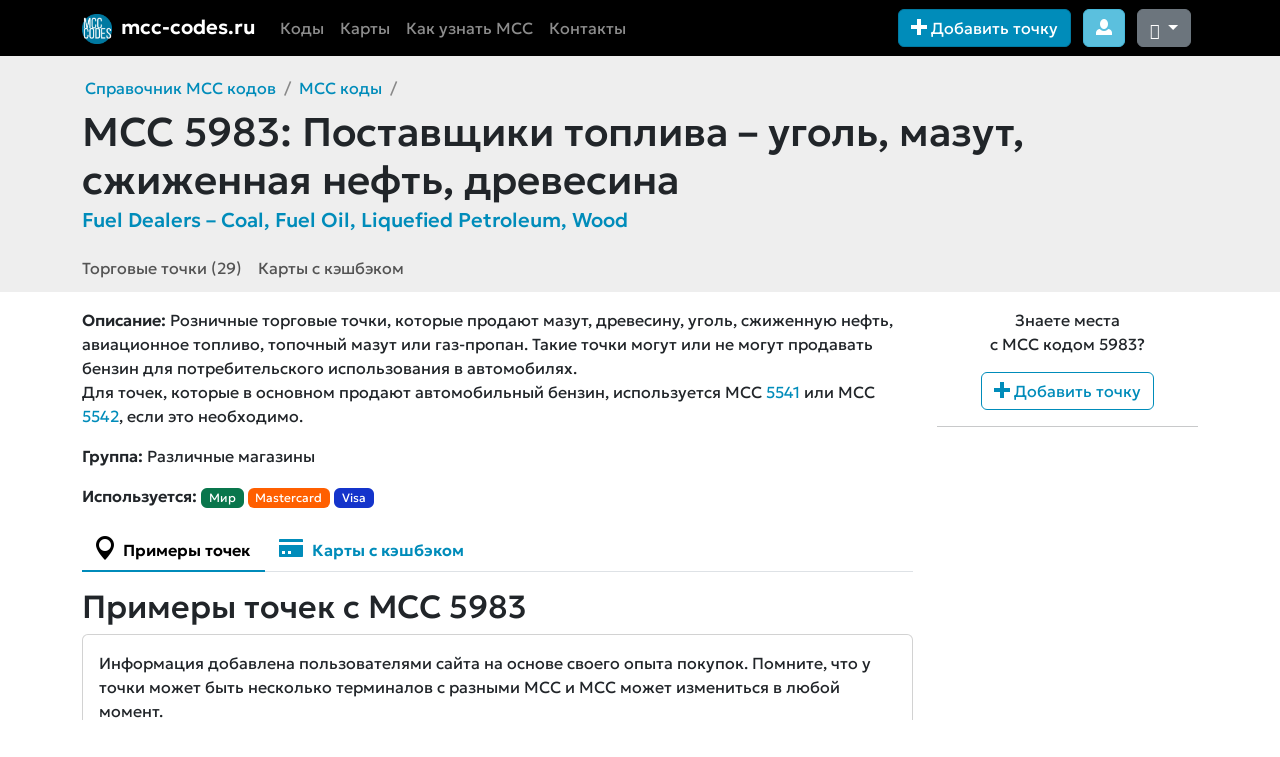

--- FILE ---
content_type: text/html; charset=UTF-8
request_url: https://mcc-codes.ru/code/5983
body_size: 23201
content:
<!DOCTYPE html>
<html lang="ru" data-bs-theme="">
    <head itemscope itemtype="http://schema.org/WebSite">
        <meta charset="utf-8">
        <title itemprop='name'>MCC 5983: Поставщики топлива – уголь, мазут, сжиженная нефть, древесина</title>
                    <link rel="canonical" href="https://mcc-codes.ru/code/5983">
        <meta name="description" content="Розничные торговые точки, которые продают мазут, древесину, уголь, сжиженную нефть, авиационное топливо, топочный мазут или газ-пропан. Такие точки могут или не могут продавать бензин для потребительского использования в автомобилях.">
        <meta name="viewport" content="width=device-width, initial-scale=1.0">
        <meta name="generator" content="October CMS">
        <link rel="apple-touch-icon" sizes="180x180" href="/apple-touch-icon.png">
        <link rel="icon" type="image/png" sizes="32x32" href="/favicon-32x32.png">
        <link rel="icon" type="image/png" sizes="16x16" href="/favicon-16x16.png">
        <link rel="manifest" href="/site.webmanifest">
        <link rel="mask-icon" href="/safari-pinned-tab.svg" color="#5bbad5">
        <meta name="msapplication-TileColor" content="#0079a2">
        <meta name="theme-color" content="#ffffff">
        <meta name="google-site-verification" content="UZclCNqVw--lieCO_KFhhUX2SAcwkMmuDvpu5gu3skc" />
        <meta name="yandex-verification" content="ae909b7fab34d97b" />
        
        <link href="https://mcc-codes.ru/combine/40b54d7c76cf6b920377e04c884b7df5-1765181064.css" rel="stylesheet">
        <script src="https://mcc-codes.ru/combine/0624a5ccb9bf1d6ce25a03b17cd25134-1758548070.js"></script>
                <style>
.ps-using-icon { margin-left: 7px; height: 23px; opacity: 0.3; filter: grayscale(1); }
.ps-using-icon.active { margin-left: 7px; height: 23px; opacity: 1; filter: grayscale(0);}
</style>        
        <!-- Yandex.Metrika counter -->
        <script type="text/javascript" >
           (function(m,e,t,r,i,k,a){m[i]=m[i]||function(){(m[i].a=m[i].a||[]).push(arguments)};
           m[i].l=1*new Date();
           for (var j = 0; j < document.scripts.length; j++) {if (document.scripts[j].src === r) { return; }}
           k=e.createElement(t),a=e.getElementsByTagName(t)[0],k.async=1,k.src=r,a.parentNode.insertBefore(k,a)})
           (window, document, "script", "https://mc.yandex.ru/metrika/tag.js", "ym");
        
           ym(43622234, "init", {
                clickmap:true,
                trackLinks:true,
                accurateTrackBounce:true,
                webvisor:true
           });
        </script>
        <!-- /Yandex.Metrika counter -->
        
                
        <script>window.yaContextCb=window.yaContextCb||[]</script>
        <script src="https://yandex.ru/ads/system/context.js" async></script>
    </head>
    <body class="">
        <noscript><div><img src="https://mc.yandex.ru/watch/43622234" style="position:absolute; left:-9999px;" alt="" /></div></noscript>
        <!-- Header -->
                <header id="layout-header">
            <nav id="layout-nav" class="navbar navbar-expand-lg navbar-dark bg-black">
    <div class="container">
        <div class="navbar-header">
            <button type="button" class="navbar-toggler d-print-none" data-bs-toggle="offcanvas" data-bs-target="#navbar-links">
                <span class="oi oi-menu"></span>
            </button>
            <a class="navbar-brand" href="https://mcc-codes.ru">
                <img class="me-1" width="30" src="/storage/app/media/logo.png" />
                <span class="d-none d-md-inline">mcc-codes.ru</span>
            </a>
        </div>
        
        <div id="navbar-links" class="offcanvas offcanvas-start text-bg-dark">
            <div class="offcanvas-header">
                <h5 class="offcanvas-title" id="offcanvasDarkNavbarLabel"><img class="me-1" width="30" src="/storage/app/media/logo.png" /> mcc-codes.ru</h5>
                <button type="button" class="btn-close btn-close-white" data-bs-dismiss="offcanvas" aria-label="Close"></button>
            </div>
            <div class="offcanvas-body">
                <ul class="nav navbar-nav me-auto">
                    <li class="nav-item d-lg-none "><a title="Поиск" class="nav-link" href="https://mcc-codes.ru/search"><span class="oi oi-magnifying-glass d-xl-none me-3"></span> Поиск</a></li>
                    
                    <li class="nav-item "><a title="Таблица всех MCC кодов" class="nav-link" href="https://mcc-codes.ru/code"><span class="oi oi-list d-lg-none me-3"></span> Коды</a></li>
                    
                    <!--li class="nav-item d-none d-xxl-inline "><a class="nav-link" href="https://mcc-codes.ru/no-cashback-mcc"><span class="oi oi-ban d-lg-none me-3"></span> MCC без кэшбэка</a></li-->
                    
                    <li class="nav-item "><a title="Карты с кэшбэком" class="nav-link" href="https://mcc-codes.ru/card"><span class="oi oi-credit-card d-lg-none me-3"></span> Карты</a></li>
                    
                    <li class="nav-item "><a class="nav-link" href="https://mcc-codes.ru/where-to-find-mcc"><span class="oi d-lg-none oi-flag me-3"></span> Как узнать MCC</a></li>
                    
                    <li class="nav-item "><a class="nav-link" href="https://mcc-codes.ru/contacts"><span class="oi oi-chat d-lg-none me-3"></span> Контакты</a></li>
                </ul>
                <form id="navbar-search1" class="form-inline me-4 d-block d-lg-none d-xxl-block d-print-none" role="search" action="/search/">
                    <div class="input-group">
                        <input required name="q" type="text" class="form-control points-search-field" placeholder="Поиск точек">
                        <button type="submit" class="btn btn-secondary"><span class="oi oi-magnifying-glass"></span></button>
                    </div>
                </form>
            </div>
        </div>
        
        <div id="navbar-buttons">
            <button class="btn btn-primary d-print-none ms-auto" data-bs-toggle="modal" data-bs-target="#newPoint" data-toggle="modal" data-target="#newPoint">
                <span class="oi oi-plus" aria-hidden="true"></span>
                Добавить точку
            </button>
            
            
            <a class="btn btn-info ms-2 d-print-none" href="/lk">
                 <span class="oi oi-person"></span>
            </a>
            
            <div class="dropdown d-inline-block">
                <button class="btn btn-secondary ms-2 d-print-none dropdown-toggle" id="bd-theme" type="button" aria-expanded="false" data-bs-toggle="dropdown" data-bs-display="static" aria-label="Сменить тему (dark)"> 
                    <i class="bi bi-moon-stars-fill theme-icon-active" aria-hidden="true"></i>
                </button>
                
                <ul class="dropdown-menu dropdown-menu-end" aria-labelledby="bd-theme-text"> 
                    <li>
                        <button type="button" class="dropdown-item d-flex align-items-center" data-bs-theme-value="light" aria-pressed="false">
                            <i class="bi bi-sun-fill me-2 theme-icon-active" aria-hidden="true"></i> Светлая</button>
                    </li>
                    <li>
                        <button type="button" class="dropdown-item d-flex align-items-center active" data-bs-theme-value="dark" aria-pressed="true"> <i class="bi me-2 bi-moon-stars-fill" aria-hidden="true"></i> Темная</button> 
                    </li> 
                    <li> 
                        <button type="button" class="dropdown-item d-flex align-items-center" data-bs-theme-value="auto" aria-pressed="false"> <i class="bi bi-circle-half me-2" aria-hidden="true"></i> Авто</button> 
                    </li> 
                </ul>
            </div>
        </div>
    </div>
</nav>            
                    </header>
        <!-- Content -->
        <section id="layout-content">
            <div class="mb-3 pb-1 bg-secondary">
    <div class="container">
                    <meta property="og:image" content="https://mcc-codes.ru/storage/app/uploads/public/codes/47383012eeff6f381837af24261bc9ce.png" />
            <ul class="breadcrumb">
                <li class="breadcrumb-item"><a href="https://mcc-codes.ru">Справочник MCC кодов</a></li>
                <li class="breadcrumb-item"><a href="https://mcc-codes.ru/code">MCC коды</a></li>
                <li class="breadcrumb-item active"></li>
            </ul>
            <h1 class="h1 mt-2 mb-1"><span class="font-weight-bold d-block d-md-inline">MCC 5983:</span> Поставщики топлива – уголь, мазут, сжиженная нефть, древесина</h1>
                        <div class="h5 text-primary mb-3">Fuel Dealers – Coal, Fuel Oil, Liquefied Petroleum, Wood</div>
                        <div itemscope itemtype="http://schema.org/ImageObject" class="d-none">
                <img src="/storage/app/uploads/public/codes/47383012eeff6f381837af24261bc9ce.png" itemprop="contentUrl" />
            </div>
            </div>
        <div class="container scrollable" style="overflow: hidden;overflow-x: scroll;">
        <nav class="navbar navbar-expand navbar-scrollable navbar-light bg-secondary p-0">
            <div class="collapse navbar-collapse" id="navbarCard">
                <ul class="navbar-nav">
                    <li class="nav-item">
                        <a class="nav-link" href="#points" onclick="scrollAndShowTab(0); return false;">Торговые точки (29)</a>
                    </li>
                    <li class="nav-item">
                        <a class="nav-link" href="#cards" onclick="scrollAndShowTab(1); return false;">Карты с кэшбэком</a>
                    </li>
                </ul>
            </div>
        </nav>
    </div>
    </div>
<div class="container">
    <div class="row">
        <div class="col-lg-9">
                        
            <p class="mb-3"><b>Описание:</b> Розничные торговые точки, которые продают мазут, древесину, уголь, сжиженную нефть, авиационное топливо, топочный мазут или газ-пропан. Такие точки могут или не могут продавать бензин для потребительского использования в автомобилях.<br />
Для точек, которые в основном продают автомобильный бензин, используется MCC <a href="/code/5541">5541</a> или MCC <a href="/code/5542">5542</a>, если это необходимо.</p>
                                    <p><b>Группа:</b> Различные магазины</p>
                        
            <p>
            <b>Используется:</b>
            <span class="badge" style="background: #09764c;">Мир</span>
            <span class="badge" style="background: #ff5f00;">Mastercard</span>
            <span class="badge" style="background: #1434CB;">Visa</span>
            
            <!--img class="ps-using-icon active" src="/storage/app/media/_ps_icons/sbp_mir.png" alt="СБП НСПК" />
            <img class="ps-using-icon active" src="/storage/app/media/_ps_icons/mc.png" alt="Mastercard" />
            <img class="ps-using-icon active"src="/storage/app/media/_ps_icons/visa.png" alt="Visa" />
            -->
            </p>
            
                                                
                        
                        
            <div class="d-lg-none" id="yandex_rtb_R-A-2425114-11"></div>
<script>
window.yaContextCb.push(() => {
    Ya.Context.AdvManager.render({
        "blockId": "R-A-2425114-11",
        "renderTo": "yandex_rtb_R-A-2425114-11",
        "darkTheme": document.documentElement.dataset.bsTheme == 'dark'
    })
})
</script>
            
            <ul class="nav nav-tabs" role="tablist">
                <li role="presentation" class="nav-item active"><a class="nav-link active" href="#points" aria-controls="points" role="tab" data-bs-toggle="tab" data-toggle="tab"><span class="oi oi-map-marker d-none d-sm-inline"></span> Примеры точек</a></li>
                <li role="presentation" class="nav-item "><a class="nav-link " href="#cards" aria-controls="cards" role="tab" data-bs-toggle="tab" data-toggle="tab"><span class="oi oi-credit-card d-none d-sm-inline"></span> Карты с кэшбэком</a></li>
            </ul>
            <div class="tab-content">
                <div id="points" class="tab-pane active">
                    <h2 class="mt-3">Примеры точек с MCC 5983</h2>
                                        <div class="card mb-2">
                        <div class="card-body">
                            Информация добавлена пользователями сайта на основе своего опыта покупок. Помните, что у точки может быть несколько терминалов с разными MCC и MCC может измениться в любой момент.
                        </div>
                    </div>
                    
                    <div class="table-responsive">
    <table class="table table-hover table-sm" id="code-points-table">
        <thead>
                        <tr>
                                <th>Название точки<br class="d-md-none"><span class="text-muted font-weight-normal d-md-none">Адрес оплаты</span></th>
                <th class="d-none d-md-table-cell">Адрес оплаты</th>
                                <th>Добавлено</th>
                            </tr>
                    </thead>
        <tbody>
                        <tr data-s="4d52073efc27766a3c0f89cdf892aec8">
                                <td class="noSmartLink">
                    <b>Татнефть</b>                                        <a data-toggle="tooltip" class="d-md-none search-map" data-placement="top" title="Найти на карте" href="https://yandex.ru/maps/?text=%D0%A5%D0%B8%D0%BC%D0%BA%D0%B8%2C%20%2C%201%D0%94&mode=search" target="_blank">
                        <span class="oi oi-map-marker"></span>
                    </a>
                                        <br class="d-md-none">
                    <span class="d-md-none text-muted mlink"> Химки, , 1Д</span>
                </td>
                <td class="d-none d-md-table-cell">
                                        <a data-toggle="tooltip" class="search-map" data-placement="top" title="Найти на карте" href="https://yandex.ru/maps/?text=%D0%A5%D0%B8%D0%BC%D0%BA%D0%B8%2C%20%2C%201%D0%94&mode=search" target="_blank">
                        <span class="oi oi-map-marker"></span>
                    </a>
                                        <span class="mlink"> Химки, , 1Д</span>
                </td>
                
                                <td style="user-select: none;">11.06.2025</td>
                            </tr>
                        <tr data-s="2e6cc58c8888b0c28f696a00a19a0880">
                                <td class="noSmartLink">
                    <b>oil-sirius.ru</b> <span class="text-uppercase text-muted d-none d-md-inline noSmartLink">[GAZTORG]</span>                                        <a data-toggle="tooltip" class="d-md-none search-map" data-placement="top" title="Найти на карте" href="https://yandex.ru/maps/?text=%D0%9C%D0%BE%D1%81%D0%BA%D0%B2%D0%B0%2C%20%D1%82%D0%B5%D1%80%D0%BC%D0%B8%D0%BD%D0%B0%D0%BB%20%D1%83%20%D0%B2%D0%BE%D0%B4%D0%B8%D1%82%D0%B5%D0%BB%D1%8F&mode=search" target="_blank">
                        <span class="oi oi-map-marker"></span>
                    </a>
                                        <br class="d-md-none">
                    <span class="d-md-none text-muted mlink"> Москва, терминал у водителя</span>
                </td>
                <td class="d-none d-md-table-cell">
                                        <a data-toggle="tooltip" class="search-map" data-placement="top" title="Найти на карте" href="https://yandex.ru/maps/?text=%D0%9C%D0%BE%D1%81%D0%BA%D0%B2%D0%B0%2C%20%D1%82%D0%B5%D1%80%D0%BC%D0%B8%D0%BD%D0%B0%D0%BB%20%D1%83%20%D0%B2%D0%BE%D0%B4%D0%B8%D1%82%D0%B5%D0%BB%D1%8F&mode=search" target="_blank">
                        <span class="oi oi-map-marker"></span>
                    </a>
                                        <span class="mlink"> Москва, терминал у водителя</span>
                </td>
                
                                <td style="user-select: none;">11.05.2025</td>
                            </tr>
                        <tr data-s="eed26845f59aaefc6d9e08b56904a6ad">
                                <td class="noSmartLink">
                    <b>Столовая &quot;Есть поесть&quot;</b> <span class="text-uppercase text-muted d-none d-md-inline noSmartLink">[STOLOVAYAESTPOEST]</span>                                        <a data-toggle="tooltip" class="d-md-none search-map" data-placement="top" title="Найти на карте" href="https://yandex.ru/maps/?text=%D0%A1%D0%B8%D1%80%D0%B8%D1%83%D1%81%2C%20%D0%A6%D0%B8%D0%BC%D0%BB%D1%8F%D0%BD%D1%81%D0%BA%D0%B0%D1%8F%20%D1%83%D0%BB%D0%B8%D1%86%D0%B0&mode=search" target="_blank">
                        <span class="oi oi-map-marker"></span>
                    </a>
                                        <br class="d-md-none">
                    <span class="d-md-none text-muted mlink"> Сириус, Цимлянская улица</span>
                </td>
                <td class="d-none d-md-table-cell">
                                        <a data-toggle="tooltip" class="search-map" data-placement="top" title="Найти на карте" href="https://yandex.ru/maps/?text=%D0%A1%D0%B8%D1%80%D0%B8%D1%83%D1%81%2C%20%D0%A6%D0%B8%D0%BC%D0%BB%D1%8F%D0%BD%D1%81%D0%BA%D0%B0%D1%8F%20%D1%83%D0%BB%D0%B8%D1%86%D0%B0&mode=search" target="_blank">
                        <span class="oi oi-map-marker"></span>
                    </a>
                                        <span class="mlink"> Сириус, Цимлянская улица</span>
                </td>
                
                                <td style="user-select: none;">12.04.2025</td>
                            </tr>
                        <tr data-s="d3ca97b0e4ecc4ac66ff77739c7a9106">
                                <td class="noSmartLink">
                    <b>Заправить авто</b> <span class="text-uppercase text-muted d-none d-md-inline noSmartLink">[ZAPRAVIT AVTO]</span>                                        <span class="d-md-none oi oi-globe text-success"></span>
                                        <br class="d-md-none">
                    <span class="d-md-none text-muted mlink"> приложение [Android] Заправить авто (FUELUP LLC): https://play.google.com/store/apps/details?id=ru.ips.fuelup</span>
                </td>
                <td class="d-none d-md-table-cell">
                                        <span class="oi oi-phone text-warning"></span>
                                        <span class="mlink"> приложение [Android] Заправить авто (FUELUP LLC): https://play.google.com/store/apps/details?id=ru.ips.fuelup</span>
                </td>
                
                                <td style="user-select: none;">02.03.2024</td>
                            </tr>
                        <tr data-s="128a5514a25051075f6c83465e36d75e">
                                <td class="noSmartLink">
                    <b>Монтажник(магазин)</b>                                        <a data-toggle="tooltip" class="d-md-none search-map" data-placement="top" title="Найти на карте" href="https://yandex.ru/maps/?text=%D0%9B%D1%83%D1%85%D0%BE%D0%B2%D0%B8%D1%86%D1%8B%2C%20%D1%83%D0%BB.%20%D0%96%D1%83%D0%BA%D0%BE%D0%B2%D1%81%D0%BA%D0%BE%D0%B3%D0%BE%2010%20%D1%82%D0%B5%D1%80%D0%BC%D0%B8%D0%BD%D0%B0%D0%BB-%D0%BA%D0%B0%D1%81%D1%81%D0%B0%20%D0%BC%D0%B0%D0%B3%D0%B0%D0%B7%D0%B8%D0%BD%D0%B0&mode=search" target="_blank">
                        <span class="oi oi-map-marker"></span>
                    </a>
                                        <br class="d-md-none">
                    <span class="d-md-none text-muted mlink"> Луховицы, ул. Жуковского 10 терминал-касса магазина</span>
                </td>
                <td class="d-none d-md-table-cell">
                                        <a data-toggle="tooltip" class="search-map" data-placement="top" title="Найти на карте" href="https://yandex.ru/maps/?text=%D0%9B%D1%83%D1%85%D0%BE%D0%B2%D0%B8%D1%86%D1%8B%2C%20%D1%83%D0%BB.%20%D0%96%D1%83%D0%BA%D0%BE%D0%B2%D1%81%D0%BA%D0%BE%D0%B3%D0%BE%2010%20%D1%82%D0%B5%D1%80%D0%BC%D0%B8%D0%BD%D0%B0%D0%BB-%D0%BA%D0%B0%D1%81%D1%81%D0%B0%20%D0%BC%D0%B0%D0%B3%D0%B0%D0%B7%D0%B8%D0%BD%D0%B0&mode=search" target="_blank">
                        <span class="oi oi-map-marker"></span>
                    </a>
                                        <span class="mlink"> Луховицы, ул. Жуковского 10 терминал-касса магазина</span>
                </td>
                
                                <td style="user-select: none;">11.02.2020</td>
                            </tr>
                        <tr data-s="3d1ec2cef4c09a47a5fcec0f78552275">
                                <td class="noSmartLink">
                    <b>ТПК Газ</b> <span class="text-uppercase text-muted d-none d-md-inline noSmartLink">[ZAVODOUKOVSK]</span>                                        <a data-toggle="tooltip" class="d-md-none search-map" data-placement="top" title="Найти на карте" href="https://yandex.ru/maps/?text=%D0%97%D0%B0%D0%B2%D0%BE%D0%B4%D0%BE%D1%83%D0%BA%D0%BE%D0%B2%D1%81%D0%BA%2C%20%D1%83%D0%BB.%20%D0%AD%D0%BD%D0%B5%D1%80%D0%B3%D0%B5%D1%82%D0%B8%D0%BA%D0%BE%D0%B2%2C%2047&mode=search" target="_blank">
                        <span class="oi oi-map-marker"></span>
                    </a>
                                        <br class="d-md-none">
                    <span class="d-md-none text-muted mlink"> Заводоуковск, ул. Энергетиков, 47</span>
                </td>
                <td class="d-none d-md-table-cell">
                                        <a data-toggle="tooltip" class="search-map" data-placement="top" title="Найти на карте" href="https://yandex.ru/maps/?text=%D0%97%D0%B0%D0%B2%D0%BE%D0%B4%D0%BE%D1%83%D0%BA%D0%BE%D0%B2%D1%81%D0%BA%2C%20%D1%83%D0%BB.%20%D0%AD%D0%BD%D0%B5%D1%80%D0%B3%D0%B5%D1%82%D0%B8%D0%BA%D0%BE%D0%B2%2C%2047&mode=search" target="_blank">
                        <span class="oi oi-map-marker"></span>
                    </a>
                                        <span class="mlink"> Заводоуковск, ул. Энергетиков, 47</span>
                </td>
                
                                <td style="user-select: none;">06.11.2019</td>
                            </tr>
                        <tr data-s="d3978c089fae34c23bb902ee62cf5288">
                                <td class="noSmartLink">
                    <b>Заправка Лукойл</b> <span class="text-uppercase text-muted d-none d-md-inline noSmartLink">[AZS 7]</span>                                        <a data-toggle="tooltip" class="d-md-none search-map" data-placement="top" title="Найти на карте" href="https://yandex.ru/maps/?text=%D0%A8%D0%B0%D0%B4%D1%80%D0%B8%D0%BD%D1%81%D0%BA%2C%20%D0%9A%D1%83%D1%80%D0%B3%D0%B0%D0%BD%D1%81%D0%BA%D0%B8%D0%B9%20%D1%82%D1%80%D0%B0%D0%BA%D1%82%2C%20138%D0%BA%D0%BC&mode=search" target="_blank">
                        <span class="oi oi-map-marker"></span>
                    </a>
                                        <br class="d-md-none">
                    <span class="d-md-none text-muted mlink"> Шадринск, Курганский тракт, 138км</span>
                </td>
                <td class="d-none d-md-table-cell">
                                        <a data-toggle="tooltip" class="search-map" data-placement="top" title="Найти на карте" href="https://yandex.ru/maps/?text=%D0%A8%D0%B0%D0%B4%D1%80%D0%B8%D0%BD%D1%81%D0%BA%2C%20%D0%9A%D1%83%D1%80%D0%B3%D0%B0%D0%BD%D1%81%D0%BA%D0%B8%D0%B9%20%D1%82%D1%80%D0%B0%D0%BA%D1%82%2C%20138%D0%BA%D0%BC&mode=search" target="_blank">
                        <span class="oi oi-map-marker"></span>
                    </a>
                                        <span class="mlink"> Шадринск, Курганский тракт, 138км</span>
                </td>
                
                                <td style="user-select: none;">31.07.2019</td>
                            </tr>
                        <tr data-s="799ff593ea07e5fe22f7f1b008668be0">
                                <td class="noSmartLink">
                    <b>азс 8 Лукойл</b> <span class="text-uppercase text-muted d-none d-md-inline noSmartLink">[AZS 8]</span>                                        <a data-toggle="tooltip" class="d-md-none search-map" data-placement="top" title="Найти на карте" href="https://yandex.ru/maps/?text=%D0%9E%D0%BC%D1%81%D0%BA%2C%20%D1%83%D0%BB.%209-%D1%8F%20%D0%9B%D0%B5%D0%BD%D0%B8%D0%BD%D1%81%D0%BA%D0%B0%D1%8F%2C%2051&mode=search" target="_blank">
                        <span class="oi oi-map-marker"></span>
                    </a>
                                        <br class="d-md-none">
                    <span class="d-md-none text-muted mlink"> Омск, ул. 9-я Ленинская, 51</span>
                </td>
                <td class="d-none d-md-table-cell">
                                        <a data-toggle="tooltip" class="search-map" data-placement="top" title="Найти на карте" href="https://yandex.ru/maps/?text=%D0%9E%D0%BC%D1%81%D0%BA%2C%20%D1%83%D0%BB.%209-%D1%8F%20%D0%9B%D0%B5%D0%BD%D0%B8%D0%BD%D1%81%D0%BA%D0%B0%D1%8F%2C%2051&mode=search" target="_blank">
                        <span class="oi oi-map-marker"></span>
                    </a>
                                        <span class="mlink"> Омск, ул. 9-я Ленинская, 51</span>
                </td>
                
                                <td style="user-select: none;">22.05.2019</td>
                            </tr>
                        <tr data-s="c130d3c8df8c0e184f40254b0dfa051a">
                                <td class="noSmartLink">
                    <b>АЗС</b>                                        <a data-toggle="tooltip" class="d-md-none search-map" data-placement="top" title="Найти на карте" href="https://yandex.ru/maps/?text=%D0%9F%D0%B5%D1%80%D0%BC%D1%8C%2C%20%D0%9B%D0%BE%D0%BA%D0%BE%D0%BC%D0%BE%D1%82%D0%B8%D0%B2%D0%BD%D0%B0%D1%8F%20%D1%83%D0%BB%D0%B8%D1%86%D0%B0%2C%203%D0%90&mode=search" target="_blank">
                        <span class="oi oi-map-marker"></span>
                    </a>
                                        <br class="d-md-none">
                    <span class="d-md-none text-muted mlink"> Пермь, Локомотивная улица, 3А</span>
                </td>
                <td class="d-none d-md-table-cell">
                                        <a data-toggle="tooltip" class="search-map" data-placement="top" title="Найти на карте" href="https://yandex.ru/maps/?text=%D0%9F%D0%B5%D1%80%D0%BC%D1%8C%2C%20%D0%9B%D0%BE%D0%BA%D0%BE%D0%BC%D0%BE%D1%82%D0%B8%D0%B2%D0%BD%D0%B0%D1%8F%20%D1%83%D0%BB%D0%B8%D1%86%D0%B0%2C%203%D0%90&mode=search" target="_blank">
                        <span class="oi oi-map-marker"></span>
                    </a>
                                        <span class="mlink"> Пермь, Локомотивная улица, 3А</span>
                </td>
                
                                <td style="user-select: none;">14.04.2019</td>
                            </tr>
                        <tr data-s="597d68f577c2a599c5f92c4a81047557">
                                <td class="noSmartLink">
                    <b>АЗС</b>                                        <a data-toggle="tooltip" class="d-md-none search-map" data-placement="top" title="Найти на карте" href="https://yandex.ru/maps/?text=%D0%9F%D0%B5%D1%80%D0%BC%D1%8C%2C%20%D0%A2%D1%80%D0%B0%D0%BC%D0%B2%D0%B0%D0%B9%D0%BD%D0%B0%D1%8F%20%D1%83%D0%BB%D0%B8%D1%86%D0%B0%2C%2035%2F1&mode=search" target="_blank">
                        <span class="oi oi-map-marker"></span>
                    </a>
                                        <br class="d-md-none">
                    <span class="d-md-none text-muted mlink"> Пермь, Трамвайная улица, 35/1</span>
                </td>
                <td class="d-none d-md-table-cell">
                                        <a data-toggle="tooltip" class="search-map" data-placement="top" title="Найти на карте" href="https://yandex.ru/maps/?text=%D0%9F%D0%B5%D1%80%D0%BC%D1%8C%2C%20%D0%A2%D1%80%D0%B0%D0%BC%D0%B2%D0%B0%D0%B9%D0%BD%D0%B0%D1%8F%20%D1%83%D0%BB%D0%B8%D1%86%D0%B0%2C%2035%2F1&mode=search" target="_blank">
                        <span class="oi oi-map-marker"></span>
                    </a>
                                        <span class="mlink"> Пермь, Трамвайная улица, 35/1</span>
                </td>
                
                                <td style="user-select: none;">14.04.2019</td>
                            </tr>
                        <tr data-s="a261cf9a4c5e875e042537a3727f1410">
                                <td class="noSmartLink">
                    <b>Байкальская региональная компания</b>                                        <a data-toggle="tooltip" class="d-md-none search-map" data-placement="top" title="Найти на карте" href="https://yandex.ru/maps/?text=%D0%98%D1%80%D0%BA%D1%83%D1%82%D1%81%D0%BA%2C%20%D1%83%D0%BB.%20%D0%9B%D0%B5%D1%80%D0%BC%D0%BE%D0%BD%D1%82%D0%BE%D0%B2%D0%B0%20124%D0%B0&mode=search" target="_blank">
                        <span class="oi oi-map-marker"></span>
                    </a>
                                        <br class="d-md-none">
                    <span class="d-md-none text-muted mlink"> Иркутск, ул. Лермонтова 124а</span>
                </td>
                <td class="d-none d-md-table-cell">
                                        <a data-toggle="tooltip" class="search-map" data-placement="top" title="Найти на карте" href="https://yandex.ru/maps/?text=%D0%98%D1%80%D0%BA%D1%83%D1%82%D1%81%D0%BA%2C%20%D1%83%D0%BB.%20%D0%9B%D0%B5%D1%80%D0%BC%D0%BE%D0%BD%D1%82%D0%BE%D0%B2%D0%B0%20124%D0%B0&mode=search" target="_blank">
                        <span class="oi oi-map-marker"></span>
                    </a>
                                        <span class="mlink"> Иркутск, ул. Лермонтова 124а</span>
                </td>
                
                                <td style="user-select: none;">30.03.2019</td>
                            </tr>
                        <tr data-s="f1dcf8f9248fd1cf7af9227b824ac852">
                                <td class="noSmartLink">
                    <b>Газпромнефть</b>                                        <a data-toggle="tooltip" class="d-md-none search-map" data-placement="top" title="Найти на карте" href="https://yandex.ru/maps/?text=%D0%9A%D0%B5%D0%BC%D0%B5%D1%80%D0%BE%D0%B2%D1%81%D0%BA%D0%B0%D1%8F%20%D0%BE%D0%B1%D0%BB%D0%B0%D1%81%D1%82%D1%8C%2C%20%D0%91%D0%B5%D0%BB%D0%BE%D0%B2%D0%BE%2C%20%D1%83%D0%BB.%203%20%D0%BC%D0%B8%D0%BA%D1%80%D0%BE%D1%80%D0%B0%D0%B9%D0%BE%D0%BD&mode=search" target="_blank">
                        <span class="oi oi-map-marker"></span>
                    </a>
                                        <br class="d-md-none">
                    <span class="d-md-none text-muted mlink"> Кемеровская область, Белово, ул. 3 микрорайон</span>
                </td>
                <td class="d-none d-md-table-cell">
                                        <a data-toggle="tooltip" class="search-map" data-placement="top" title="Найти на карте" href="https://yandex.ru/maps/?text=%D0%9A%D0%B5%D0%BC%D0%B5%D1%80%D0%BE%D0%B2%D1%81%D0%BA%D0%B0%D1%8F%20%D0%BE%D0%B1%D0%BB%D0%B0%D1%81%D1%82%D1%8C%2C%20%D0%91%D0%B5%D0%BB%D0%BE%D0%B2%D0%BE%2C%20%D1%83%D0%BB.%203%20%D0%BC%D0%B8%D0%BA%D1%80%D0%BE%D1%80%D0%B0%D0%B9%D0%BE%D0%BD&mode=search" target="_blank">
                        <span class="oi oi-map-marker"></span>
                    </a>
                                        <span class="mlink"> Кемеровская область, Белово, ул. 3 микрорайон</span>
                </td>
                
                                <td style="user-select: none;">27.02.2019</td>
                            </tr>
                        <tr data-s="9a0aac36e34d08d7accc1e6d0101a04b">
                                <td class="noSmartLink">
                    <b>АЗС №78, Движение</b> <span class="text-uppercase text-muted d-none d-md-inline noSmartLink">[AZS N 78]</span>                                        <a data-toggle="tooltip" class="d-md-none search-map" data-placement="top" title="Найти на карте" href="https://yandex.ru/maps/?text=%D0%9A%D0%B8%D1%80%D0%BE%D0%B2%D1%81%D0%BA%D0%B0%D1%8F%20%D0%BE%D0%B1%D0%BB%D0%B0%D1%81%D1%82%D1%8C%2C%20%D0%A3%D0%BD%D0%B8%D0%BD%D1%81%D0%BA%D0%B8%D0%B9%20%D1%80%D0%B0%D0%B9%D0%BE%D0%BD%2C%20%D0%BF%D0%BE%D1%81%D1%91%D0%BB%D0%BE%D0%BA%20%D0%B3%D0%BE%D1%80%D0%BE%D0%B4%D1%81%D0%BA%D0%BE%D0%B3%D0%BE%20%D1%82%D0%B8%D0%BF%D0%B0%20%D0%A3%D0%BD%D0%B8%2C%20%D1%82%D1%80%D0%B0%D0%BA%D1%82%20%D0%A3%D0%BD%D0%B8-%D0%9F%D0%BE%D1%80%D0%B5%D0%B7&mode=search" target="_blank">
                        <span class="oi oi-map-marker"></span>
                    </a>
                                        <br class="d-md-none">
                    <span class="d-md-none text-muted mlink"> Кировская область, Унинский район, посёлок городского типа Уни, тракт Уни-Порез</span>
                </td>
                <td class="d-none d-md-table-cell">
                                        <a data-toggle="tooltip" class="search-map" data-placement="top" title="Найти на карте" href="https://yandex.ru/maps/?text=%D0%9A%D0%B8%D1%80%D0%BE%D0%B2%D1%81%D0%BA%D0%B0%D1%8F%20%D0%BE%D0%B1%D0%BB%D0%B0%D1%81%D1%82%D1%8C%2C%20%D0%A3%D0%BD%D0%B8%D0%BD%D1%81%D0%BA%D0%B8%D0%B9%20%D1%80%D0%B0%D0%B9%D0%BE%D0%BD%2C%20%D0%BF%D0%BE%D1%81%D1%91%D0%BB%D0%BE%D0%BA%20%D0%B3%D0%BE%D1%80%D0%BE%D0%B4%D1%81%D0%BA%D0%BE%D0%B3%D0%BE%20%D1%82%D0%B8%D0%BF%D0%B0%20%D0%A3%D0%BD%D0%B8%2C%20%D1%82%D1%80%D0%B0%D0%BA%D1%82%20%D0%A3%D0%BD%D0%B8-%D0%9F%D0%BE%D1%80%D0%B5%D0%B7&mode=search" target="_blank">
                        <span class="oi oi-map-marker"></span>
                    </a>
                                        <span class="mlink"> Кировская область, Унинский район, посёлок городского типа Уни, тракт Уни-Порез</span>
                </td>
                
                                <td style="user-select: none;">13.12.2018</td>
                            </tr>
                        <tr data-s="5ef6221dc712f3989eef9fcde7d68d24">
                                <td class="noSmartLink">
                    <b>Пополнение карты &quot;Бензовоз&quot; в терминале МКБ</b> <span class="text-uppercase text-muted d-none d-md-inline noSmartLink">[TRM 33444]</span>                                        <a data-toggle="tooltip" class="d-md-none search-map" data-placement="top" title="Найти на карте" href="https://yandex.ru/maps/?text=%D0%A1%D0%B0%D0%BD%D0%BA%D1%82-%D0%9F%D0%B5%D1%82%D0%B5%D1%80%D0%B1%D1%83%D1%80%D0%B3%2C%20%D0%9A%D0%B0%D0%BC%D0%B5%D0%BD%D0%BD%D0%BE%D0%BE%D1%81%D1%82%D1%80%D0%BE%D0%B2%D1%81%D0%BA%D0%B8%D0%B9%20%D0%BF%D1%80%D0%BE%D1%81%D0%BF%D0%B5%D0%BA%D1%82%2C%202&mode=search" target="_blank">
                        <span class="oi oi-map-marker"></span>
                    </a>
                                        <br class="d-md-none">
                    <span class="d-md-none text-muted mlink"> Санкт-Петербург, Каменноостровский проспект, 2</span>
                </td>
                <td class="d-none d-md-table-cell">
                                        <a data-toggle="tooltip" class="search-map" data-placement="top" title="Найти на карте" href="https://yandex.ru/maps/?text=%D0%A1%D0%B0%D0%BD%D0%BA%D1%82-%D0%9F%D0%B5%D1%82%D0%B5%D1%80%D0%B1%D1%83%D1%80%D0%B3%2C%20%D0%9A%D0%B0%D0%BC%D0%B5%D0%BD%D0%BD%D0%BE%D0%BE%D1%81%D1%82%D1%80%D0%BE%D0%B2%D1%81%D0%BA%D0%B8%D0%B9%20%D0%BF%D1%80%D0%BE%D1%81%D0%BF%D0%B5%D0%BA%D1%82%2C%202&mode=search" target="_blank">
                        <span class="oi oi-map-marker"></span>
                    </a>
                                        <span class="mlink"> Санкт-Петербург, Каменноостровский проспект, 2</span>
                </td>
                
                                <td style="user-select: none;">29.11.2018</td>
                            </tr>
                        <tr data-s="2d366f510607d20580206b4219b3926f">
                                <td class="noSmartLink">
                    <b>ЗапСибГАЗ</b>                                        <a data-toggle="tooltip" class="d-md-none search-map" data-placement="top" title="Найти на карте" href="https://yandex.ru/maps/?text=%D0%9E%D0%BC%D1%81%D0%BA%2C%20%D1%83%D0%BB.%20%D0%97%D0%B0%D0%B2%D0%BE%D0%B4%D1%81%D0%BA%D0%B0%D1%8F%2C%2014&mode=search" target="_blank">
                        <span class="oi oi-map-marker"></span>
                    </a>
                                        <br class="d-md-none">
                    <span class="d-md-none text-muted mlink"> Омск, ул. Заводская, 14</span>
                </td>
                <td class="d-none d-md-table-cell">
                                        <a data-toggle="tooltip" class="search-map" data-placement="top" title="Найти на карте" href="https://yandex.ru/maps/?text=%D0%9E%D0%BC%D1%81%D0%BA%2C%20%D1%83%D0%BB.%20%D0%97%D0%B0%D0%B2%D0%BE%D0%B4%D1%81%D0%BA%D0%B0%D1%8F%2C%2014&mode=search" target="_blank">
                        <span class="oi oi-map-marker"></span>
                    </a>
                                        <span class="mlink"> Омск, ул. Заводская, 14</span>
                </td>
                
                                <td style="user-select: none;">17.09.2018</td>
                            </tr>
                        <tr data-s="f93e04e015d1845e89c943d0ace19230">
                                <td class="noSmartLink">
                    <b>АЗС Петрол</b> <span class="text-uppercase text-muted d-none d-md-inline noSmartLink">[SVETLYY AZS]</span>                                        <a data-toggle="tooltip" class="d-md-none search-map" data-placement="top" title="Найти на карте" href="https://yandex.ru/maps/?text=%D0%9E%D1%80%D0%B5%D0%BD%D0%B1%D1%83%D1%80%D0%B3%D1%81%D0%BA%D0%B0%D1%8F%20%D0%BE%D0%B1%D0%BB%D0%B0%D1%81%D1%82%D1%8C%2C%20%D0%A1%D0%B2%D0%B5%D1%82%D0%BB%D0%B8%D0%BD%D1%81%D0%BA%D0%B8%D0%B9%20%D1%80%D0%B0%D0%B9%D0%BE%D0%BD%2C%20%D0%BF%D0%BE%D1%81%D1%91%D0%BB%D0%BE%D0%BA%20%D0%B3%D0%BE%D1%80%D0%BE%D0%B4%D1%81%D0%BA%D0%BE%D0%B3%D0%BE%20%D1%82%D0%B8%D0%BF%D0%B0%20%D0%A1%D0%B2%D0%B5%D1%82%D0%BB%D1%8B%D0%B9%2C%20%D0%90%D0%97%D0%A1%20%D0%9F%D0%B5%D1%82%D1%80%D0%BE%D0%BB%20%D0%BD%D0%B0%20%D0%B2%D1%8A%D0%B5%D0%B7%D0%B4%D0%B5%20%D0%B2%20%D0%BF%D0%BE%D1%81%D1%91%D0%BB%D0%BE%D0%BA&mode=search" target="_blank">
                        <span class="oi oi-map-marker"></span>
                    </a>
                                        <br class="d-md-none">
                    <span class="d-md-none text-muted mlink"> Оренбургская область, Светлинский район, посёлок городского типа Светлый, АЗС Петрол на въезде в посёлок</span>
                </td>
                <td class="d-none d-md-table-cell">
                                        <a data-toggle="tooltip" class="search-map" data-placement="top" title="Найти на карте" href="https://yandex.ru/maps/?text=%D0%9E%D1%80%D0%B5%D0%BD%D0%B1%D1%83%D1%80%D0%B3%D1%81%D0%BA%D0%B0%D1%8F%20%D0%BE%D0%B1%D0%BB%D0%B0%D1%81%D1%82%D1%8C%2C%20%D0%A1%D0%B2%D0%B5%D1%82%D0%BB%D0%B8%D0%BD%D1%81%D0%BA%D0%B8%D0%B9%20%D1%80%D0%B0%D0%B9%D0%BE%D0%BD%2C%20%D0%BF%D0%BE%D1%81%D1%91%D0%BB%D0%BE%D0%BA%20%D0%B3%D0%BE%D1%80%D0%BE%D0%B4%D1%81%D0%BA%D0%BE%D0%B3%D0%BE%20%D1%82%D0%B8%D0%BF%D0%B0%20%D0%A1%D0%B2%D0%B5%D1%82%D0%BB%D1%8B%D0%B9%2C%20%D0%90%D0%97%D0%A1%20%D0%9F%D0%B5%D1%82%D1%80%D0%BE%D0%BB%20%D0%BD%D0%B0%20%D0%B2%D1%8A%D0%B5%D0%B7%D0%B4%D0%B5%20%D0%B2%20%D0%BF%D0%BE%D1%81%D1%91%D0%BB%D0%BE%D0%BA&mode=search" target="_blank">
                        <span class="oi oi-map-marker"></span>
                    </a>
                                        <span class="mlink"> Оренбургская область, Светлинский район, посёлок городского типа Светлый, АЗС Петрол на въезде в посёлок</span>
                </td>
                
                                <td style="user-select: none;">27.08.2018</td>
                            </tr>
                        <tr data-s="d576c8329aebda5d31ee1b7a57156295">
                                <td class="noSmartLink">
                    <b>Нефтика ААЗС №18</b> <span class="text-uppercase text-muted d-none d-md-inline noSmartLink">[AAZS 18 Bryansk RU]</span>                                        <a data-toggle="tooltip" class="d-md-none search-map" data-placement="top" title="Найти на карте" href="https://yandex.ru/maps/?text=%D0%91%D1%80%D1%8F%D0%BD%D1%81%D0%BA%2C%20%D0%9C%D0%BE%D1%81%D0%BA%D0%BE%D0%B2%D1%81%D0%BA%D0%B8%D0%B9%20%D0%BF%D1%80%D0%BE%D1%81%D0%BF.%2C%201%D0%B3&mode=search" target="_blank">
                        <span class="oi oi-map-marker"></span>
                    </a>
                                        <br class="d-md-none">
                    <span class="d-md-none text-muted mlink"> Брянск, Московский просп., 1г</span>
                </td>
                <td class="d-none d-md-table-cell">
                                        <a data-toggle="tooltip" class="search-map" data-placement="top" title="Найти на карте" href="https://yandex.ru/maps/?text=%D0%91%D1%80%D1%8F%D0%BD%D1%81%D0%BA%2C%20%D0%9C%D0%BE%D1%81%D0%BA%D0%BE%D0%B2%D1%81%D0%BA%D0%B8%D0%B9%20%D0%BF%D1%80%D0%BE%D1%81%D0%BF.%2C%201%D0%B3&mode=search" target="_blank">
                        <span class="oi oi-map-marker"></span>
                    </a>
                                        <span class="mlink"> Брянск, Московский просп., 1г</span>
                </td>
                
                                <td style="user-select: none;">18.07.2018</td>
                            </tr>
                        <tr data-s="b29a445c439f4964ecb071cb361f4fc2">
                                <td class="noSmartLink">
                    <b>АЗС М10</b> <span class="text-uppercase text-muted d-none d-md-inline noSmartLink">[M10 AZS]</span>                                        <a data-toggle="tooltip" class="d-md-none search-map" data-placement="top" title="Найти на карте" href="https://yandex.ru/maps/?text=%D0%A2%D0%B2%D0%B5%D1%80%D1%8C%2C%20%D0%9A%D0%BE%D0%BC%D0%B8%D0%BD%D1%82%D0%B5%D1%80%D0%BD%D0%B0%2F%D0%A0%D0%BE%D1%82%D0%BC%D0%B8%D1%81%D1%82%D1%80%D0%BE%D0%B2%D0%B0&mode=search" target="_blank">
                        <span class="oi oi-map-marker"></span>
                    </a>
                                        <br class="d-md-none">
                    <span class="d-md-none text-muted mlink"> Тверь, Коминтерна/Ротмистрова</span>
                </td>
                <td class="d-none d-md-table-cell">
                                        <a data-toggle="tooltip" class="search-map" data-placement="top" title="Найти на карте" href="https://yandex.ru/maps/?text=%D0%A2%D0%B2%D0%B5%D1%80%D1%8C%2C%20%D0%9A%D0%BE%D0%BC%D0%B8%D0%BD%D1%82%D0%B5%D1%80%D0%BD%D0%B0%2F%D0%A0%D0%BE%D1%82%D0%BC%D0%B8%D1%81%D1%82%D1%80%D0%BE%D0%B2%D0%B0&mode=search" target="_blank">
                        <span class="oi oi-map-marker"></span>
                    </a>
                                        <span class="mlink"> Тверь, Коминтерна/Ротмистрова</span>
                </td>
                
                                <td style="user-select: none;">04.05.2018</td>
                            </tr>
                        <tr data-s="9f4c0ca201fdf5a9e4a8a27aa9b78b36">
                                <td class="noSmartLink">
                    <b>ТрансАЗС</b>                                        <a data-toggle="tooltip" class="d-md-none search-map" data-placement="top" title="Найти на карте" href="https://yandex.ru/maps/?text=%D0%9C%D0%BE%D1%81%D0%BA%D0%BE%D0%B2%D1%81%D0%BA%D0%B0%D1%8F%20%D0%BE%D0%B1%D0%BB.%2C%20%D0%91%D0%B0%D0%BB%D0%B0%D1%88%D0%B8%D1%85%D0%B0%2C%20%D0%A9%D0%B5%D0%BB%D0%BA%D0%BE%D0%B2%D1%81%D0%BA%D0%BE%D0%B5%20%D1%88%D0%BE%D1%81%D1%81%D0%B5&mode=search" target="_blank">
                        <span class="oi oi-map-marker"></span>
                    </a>
                                        <br class="d-md-none">
                    <span class="d-md-none text-muted mlink"> Московская обл., Балашиха, Щелковское шоссе</span>
                </td>
                <td class="d-none d-md-table-cell">
                                        <a data-toggle="tooltip" class="search-map" data-placement="top" title="Найти на карте" href="https://yandex.ru/maps/?text=%D0%9C%D0%BE%D1%81%D0%BA%D0%BE%D0%B2%D1%81%D0%BA%D0%B0%D1%8F%20%D0%BE%D0%B1%D0%BB.%2C%20%D0%91%D0%B0%D0%BB%D0%B0%D1%88%D0%B8%D1%85%D0%B0%2C%20%D0%A9%D0%B5%D0%BB%D0%BA%D0%BE%D0%B2%D1%81%D0%BA%D0%BE%D0%B5%20%D1%88%D0%BE%D1%81%D1%81%D0%B5&mode=search" target="_blank">
                        <span class="oi oi-map-marker"></span>
                    </a>
                                        <span class="mlink"> Московская обл., Балашиха, Щелковское шоссе</span>
                </td>
                
                                <td style="user-select: none;">12.03.2018</td>
                            </tr>
                        <tr data-s="a619f16139fbf80c93f0296b81900b99">
                                <td class="noSmartLink">
                    <b>АЗС Башнефть</b> <span class="text-uppercase text-muted d-none d-md-inline noSmartLink">[AZS 18-007]</span>                                        <a data-toggle="tooltip" class="d-md-none search-map" data-placement="top" title="Найти на карте" href="https://yandex.ru/maps/?text=%D0%98%D0%B6%D0%B5%D0%B2%D1%81%D0%BA%2C%20%D0%BF%D1%80%D0%BE%D1%81%D0%BF%D0%B5%D0%BA%D1%82%20%D0%9A%D0%B0%D0%BB%D0%B0%D1%88%D0%BD%D0%B8%D0%BA%D0%BE%D0%B2%D0%B0%2C%202&mode=search" target="_blank">
                        <span class="oi oi-map-marker"></span>
                    </a>
                                        <br class="d-md-none">
                    <span class="d-md-none text-muted mlink"> Ижевск, проспект Калашникова, 2</span>
                </td>
                <td class="d-none d-md-table-cell">
                                        <a data-toggle="tooltip" class="search-map" data-placement="top" title="Найти на карте" href="https://yandex.ru/maps/?text=%D0%98%D0%B6%D0%B5%D0%B2%D1%81%D0%BA%2C%20%D0%BF%D1%80%D0%BE%D1%81%D0%BF%D0%B5%D0%BA%D1%82%20%D0%9A%D0%B0%D0%BB%D0%B0%D1%88%D0%BD%D0%B8%D0%BA%D0%BE%D0%B2%D0%B0%2C%202&mode=search" target="_blank">
                        <span class="oi oi-map-marker"></span>
                    </a>
                                        <span class="mlink"> Ижевск, проспект Калашникова, 2</span>
                </td>
                
                                <td style="user-select: none;">05.02.2018</td>
                            </tr>
                        <tr data-s="0c0b8ff9ca375a08bb72a55ef9e634a3">
                                <td class="noSmartLink">
                    <b>Бензовоз</b>                                        <span class="d-md-none oi oi-globe text-success"></span>
                                        <br class="d-md-none">
                    <span class="d-md-none text-muted mlink"> bnzvz.ru</span>
                </td>
                <td class="d-none d-md-table-cell">
                                        <span class="oi oi-globe text-success"></span>
                                        <span class="mlink"> bnzvz.ru</span>
                </td>
                
                                <td style="user-select: none;">08.10.2017</td>
                            </tr>
                        <tr data-s="ca9bb7a154462cabae6a577610b6293b">
                                <td class="noSmartLink">
                    <b>АЗС Башнефть</b> <span class="text-uppercase text-muted d-none d-md-inline noSmartLink">[AZS 02-214]</span>                                        <a data-toggle="tooltip" class="d-md-none search-map" data-placement="top" title="Найти на карте" href="https://yandex.ru/maps/?text=%D0%A2%D1%83%D0%B9%D0%BC%D0%B0%D0%B7%D1%8B%2C%20%D1%83%D0%BB.%20%D0%93%D0%BE%D1%80%D1%8C%D0%BA%D0%BE%D0%B3%D0%BE%2C%202&mode=search" target="_blank">
                        <span class="oi oi-map-marker"></span>
                    </a>
                                        <br class="d-md-none">
                    <span class="d-md-none text-muted mlink"> Туймазы, ул. Горького, 2</span>
                </td>
                <td class="d-none d-md-table-cell">
                                        <a data-toggle="tooltip" class="search-map" data-placement="top" title="Найти на карте" href="https://yandex.ru/maps/?text=%D0%A2%D1%83%D0%B9%D0%BC%D0%B0%D0%B7%D1%8B%2C%20%D1%83%D0%BB.%20%D0%93%D0%BE%D1%80%D1%8C%D0%BA%D0%BE%D0%B3%D0%BE%2C%202&mode=search" target="_blank">
                        <span class="oi oi-map-marker"></span>
                    </a>
                                        <span class="mlink"> Туймазы, ул. Горького, 2</span>
                </td>
                
                                <td style="user-select: none;">05.10.2017</td>
                            </tr>
                        <tr data-s="c92b07f19249822d0e14beb3364577ad">
                                <td class="noSmartLink">
                    <b>Twin Motors</b> <span class="text-uppercase text-muted d-none d-md-inline noSmartLink">[Avtoresurs2]</span>                                        <a data-toggle="tooltip" class="d-md-none search-map" data-placement="top" title="Найти на карте" href="https://yandex.ru/maps/?text=%D0%A1%D0%BE%D1%87%D0%B8%20%28%D0%90%D0%B4%D0%BB%D0%B5%D1%80%29%2C%20%D1%83%D0%BB.%20%D0%AF%D0%BD%D0%B0%20%D0%A4%D0%B0%D0%B1%D1%80%D0%B8%D1%86%D0%B8%D1%83%D1%81%D0%B0%2C%2022&mode=search" target="_blank">
                        <span class="oi oi-map-marker"></span>
                    </a>
                                        <br class="d-md-none">
                    <span class="d-md-none text-muted mlink"> Сочи (Адлер), ул. Яна Фабрициуса, 22</span>
                </td>
                <td class="d-none d-md-table-cell">
                                        <a data-toggle="tooltip" class="search-map" data-placement="top" title="Найти на карте" href="https://yandex.ru/maps/?text=%D0%A1%D0%BE%D1%87%D0%B8%20%28%D0%90%D0%B4%D0%BB%D0%B5%D1%80%29%2C%20%D1%83%D0%BB.%20%D0%AF%D0%BD%D0%B0%20%D0%A4%D0%B0%D0%B1%D1%80%D0%B8%D1%86%D0%B8%D1%83%D1%81%D0%B0%2C%2022&mode=search" target="_blank">
                        <span class="oi oi-map-marker"></span>
                    </a>
                                        <span class="mlink"> Сочи (Адлер), ул. Яна Фабрициуса, 22</span>
                </td>
                
                                <td style="user-select: none;">17.08.2017</td>
                            </tr>
                        <tr data-s="be16a5666940f39ae1fe2924eb3cefaf">
                                <td class="noSmartLink">
                    <b>АЗС Башнефть</b> <span class="text-uppercase text-muted d-none d-md-inline noSmartLink">[AZS 02-192]</span>                                        <a data-toggle="tooltip" class="d-md-none search-map" data-placement="top" title="Найти на карте" href="https://yandex.ru/maps/?text=%D0%A3%D1%84%D0%B0%2C%20%D1%83%D0%BB.%20%D0%A1%D0%B8%D0%BF%D0%B0%D0%B9%D0%BB%D0%BE%D0%B2%D1%81%D0%BA%D0%B0%D1%8F%2C%2011%D0%B0&mode=search" target="_blank">
                        <span class="oi oi-map-marker"></span>
                    </a>
                                        <br class="d-md-none">
                    <span class="d-md-none text-muted mlink"> Уфа, ул. Сипайловская, 11а</span>
                </td>
                <td class="d-none d-md-table-cell">
                                        <a data-toggle="tooltip" class="search-map" data-placement="top" title="Найти на карте" href="https://yandex.ru/maps/?text=%D0%A3%D1%84%D0%B0%2C%20%D1%83%D0%BB.%20%D0%A1%D0%B8%D0%BF%D0%B0%D0%B9%D0%BB%D0%BE%D0%B2%D1%81%D0%BA%D0%B0%D1%8F%2C%2011%D0%B0&mode=search" target="_blank">
                        <span class="oi oi-map-marker"></span>
                    </a>
                                        <span class="mlink"> Уфа, ул. Сипайловская, 11а</span>
                </td>
                
                                <td style="user-select: none;">03.08.2017</td>
                            </tr>
                        <tr data-s="8201e0d0f862596f9218c452a8881c8b">
                                <td class="noSmartLink">
                    <b>АЗС Башнефть</b> <span class="text-uppercase text-muted d-none d-md-inline noSmartLink">[AZS 02-084]</span>                                        <a data-toggle="tooltip" class="d-md-none search-map" data-placement="top" title="Найти на карте" href="https://yandex.ru/maps/?text=%D0%A3%D1%84%D0%B0%2C%20%D1%83%D0%BB.%20%D0%9C%D0%B5%D0%BD%D0%B4%D0%B5%D0%BB%D0%B5%D0%B5%D0%B2%D0%B0%2C%20217%D0%91&mode=search" target="_blank">
                        <span class="oi oi-map-marker"></span>
                    </a>
                                        <br class="d-md-none">
                    <span class="d-md-none text-muted mlink"> Уфа, ул. Менделеева, 217Б</span>
                </td>
                <td class="d-none d-md-table-cell">
                                        <a data-toggle="tooltip" class="search-map" data-placement="top" title="Найти на карте" href="https://yandex.ru/maps/?text=%D0%A3%D1%84%D0%B0%2C%20%D1%83%D0%BB.%20%D0%9C%D0%B5%D0%BD%D0%B4%D0%B5%D0%BB%D0%B5%D0%B5%D0%B2%D0%B0%2C%20217%D0%91&mode=search" target="_blank">
                        <span class="oi oi-map-marker"></span>
                    </a>
                                        <span class="mlink"> Уфа, ул. Менделеева, 217Б</span>
                </td>
                
                                <td style="user-select: none;">05.06.2017</td>
                            </tr>
                        <tr data-s="66e4c53231be8a683a2a96959044d4e1">
                                <td class="noSmartLink">
                    <b>АЗС Башнефть</b> <span class="text-uppercase text-muted d-none d-md-inline noSmartLink">[AZS 02-032]</span>                                        <a data-toggle="tooltip" class="d-md-none search-map" data-placement="top" title="Найти на карте" href="https://yandex.ru/maps/?text=%D0%BF.%20%D0%90%D0%BB%D0%B0%D1%82%D0%BE%D1%80%D0%BA%D0%B0%2C%20%D0%B0%D0%B2%D1%82%D0%BE%D0%B4%D0%BE%D1%80%D0%BE%D0%B3%D0%B0%20%22%D0%A1%D0%B0%D0%BC%D0%B0%D1%80%D0%B0%20-%20%D0%A3%D1%84%D0%B0%20-%20%D0%A7%D0%B5%D0%BB%D1%8F%D0%B1%D0%B8%D0%BD%D1%81%D0%BA%20%D0%9C-5%20%C2%AB%D0%A3%D1%80%D0%B0%D0%BB%C2%BB%22%2C%201499%20%D0%BA%D0%BC&mode=search" target="_blank">
                        <span class="oi oi-map-marker"></span>
                    </a>
                                        <br class="d-md-none">
                    <span class="d-md-none text-muted mlink"> п. Алаторка, автодорога &quot;Самара - Уфа - Челябинск М-5 «Урал»&quot;, 1499 км</span>
                </td>
                <td class="d-none d-md-table-cell">
                                        <a data-toggle="tooltip" class="search-map" data-placement="top" title="Найти на карте" href="https://yandex.ru/maps/?text=%D0%BF.%20%D0%90%D0%BB%D0%B0%D1%82%D0%BE%D1%80%D0%BA%D0%B0%2C%20%D0%B0%D0%B2%D1%82%D0%BE%D0%B4%D0%BE%D1%80%D0%BE%D0%B3%D0%B0%20%22%D0%A1%D0%B0%D0%BC%D0%B0%D1%80%D0%B0%20-%20%D0%A3%D1%84%D0%B0%20-%20%D0%A7%D0%B5%D0%BB%D1%8F%D0%B1%D0%B8%D0%BD%D1%81%D0%BA%20%D0%9C-5%20%C2%AB%D0%A3%D1%80%D0%B0%D0%BB%C2%BB%22%2C%201499%20%D0%BA%D0%BC&mode=search" target="_blank">
                        <span class="oi oi-map-marker"></span>
                    </a>
                                        <span class="mlink"> п. Алаторка, автодорога &quot;Самара - Уфа - Челябинск М-5 «Урал»&quot;, 1499 км</span>
                </td>
                
                                <td style="user-select: none;">22.05.2017</td>
                            </tr>
                        <tr data-s="81dec9cf22b5ce04c969be9596e6810b">
                                <td class="noSmartLink">
                    <b>АЗС Башнефть</b> <span class="text-uppercase text-muted d-none d-md-inline noSmartLink">[AZS 02-104]</span>                                        <a data-toggle="tooltip" class="d-md-none search-map" data-placement="top" title="Найти на карте" href="https://yandex.ru/maps/?text=%D0%91%D0%B0%D1%88%D0%BA%D0%BE%D1%80%D1%82%D0%BE%D1%81%D1%82%D0%B0%D0%BD%2C%20%D0%A3%D1%84%D0%B8%D0%BC%D1%81%D0%BA%D0%B8%D0%B9%20%D1%80%D0%B0%D0%B9%D0%BE%D0%BD%2C%20%D1%81.%20%D0%97%D1%83%D0%B1%D0%BE%D0%B2%D0%BE%2C%20%D1%83%D0%BB.%20%D0%A0%D0%B5%D1%87%D0%BD%D0%B0%D1%8F%2C%202%D0%BA1&mode=search" target="_blank">
                        <span class="oi oi-map-marker"></span>
                    </a>
                                        <br class="d-md-none">
                    <span class="d-md-none text-muted mlink"> Башкортостан, Уфимский район, с. Зубово, ул. Речная, 2к1</span>
                </td>
                <td class="d-none d-md-table-cell">
                                        <a data-toggle="tooltip" class="search-map" data-placement="top" title="Найти на карте" href="https://yandex.ru/maps/?text=%D0%91%D0%B0%D1%88%D0%BA%D0%BE%D1%80%D1%82%D0%BE%D1%81%D1%82%D0%B0%D0%BD%2C%20%D0%A3%D1%84%D0%B8%D0%BC%D1%81%D0%BA%D0%B8%D0%B9%20%D1%80%D0%B0%D0%B9%D0%BE%D0%BD%2C%20%D1%81.%20%D0%97%D1%83%D0%B1%D0%BE%D0%B2%D0%BE%2C%20%D1%83%D0%BB.%20%D0%A0%D0%B5%D1%87%D0%BD%D0%B0%D1%8F%2C%202%D0%BA1&mode=search" target="_blank">
                        <span class="oi oi-map-marker"></span>
                    </a>
                                        <span class="mlink"> Башкортостан, Уфимский район, с. Зубово, ул. Речная, 2к1</span>
                </td>
                
                                <td style="user-select: none;">19.04.2017</td>
                            </tr>
                        <tr data-s="7e4977183f9432142c09243f8771d23a">
                                <td class="noSmartLink">
                    <b>Крайс-Нефть</b> <span class="text-uppercase text-muted d-none d-md-inline noSmartLink">[KRAYS-NEFT]</span>                                        <a data-toggle="tooltip" class="d-md-none search-map" data-placement="top" title="Найти на карте" href="https://yandex.ru/maps/?text=%D0%98%D1%80%D0%BA%D1%83%D1%82%D1%81%D0%BA%2C%20%D0%A8%D0%B8%D1%80%D1%8F%D0%BC%D0%BE%D0%B2%D0%B0%2C%2022%D0%B0&mode=search" target="_blank">
                        <span class="oi oi-map-marker"></span>
                    </a>
                                        <br class="d-md-none">
                    <span class="d-md-none text-muted mlink"> Иркутск, Ширямова, 22а</span>
                </td>
                <td class="d-none d-md-table-cell">
                                        <a data-toggle="tooltip" class="search-map" data-placement="top" title="Найти на карте" href="https://yandex.ru/maps/?text=%D0%98%D1%80%D0%BA%D1%83%D1%82%D1%81%D0%BA%2C%20%D0%A8%D0%B8%D1%80%D1%8F%D0%BC%D0%BE%D0%B2%D0%B0%2C%2022%D0%B0&mode=search" target="_blank">
                        <span class="oi oi-map-marker"></span>
                    </a>
                                        <span class="mlink"> Иркутск, Ширямова, 22а</span>
                </td>
                
                                <td style="user-select: none;">26.03.2017</td>
                            </tr>
                        <tr data-s="695041cdd0aa9a964d74f1b13d564f9b">
                                <td class="noSmartLink">
                    <b>Автоматическая Заправка GT OIL</b> <span class="text-uppercase text-muted d-none d-md-inline noSmartLink">[AZS GT OIL]</span>                                        <a data-toggle="tooltip" class="d-md-none search-map" data-placement="top" title="Найти на карте" href="https://yandex.ru/maps/?text=%D0%94%D0%B0%D1%80%D0%BD%D0%B0%2C%20%D1%81.%20%D0%94%D0%B0%D1%80%D0%BD%D0%B0%2C%20%D0%94%D0%B0%D1%80%D0%BD%D0%B0%20%D1%81%2C%201&mode=search" target="_blank">
                        <span class="oi oi-map-marker"></span>
                    </a>
                                        <br class="d-md-none">
                    <span class="d-md-none text-muted mlink"> Дарна, с. Дарна, Дарна с, 1</span>
                </td>
                <td class="d-none d-md-table-cell">
                                        <a data-toggle="tooltip" class="search-map" data-placement="top" title="Найти на карте" href="https://yandex.ru/maps/?text=%D0%94%D0%B0%D1%80%D0%BD%D0%B0%2C%20%D1%81.%20%D0%94%D0%B0%D1%80%D0%BD%D0%B0%2C%20%D0%94%D0%B0%D1%80%D0%BD%D0%B0%20%D1%81%2C%201&mode=search" target="_blank">
                        <span class="oi oi-map-marker"></span>
                    </a>
                                        <span class="mlink"> Дарна, с. Дарна, Дарна с, 1</span>
                </td>
                
                                <td style="user-select: none;">23.03.2017</td>
                            </tr>
                    </tbody>
    </table>
</div>                    
                    <div class="text-center">
                        <a rel="nofollow" class="btn btn-sm btn-outline-primary" target="_blank" href="https://mcc-codes.ru/search?extended=true&m=5983"><span class="oi oi-magnifying-glass"></span> Найти все</a>
                    </div>
                                    </div>
                
                                <div id="cards" class="tab-pane ">
                    <h2 class="mt-3">Карты с кэшбэком для MCC 5983</h2>
                    <div class="card mb-2">
                        <div class="card-body">
                            Всегда проверяйте полученную информацию в документах банка, т.к. банки могут вносить изменения в любой момент. "Базовый кэшбэк" означает что по карте есть кэшбэк "за все покупки" и MCC 5983 не входит ни в список повышенных категорий, ни в список исключений, если он есть, <u>но</u> по таким операциям могут быть иные ограничения по правилам программ лояльности, не связанные с MCC кодами.
                        </div>
                    </div>
                    <p class="alert border-primary text-muted" style="font-size: 0.9em">
                        <span class="badge border border-success text-success p-1">ДК</span> – дебетовая,
                        <span class="badge border border-warning text-warning p-1">КК</span> – кредитная,
                        <span class="badge border border-success text-success p-1">ЭДС</span> – предоплаченная (ЭДС),
                        <span class="badge border border-danger text-danger p-1">Aрх</span> – в архиве, не выдаётся,
                        <span class="badge border border-primary text-primary p-1">Мили</span> – кэшбэк милями
                        <br>
                        <span class="badge border border-warning text-warning p-1" >Выб</span> – категория на выбор,
                        <span class="badge border border-warning text-warning p-1" >Опц</span> – подключаемая опция,
                        <br>
                        <span class="oi oi-warning text-warning"></span> - для карты отсутствует список MCC исключений, код может не бонусироваться исходя из правил.
                        <br>
                        <span class="oi oi-warning text-danger"></span> - пользователи сообщали, что по карте нет кэшбэка по этому MCC.
                    </p>
                    <div class="mcc-cards-filter d-print-none">
                        <div class="custom-control custom-radio d-inline-block">
                            <input type="radio" id="customRadio0" value="" name="t" class="custom-control-input" checked="">
                            <label class="custom-control-label" for="customRadio0">Все</label>
                        </div>
                        <div class="custom-control custom-radio d-inline-block">
                            <input type="radio" id="customRadio1" value="DP" name="t" class="custom-control-input">
                            <label class="custom-control-label" for="customRadio1">Дебетовые/Предоплаченные</label>
                        </div>
                        <div class="custom-control custom-radio d-inline-block me-3">
                            <input type="radio" id="customRadio2" value="C" name="t" class="custom-control-input">
                            <label class="custom-control-label" for="customRadio2">Кредитные</label>
                        </div>
                        <div class="custom-control custom-switch d-inline-block">
                            <input type="checkbox" class="custom-control-input" name="f" id="customSwitch1" disabled="">
                            <label class="custom-control-label" for="customSwitch1">Только избранные (для авторизованных)</label>
                        </div>
                        <div class="custom-control custom-switch d-inline-block">
                            <input type="checkbox" class="custom-control-input" name="a" id="customSwitch2" checked>
                            <label class="custom-control-label" for="customSwitch2">Показывать архивные карты</label>
                        </div>
                    </div>
                    <div class="mcc-cards-filter form d-print-none my-2">
                        <input type="text" value="" name="q" class="form-control" placeholder="найти карту / банк" id="code-cards-table-filter">
                    </div>
                    <div class="table-responsive">
                        <table class="table table-hover table-sm" id="code-cards-table">
                            <thead>
                                <tr>
                                    <th>Карта</th>
                                    <th>КБ</th>
                                    <th>Описание</th>
                                </tr>
                            </thead>
                            <tbody>
                                                                <tr data-type="M"  >
                                    <td style="font-size: 1.1em; border-left: 7px solid #00377c">
                                                                                                                                <a target="_blank" href="https://mcc-codes.ru/card/vtb-multikarta">Мультикарта / Карта возможностей</a>
                                        <span style="font-size: 0.9em" class="text-muted">ВТБ</span>                                        <span data-bs-toggle="tooltip" data-toggle="tooltip" title="Дебетовая" class="badge border border-success text-success p-1">ДК</span> <span data-bs-toggle="tooltip" data-toggle="tooltip" title="Кредитная" class="badge border border-warning text-warning p-1">КК</span>                                    </td>
                                    <td class="">
                                        2-25%                                                                            </td>
                                    <td class="">
                                        АЗС
                                         <span class="badge border border-warning text-warning p-1" data-bs-toggle="tooltip" data-toggle="tooltip" title="Категория на выбор">Выб</span>                                    </td>
                                </tr>
                                                                <tr data-type="D"  >
                                    <td style="font-size: 1.1em; border-left: 7px solid #008c6f">
                                                                                                                                <a target="_blank" href="https://mcc-codes.ru/card/sinara-universalnaya">Та самая карта</a>
                                        <span style="font-size: 0.9em" class="text-muted">Банк Синара</span>                                        <span data-bs-toggle="tooltip" data-toggle="tooltip" title="Дебетовая" class="badge border border-success text-success p-1">ДК</span>                                    </td>
                                    <td class="">
                                        2-15%                                                                            </td>
                                    <td class="">
                                        АЗС
                                         <span class="badge border border-warning text-warning p-1" data-bs-toggle="tooltip" data-toggle="tooltip" title="Категория на выбор">Выб</span>                                    </td>
                                </tr>
                                                                <tr data-type="D"  >
                                    <td style="font-size: 1.1em; border-left: 7px solid #ffde00">
                                                                                                                                <a target="_blank" href="https://mcc-codes.ru/card/tinkoff-black">Black</a>
                                        <span style="font-size: 0.9em" class="text-muted">Т-Банк</span>                                        <span data-bs-toggle="tooltip" data-toggle="tooltip" title="Дебетовая" class="badge border border-success text-success p-1">ДК</span>                                    </td>
                                    <td class="">
                                        5-15%                                                                            </td>
                                    <td class="">
                                        Заправки
                                         <span class="badge border border-warning text-warning p-1" data-bs-toggle="tooltip" data-toggle="tooltip" title="Категория на выбор">Выб</span>                                    </td>
                                </tr>
                                                                <tr data-type="M"  >
                                    <td style="font-size: 1.1em; border-left: 7px solid #ffde00">
                                                                                                                                <a target="_blank" href="https://mcc-codes.ru/card/tinkoff-drive">Drive</a>
                                        <span style="font-size: 0.9em" class="text-muted">Т-Банк</span>                                        <span data-bs-toggle="tooltip" data-toggle="tooltip" title="Дебетовая" class="badge border border-success text-success p-1">ДК</span> <span data-bs-toggle="tooltip" data-toggle="tooltip" title="Кредитная" class="badge border border-warning text-warning p-1">КК</span>                                    </td>
                                    <td class="">
                                        10%                                                                            </td>
                                    <td class="">
                                        Топливо
                                                                            </td>
                                </tr>
                                                                <tr data-type="M"  >
                                    <td style="font-size: 1.1em; border-left: 7px solid #ff4e50">
                                                                                                                                <a target="_blank" href="https://mcc-codes.ru/card/halva">Халва</a>
                                        <span style="font-size: 0.9em" class="text-muted">Совкомбанк</span>                                        <span data-bs-toggle="tooltip" data-toggle="tooltip" title="Дебетовая" class="badge border border-success text-success p-1">ДК</span> <span data-bs-toggle="tooltip" data-toggle="tooltip" title="Кредитная" class="badge border border-warning text-warning p-1">КК</span>                                    </td>
                                    <td class="">
                                        1-10%                                                                            </td>
                                    <td class="text-muted">
                                        Базовый кэшбэк
                                                                            </td>
                                </tr>
                                                                <tr data-type="D"  >
                                    <td style="font-size: 1.1em; border-left: 7px solid #dc003e">
                                                                                                                                <a target="_blank" href="https://mcc-codes.ru/card/ubrir-my-life">My life</a>
                                        <span style="font-size: 0.9em" class="text-muted">УБРиР</span>                                        <span data-bs-toggle="tooltip" data-toggle="tooltip" title="Дебетовая" class="badge border border-success text-success p-1">ДК</span>                                    </td>
                                    <td class="">
                                        1-10%                                                                            </td>
                                    <td class="">
                                        АЗС и зарядные станции
                                         <span class="badge border border-warning text-warning p-1" data-bs-toggle="tooltip" data-toggle="tooltip" title="Категория на выбор">Выб</span>                                    </td>
                                </tr>
                                                                <tr data-type="D"  >
                                    <td style="font-size: 1.1em; border-left: 7px solid #ff4e50">
                                                                                                                                <a target="_blank" href="https://mcc-codes.ru/card/sovcom-debetovaya-karta-s-keshbekom">Дебетовая карта с кэшбэком на категории</a>
                                        <span style="font-size: 0.9em" class="text-muted">Совкомбанк</span>                                        <span data-bs-toggle="tooltip" data-toggle="tooltip" title="Дебетовая" class="badge border border-success text-success p-1">ДК</span>                                    </td>
                                    <td class="">
                                        1-10%                                                                            </td>
                                    <td class="">
                                        Топливо
                                         <span class="badge border border-warning text-warning p-1" data-bs-toggle="tooltip" data-toggle="tooltip" title="Категория на выбор">Выб</span>                                    </td>
                                </tr>
                                                                <tr data-type="M"  >
                                    <td style="font-size: 1.1em; border-left: 7px solid #1b9e2a">
                                                                                                                                <a target="_blank" href="https://mcc-codes.ru/card/spasibo-ot-sberbanka">Спасибо</a>
                                        <span style="font-size: 0.9em" class="text-muted">Сбербанк</span>                                        <span data-bs-toggle="tooltip" data-toggle="tooltip" title="Дебетовая" class="badge border border-success text-success p-1">ДК</span> <span data-bs-toggle="tooltip" data-toggle="tooltip" title="Кредитная" class="badge border border-warning text-warning p-1">КК</span>                                    </td>
                                    <td class="">
                                        1-10%                                                                            </td>
                                    <td class="">
                                        АЗС
                                         <span class="badge border border-warning text-warning p-1" data-bs-toggle="tooltip" data-toggle="tooltip" title="Категория на выбор">Выб</span>                                    </td>
                                </tr>
                                                                <tr data-type="M"  >
                                    <td style="font-size: 1.1em; border-left: 7px solid #005bff">
                                                                                                                                <a target="_blank" href="https://mcc-codes.ru/card/ozon">Ozon Карта</a>
                                        <span style="font-size: 0.9em" class="text-muted">Озон Банк</span>                                        <span data-bs-toggle="tooltip" data-toggle="tooltip" title="Дебетовая" class="badge border border-success text-success p-1">ДК</span> <span data-bs-toggle="tooltip" data-toggle="tooltip" title="Кредитная" class="badge border border-warning text-warning p-1">КК</span>                                    </td>
                                    <td class="">
                                        1-10%                                                                            </td>
                                    <td class="">
                                        Топливо и АЗС
                                         <span class="badge border border-warning text-warning p-1" data-bs-toggle="tooltip" data-toggle="tooltip" title="Категория на выбор">Выб</span>                                    </td>
                                </tr>
                                                                <tr data-type="D" data-archive="Y" >
                                    <td style="font-size: 1.1em; border-left: 7px solid #e20019">
                                                                                                                                <a target="_blank" href="https://mcc-codes.ru/card/unicredit-4ka">Автокарта Mastercard</a>
                                        <span style="font-size: 0.9em" class="text-muted">ЮниКредит Банк</span>                                        <span data-bs-toggle="tooltip" data-toggle="tooltip" title="Дебетовая" class="badge border border-success text-success p-1">ДК</span> <span class="badge border border-danger text-danger p-1" data-bs-toggle="tooltip" data-toggle="tooltip" title="Архив, больше не выдаётся">Aрх</span>                                    </td>
                                    <td class="">
                                        5-10%                                                                            </td>
                                    <td class="">
                                        АЗС
                                                                            </td>
                                </tr>
                                                                <tr data-type="C" data-archive="Y" >
                                    <td style="font-size: 1.1em; border-left: 7px solid #1144ab">
                                                                                                                                <a target="_blank" href="https://mcc-codes.ru/card/locko-dzhem">ЛокоДжем</a>
                                        <span style="font-size: 0.9em" class="text-muted">Локо-Банк</span>                                         <span data-bs-toggle="tooltip" data-toggle="tooltip" title="Кредитная" class="badge border border-warning text-warning p-1">КК</span> <span class="badge border border-danger text-danger p-1" data-bs-toggle="tooltip" data-toggle="tooltip" title="Архив, больше не выдаётся">Aрх</span>                                    </td>
                                    <td class="">
                                        3-7%                                                                            </td>
                                    <td class="">
                                        АЗС
                                         <span class="badge border border-warning text-warning p-1" data-bs-toggle="tooltip" data-toggle="tooltip" title="Категория на выбор">Выб</span>                                    </td>
                                </tr>
                                                                <tr data-type="M"  >
                                    <td style="font-size: 1.1em; border-left: 7px solid #006747">
                                                                                                                                <a target="_blank" href="https://mcc-codes.ru/card/otp-karta">ОТП Карта</a>
                                        <span style="font-size: 0.9em" class="text-muted">ОТП Банк</span>                                        <span data-bs-toggle="tooltip" data-toggle="tooltip" title="Дебетовая" class="badge border border-success text-success p-1">ДК</span> <span data-bs-toggle="tooltip" data-toggle="tooltip" title="Кредитная" class="badge border border-warning text-warning p-1">КК</span>                                    </td>
                                    <td class="">
                                        5%                                                                            </td>
                                    <td class="">
                                        АЗС
                                         <span class="badge border border-warning text-warning p-1" data-bs-toggle="tooltip" data-toggle="tooltip" title="Категория на выбор">Выб</span>                                    </td>
                                </tr>
                                                                <tr data-type=""  >
                                    <td style="font-size: 1.1em; border-left: 7px solid #8ac734">
                                                                                                                                <a target="_blank" href="https://mcc-codes.ru/card/domrf-premium">Дом.РФ Премиум</a>
                                        <span style="font-size: 0.9em" class="text-muted">Банк ДОМ.РФ</span>                                                                            </td>
                                    <td class="">
                                        5%                                                                            </td>
                                    <td class="">
                                        АЗС
                                                                            </td>
                                </tr>
                                                                <tr data-type="D"  >
                                    <td style="font-size: 1.1em; border-left: 7px solid #8ac734">
                                                                                                                                <a target="_blank" href="https://mcc-codes.ru/card/domrf">Дебетовая карта</a>
                                        <span style="font-size: 0.9em" class="text-muted">Банк ДОМ.РФ</span>                                        <span data-bs-toggle="tooltip" data-toggle="tooltip" title="Дебетовая" class="badge border border-success text-success p-1">ДК</span>                                    </td>
                                    <td class="">
                                        5%                                                                            </td>
                                    <td class="">
                                        АЗС
                                         <span class="badge border border-warning text-warning p-1" data-bs-toggle="tooltip" data-toggle="tooltip" title="Категория на выбор">Выб</span>                                    </td>
                                </tr>
                                                                <tr data-type="D"  >
                                    <td style="font-size: 1.1em; border-left: 7px solid #008996">
                                                                                                                                <a target="_blank" href="https://mcc-codes.ru/card/zenit-champions-club">Клуб чемпионов</a>
                                        <span style="font-size: 0.9em" class="text-muted">Банк Зенит</span>                                        <span data-bs-toggle="tooltip" data-toggle="tooltip" title="Дебетовая" class="badge border border-success text-success p-1">ДК</span>                                    </td>
                                    <td class="">
                                        5%                                                                            </td>
                                    <td class="">
                                        Топливо
                                                                            </td>
                                </tr>
                                                                <tr data-type="D"  >
                                    <td style="font-size: 1.1em; border-left: 7px solid #1948ef">
                                                                                                                                <a target="_blank" href="https://mcc-codes.ru/card/ingokarta">ИнгоКарта</a>
                                        <span style="font-size: 0.9em" class="text-muted">Инго Банк</span>                                        <span data-bs-toggle="tooltip" data-toggle="tooltip" title="Дебетовая" class="badge border border-success text-success p-1">ДК</span>                                    </td>
                                    <td class="">
                                        5%                                                                            </td>
                                    <td class="">
                                        АЗС
                                         <span class="badge border border-warning text-warning p-1" data-bs-toggle="tooltip" data-toggle="tooltip" title="Категория на выбор">Выб</span>                                    </td>
                                </tr>
                                                                <tr data-type="M"  >
                                    <td style="font-size: 1.1em; border-left: 7px solid #006747">
                                                                                                                                <a target="_blank" href="https://mcc-codes.ru/card/otp-premium">ОТП Premium</a>
                                        <span style="font-size: 0.9em" class="text-muted">ОТП Банк</span>                                        <span data-bs-toggle="tooltip" data-toggle="tooltip" title="Дебетовая" class="badge border border-success text-success p-1">ДК</span> <span data-bs-toggle="tooltip" data-toggle="tooltip" title="Кредитная" class="badge border border-warning text-warning p-1">КК</span>                                    </td>
                                    <td class="">
                                        5%                                                                            </td>
                                    <td class="">
                                        АЗС
                                         <span class="badge border border-warning text-warning p-1" data-bs-toggle="tooltip" data-toggle="tooltip" title="Категория на выбор">Выб</span>                                    </td>
                                </tr>
                                                                <tr data-type="M" data-archive="Y" >
                                    <td style="font-size: 1.1em; border-left: 7px solid #006747">
                                                                                                                                <a target="_blank" href="https://mcc-codes.ru/card/otp-premium-light">ОТП Premium Light</a>
                                        <span style="font-size: 0.9em" class="text-muted">ОТП Банк</span>                                        <span data-bs-toggle="tooltip" data-toggle="tooltip" title="Дебетовая" class="badge border border-success text-success p-1">ДК</span> <span data-bs-toggle="tooltip" data-toggle="tooltip" title="Кредитная" class="badge border border-warning text-warning p-1">КК</span> <span class="badge border border-danger text-danger p-1" data-bs-toggle="tooltip" data-toggle="tooltip" title="Архив, больше не выдаётся">Aрх</span>                                    </td>
                                    <td class="">
                                        5%                                                                            </td>
                                    <td class="">
                                        АЗС
                                         <span class="badge border border-warning text-warning p-1" data-bs-toggle="tooltip" data-toggle="tooltip" title="Категория на выбор">Выб</span>                                    </td>
                                </tr>
                                                                <tr data-type="C"  >
                                    <td style="font-size: 1.1em; border-left: 7px solid #ff1e2e">
                                                                                                                                <a target="_blank" href="https://mcc-codes.ru/card/urban-card">Urban Card</a>
                                        <span style="font-size: 0.9em" class="text-muted">Кредит Европа Банк</span>                                         <span data-bs-toggle="tooltip" data-toggle="tooltip" title="Кредитная" class="badge border border-warning text-warning p-1">КК</span>                                    </td>
                                    <td class="">
                                        5%                                                                            </td>
                                    <td class="">
                                        Авто
                                                                            </td>
                                </tr>
                                                                <tr data-type="M"  >
                                    <td style="font-size: 1.1em; border-left: 7px solid #f03226">
                                                                                                                                <a target="_blank" href="https://mcc-codes.ru/card/alfabank-alfakarta">Альфа-Карта / Кредитная карта</a>
                                        <span style="font-size: 0.9em" class="text-muted">Альфа-банк</span>                                        <span data-bs-toggle="tooltip" data-toggle="tooltip" title="Дебетовая" class="badge border border-success text-success p-1">ДК</span> <span data-bs-toggle="tooltip" data-toggle="tooltip" title="Кредитная" class="badge border border-warning text-warning p-1">КК</span>                                    </td>
                                    <td class="">
                                        5%                                                                            </td>
                                    <td class="">
                                        АЗС
                                         <span class="badge border border-warning text-warning p-1" data-bs-toggle="tooltip" data-toggle="tooltip" title="Категория на выбор">Выб</span>                                    </td>
                                </tr>
                                                                <tr data-type="M"  >
                                    <td style="font-size: 1.1em; border-left: 7px solid #0e3263">
                                                                                                                                <a target="_blank" href="https://mcc-codes.ru/card/uralsib-bonus">Уралсиб Бонус</a>
                                        <span style="font-size: 0.9em" class="text-muted">Уралсиб</span>                                        <span data-bs-toggle="tooltip" data-toggle="tooltip" title="Дебетовая" class="badge border border-success text-success p-1">ДК</span> <span data-bs-toggle="tooltip" data-toggle="tooltip" title="Кредитная" class="badge border border-warning text-warning p-1">КК</span>                                    </td>
                                    <td class="">
                                        1-5%                                                                            </td>
                                    <td class="">
                                        Топливо
                                         <span class="badge border border-warning text-warning p-1" data-bs-toggle="tooltip" data-toggle="tooltip" title="Категория на выбор">Выб</span>                                    </td>
                                </tr>
                                                                <tr data-type="M"  >
                                    <td style="font-size: 1.1em; border-left: 7px solid #00529b">
                                                                                                                                <a target="_blank" href="https://mcc-codes.ru/card/tkb-club">ТКБ. Клуб</a>
                                        <span style="font-size: 0.9em" class="text-muted">ТКБ Банк</span>                                        <span data-bs-toggle="tooltip" data-toggle="tooltip" title="Дебетовая" class="badge border border-success text-success p-1">ДК</span> <span data-bs-toggle="tooltip" data-toggle="tooltip" title="Кредитная" class="badge border border-warning text-warning p-1">КК</span>                                    </td>
                                    <td class="">
                                        1/5%                                                                            </td>
                                    <td class="">
                                        Авто
                                         <span class="badge border border-warning text-warning p-1" data-bs-toggle="tooltip" data-toggle="tooltip" title="Категория на выбор">Выб</span>                                    </td>
                                </tr>
                                                                <tr data-type="C"  >
                                    <td style="font-size: 1.1em; border-left: 7px solid #008c6f">
                                                                                                                                <a target="_blank" href="https://mcc-codes.ru/card/sinara-da">Да!</a>
                                        <span style="font-size: 0.9em" class="text-muted">Банк Синара</span>                                         <span data-bs-toggle="tooltip" data-toggle="tooltip" title="Кредитная" class="badge border border-warning text-warning p-1">КК</span>                                    </td>
                                    <td class="">
                                        1/5%                                                                            </td>
                                    <td class="">
                                        Город 5%
                                                                            </td>
                                </tr>
                                                                <tr data-type="D"  >
                                    <td style="font-size: 1.1em; border-left: 7px solid #36a0a6">
                                                                                                                                <a target="_blank" href="https://mcc-codes.ru/card/keshbek-po-sibirski">Кешбэк по-сибирски</a>
                                        <span style="font-size: 0.9em" class="text-muted">Банк Левобережный</span>                                        <span data-bs-toggle="tooltip" data-toggle="tooltip" title="Дебетовая" class="badge border border-success text-success p-1">ДК</span>                                    </td>
                                    <td class="">
                                        2/5%                                                                            </td>
                                    <td class="">
                                        АЗС
                                                                            </td>
                                </tr>
                                                                <tr data-type="D"  >
                                    <td style="font-size: 1.1em; border-left: 7px solid #001934">
                                                                                                                                <a target="_blank" href="https://mcc-codes.ru/card/bcs-premium">БКС Премиум/Премиум +</a>
                                        <span style="font-size: 0.9em" class="text-muted">БКС Банк</span>                                        <span data-bs-toggle="tooltip" data-toggle="tooltip" title="Дебетовая" class="badge border border-success text-success p-1">ДК</span>                                    </td>
                                    <td class="">
                                        4%                                                                            </td>
                                    <td class="">
                                        АЗС и автомойки
                                         <span class="badge border border-warning text-warning p-1" data-bs-toggle="tooltip" data-toggle="tooltip" title="Категория на выбор">Выб</span>                                    </td>
                                </tr>
                                                                <tr data-type="D" data-archive="Y" >
                                    <td style="font-size: 1.1em; border-left: 7px solid #dc003e">
                                                                                                                                <a target="_blank" href="https://mcc-codes.ru/card/ubrir-pora">Пора</a>
                                        <span style="font-size: 0.9em" class="text-muted">УБРиР</span>                                        <span data-bs-toggle="tooltip" data-toggle="tooltip" title="Дебетовая" class="badge border border-success text-success p-1">ДК</span> <span class="badge border border-danger text-danger p-1" data-bs-toggle="tooltip" data-toggle="tooltip" title="Архив, больше не выдаётся">Aрх</span>                                    </td>
                                    <td class="">
                                        1/4%                                                                            </td>
                                    <td class="">
                                        Авто и сервис
                                         <span class="badge border border-warning text-warning p-1" data-bs-toggle="tooltip" data-toggle="tooltip" title="Категория на выбор">Выб</span>                                    </td>
                                </tr>
                                                                <tr data-type="D"  >
                                    <td style="font-size: 1.1em; border-left: 7px solid #e03433">
                                                                                                                                <a target="_blank" href="https://mcc-codes.ru/card/spb-visa-cashback">Visa Cash Back</a>
                                        <span style="font-size: 0.9em" class="text-muted">Банк Санкт-Петербург</span>                                        <span data-bs-toggle="tooltip" data-toggle="tooltip" title="Дебетовая" class="badge border border-success text-success p-1">ДК</span>                                    </td>
                                    <td class="">
                                        3%                                                                            </td>
                                    <td class="">
                                        АЗС
                                                                            </td>
                                </tr>
                                                                <tr data-type="D"  >
                                    <td style="font-size: 1.1em; border-left: 7px solid #bb0032">
                                                                                                                                <a target="_blank" href="https://mcc-codes.ru/card/mkb-bonus">МКБ Бонус</a>
                                        <span style="font-size: 0.9em" class="text-muted">МКБ</span>                                        <span data-bs-toggle="tooltip" data-toggle="tooltip" title="Дебетовая" class="badge border border-success text-success p-1">ДК</span>                                    </td>
                                    <td class="">
                                        3%                                                                            </td>
                                    <td class="">
                                        АЗС (I квартал 26)
                                         <span class="badge border border-warning text-warning p-1" data-bs-toggle="tooltip" data-toggle="tooltip" title="Категория на выбор">Выб</span>                                    </td>
                                </tr>
                                                                <tr data-type="D"  >
                                    <td style="font-size: 1.1em; border-left: 7px solid #0d356c">
                                                                                                                                <a target="_blank" href="https://mcc-codes.ru/card/gpb-umnaya-karta">Умный кэшбэк</a>
                                        <span style="font-size: 0.9em" class="text-muted">Газпромбанк</span>                                        <span data-bs-toggle="tooltip" data-toggle="tooltip" title="Дебетовая" class="badge border border-success text-success p-1">ДК</span>                                    </td>
                                    <td class="">
                                        3%                                                                            </td>
                                    <td class="">
                                        АЗС
                                                                            </td>
                                </tr>
                                                                <tr data-type="D"  >
                                    <td style="font-size: 1.1em; border-left: 7px solid #213990">
                                                                                                                                <a target="_blank" href="https://mcc-codes.ru/card/tvoj-keshbek-2">Твой кэшбэк, выданные с 9 сентября 2020</a>
                                        <span style="font-size: 0.9em" class="text-muted">ПСБ</span>                                        <span data-bs-toggle="tooltip" data-toggle="tooltip" title="Дебетовая" class="badge border border-success text-success p-1">ДК</span>                                    </td>
                                    <td class="">
                                        1/3%                                                                            </td>
                                    <td class="">
                                        АЗС
                                         <span class="badge border border-warning text-warning p-1" data-bs-toggle="tooltip" data-toggle="tooltip" title="Категория на выбор">Выб</span>                                    </td>
                                </tr>
                                                                <tr data-type="D"  >
                                    <td style="font-size: 1.1em; border-left: 7px solid #213990">
                                                                                                                                <a target="_blank" href="https://mcc-codes.ru/card/tvoj-cashback-psbank">Твой кэшбэк, выданные до 9 сентября 2020</a>
                                        <span style="font-size: 0.9em" class="text-muted">ПСБ</span>                                        <span data-bs-toggle="tooltip" data-toggle="tooltip" title="Дебетовая" class="badge border border-success text-success p-1">ДК</span>                                    </td>
                                    <td class="">
                                        1/3%                                                                            </td>
                                    <td class="">
                                        АЗС и автоуслуги
                                         <span class="badge border border-warning text-warning p-1" data-bs-toggle="tooltip" data-toggle="tooltip" title="Категория на выбор">Выб</span>                                    </td>
                                </tr>
                                                                <tr data-type="D"  >
                                    <td style="font-size: 1.1em; border-left: 7px solid #e74c3c">
                                                                                                                                <a target="_blank" href="https://mcc-codes.ru/card/mts-skidka-vezde">Скидка везде</a>
                                        <span style="font-size: 0.9em" class="text-muted">МТС Банк</span>                                        <span data-bs-toggle="tooltip" data-toggle="tooltip" title="Дебетовая" class="badge border border-success text-success p-1">ДК</span>                                    </td>
                                    <td class="">
                                        1-3%                                                                            </td>
                                    <td class="text-muted">
                                        Базовый кэшбэк
                                                                            </td>
                                </tr>
                                                                <tr data-type="M" data-archive="Y" >
                                    <td style="font-size: 1.1em; border-left: 7px solid #e3448a">
                                                                                                                                <a target="_blank" href="https://mcc-codes.ru/card/rencredit-365">365</a>
                                        <span style="font-size: 0.9em" class="text-muted">Ренессанс Банк</span>                                        <span data-bs-toggle="tooltip" data-toggle="tooltip" title="Дебетовая" class="badge border border-success text-success p-1">ДК</span> <span data-bs-toggle="tooltip" data-toggle="tooltip" title="Кредитная" class="badge border border-warning text-warning p-1">КК</span> <span class="badge border border-danger text-danger p-1" data-bs-toggle="tooltip" data-toggle="tooltip" title="Архив, больше не выдаётся">Aрх</span>                                    </td>
                                    <td class="">
                                        1-3%                                                                            </td>
                                    <td class="text-muted">
                                        Базовый кэшбэк
                                                                            </td>
                                </tr>
                                                                <tr data-type="M"  >
                                    <td style="font-size: 1.1em; border-left: 7px solid #00529b">
                                                                                                                                <a target="_blank" href="https://mcc-codes.ru/card/tkb-club">ТКБ. Клуб</a>
                                        <span style="font-size: 0.9em" class="text-muted">ТКБ Банк</span>                                        <span data-bs-toggle="tooltip" data-toggle="tooltip" title="Дебетовая" class="badge border border-success text-success p-1">ДК</span> <span data-bs-toggle="tooltip" data-toggle="tooltip" title="Кредитная" class="badge border border-warning text-warning p-1">КК</span>                                    </td>
                                    <td class="">
                                        0.5/1.3/3%                                                                            </td>
                                    <td class="">
                                        Авто
                                         <span class="badge border border-warning text-warning p-1" data-bs-toggle="tooltip" data-toggle="tooltip" title="Категория на выбор">Выб</span>                                    </td>
                                </tr>
                                                                <tr data-type="M" data-archive="Y" >
                                    <td style="font-size: 1.1em; border-left: 7px solid #004f27">
                                                                                                                                <a target="_blank" href="https://mcc-codes.ru/card/rshb-owner-card">Карта хозяина</a>
                                        <span style="font-size: 0.9em" class="text-muted">РоссельхозБанк</span>                                        <span data-bs-toggle="tooltip" data-toggle="tooltip" title="Дебетовая" class="badge border border-success text-success p-1">ДК</span> <span data-bs-toggle="tooltip" data-toggle="tooltip" title="Кредитная" class="badge border border-warning text-warning p-1">КК</span> <span class="badge border border-danger text-danger p-1" data-bs-toggle="tooltip" data-toggle="tooltip" title="Архив, больше не выдаётся">Aрх</span>                                    </td>
                                    <td class="">
                                        2.5%                                                                            </td>
                                    <td class="">
                                        АЗС
                                                                            </td>
                                </tr>
                                                                <tr data-type="C"  >
                                    <td style="font-size: 1.1em; border-left: 7px solid #213990">
                                                                                                                                <a target="_blank" href="https://mcc-codes.ru/card/2x-cashback-psbank">Двойной кэшбэк</a>
                                        <span style="font-size: 0.9em" class="text-muted">ПСБ</span>                                         <span data-bs-toggle="tooltip" data-toggle="tooltip" title="Кредитная" class="badge border border-warning text-warning p-1">КК</span>                                    </td>
                                    <td class="">
                                        2%                                                                            </td>
                                    <td class="">
                                        Авто - АЗС, парковки, платные дороги
                                         <span class="badge border border-warning text-warning p-1" data-bs-toggle="tooltip" data-toggle="tooltip" title="Категория на выбор">Выб</span>                                    </td>
                                </tr>
                                                                <tr data-type="C"  >
                                    <td style="font-size: 1.1em; border-left: 7px solid #ffde00">
                                                                                                                                <a target="_blank" href="https://mcc-codes.ru/card/tinkoff-all-airlines">ALL Airlines</a>
                                        <span style="font-size: 0.9em" class="text-muted">Т-Банк</span>                                         <span data-bs-toggle="tooltip" data-toggle="tooltip" title="Кредитная" class="badge border border-warning text-warning p-1">КК</span> <span class="badge border border-primary text-primary p-1" data-bs-toggle="tooltip" data-toggle="tooltip" title="Кэшбэк начисляется милями">Мили</span>                                    </td>
                                    <td class="">
                                        2%                                                                            </td>
                                    <td class="text-muted">
                                        Базовый кэшбэк
                                                                            </td>
                                </tr>
                                                                <tr data-type="D"  >
                                    <td style="font-size: 1.1em; border-left: 7px solid #ff4e50">
                                                                                                                                <a target="_blank" href="https://mcc-codes.ru/card/sovcombank-debetovaya-karta-s-keshbekom-2-na-vsyo">Дебетовая карта с кэшбэком 2% на всё</a>
                                        <span style="font-size: 0.9em" class="text-muted">Совкомбанк</span>                                        <span data-bs-toggle="tooltip" data-toggle="tooltip" title="Дебетовая" class="badge border border-success text-success p-1">ДК</span>                                    </td>
                                    <td class="">
                                        2%                                                                            </td>
                                    <td class="text-muted">
                                        Базовый кэшбэк
                                                                            </td>
                                </tr>
                                                                <tr data-type="C" data-archive="Y" >
                                    <td style="font-size: 1.1em; border-left: 7px solid #dc003e">
                                                                                                                                <a target="_blank" href="https://mcc-codes.ru/card/ubrir-hochu-bolshe">Хочу больше (выданные до 3.12.2020)</a>
                                        <span style="font-size: 0.9em" class="text-muted">УБРиР</span>                                         <span data-bs-toggle="tooltip" data-toggle="tooltip" title="Кредитная" class="badge border border-warning text-warning p-1">КК</span> <span class="badge border border-danger text-danger p-1" data-bs-toggle="tooltip" data-toggle="tooltip" title="Архив, больше не выдаётся">Aрх</span>                                    </td>
                                    <td class="">
                                        1-2%                                                                            </td>
                                    <td class="text-muted">
                                        Базовый кэшбэк
                                                                            </td>
                                </tr>
                                                                <tr data-type="P"  >
                                    <td style="font-size: 1.1em; border-left: 7px solid #fce000">
                                                                                                                                <a target="_blank" href="https://mcc-codes.ru/card/yandex-bank">Яндекс Пэй</a>
                                        <span style="font-size: 0.9em" class="text-muted">Яндекс Банк</span>                                        <span data-bs-toggle="tooltip" data-toggle="tooltip" title="предоплаченная карта (ЭДС)" class="badge border border-success text-success p-1">ЭДС</span>                                    </td>
                                    <td class="">
                                        1-2%                                                                            </td>
                                    <td class="">
                                        На всё
                                         <span class="badge border border-warning text-warning p-1" data-bs-toggle="tooltip" data-toggle="tooltip" title="Категория на выбор">Выб</span>                                    </td>
                                </tr>
                                                                <tr data-type="D"  >
                                    <td style="font-size: 1.1em; border-left: 7px solid #ffde00">
                                                                                                                                <a target="_blank" href="https://mcc-codes.ru/card/tinkoff-junior">Junior</a>
                                        <span style="font-size: 0.9em" class="text-muted">Т-Банк</span>                                        <span data-bs-toggle="tooltip" data-toggle="tooltip" title="Дебетовая" class="badge border border-success text-success p-1">ДК</span>                                    </td>
                                    <td class="">
                                        1-2%                                                                            </td>
                                    <td class="text-muted">
                                        Базовый кэшбэк
                                                                            </td>
                                </tr>
                                                                <tr data-type="D"  >
                                    <td style="font-size: 1.1em; border-left: 7px solid #ffed00">
                                                                                                                                <a target="_blank" href="https://mcc-codes.ru/card/raif-cashback">Кэшбэк карта</a>
                                        <span style="font-size: 0.9em" class="text-muted">Райффайзен Банк</span>                                        <span data-bs-toggle="tooltip" data-toggle="tooltip" title="Дебетовая" class="badge border border-success text-success p-1">ДК</span>                                    </td>
                                    <td class="">
                                        1.5%                                                                            </td>
                                    <td class="text-muted">
                                        Базовый кэшбэк
                                                                            </td>
                                </tr>
                                                                <tr data-type="D"  >
                                    <td style="font-size: 1.1em; border-left: 7px solid #ffd101">
                                                                                                                                <a target="_blank" href="https://mcc-codes.ru/card/vbrr-zarabotay-bolshe">Заработай больше</a>
                                        <span style="font-size: 0.9em" class="text-muted">ВБРР</span>                                        <span data-bs-toggle="tooltip" data-toggle="tooltip" title="Дебетовая" class="badge border border-success text-success p-1">ДК</span>                                    </td>
                                    <td class="">
                                        1.5%                                                                            </td>
                                    <td class="text-muted">
                                        Базовый кэшбэк
                                                                            </td>
                                </tr>
                                                                <tr data-type="D"  >
                                    <td style="font-size: 1.1em; border-left: 7px solid #e3448a">
                                                                                                                                <a target="_blank" href="https://mcc-codes.ru/card/rencredit-glavnaya">Главная</a>
                                        <span style="font-size: 0.9em" class="text-muted">Ренессанс Банк</span>                                        <span data-bs-toggle="tooltip" data-toggle="tooltip" title="Дебетовая" class="badge border border-success text-success p-1">ДК</span>                                    </td>
                                    <td class="">
                                        1.5%                                                                            </td>
                                    <td class="text-muted">
                                        Базовый кэшбэк
                                                                            </td>
                                </tr>
                                                                <tr data-type="D"  >
                                    <td style="font-size: 1.1em; border-left: 7px solid #ff1e2e">
                                                                                                                                <a target="_blank" href="https://mcc-codes.ru/card/keb-plus-card-08102021">CARD PLUS</a>
                                        <span style="font-size: 0.9em" class="text-muted">Кредит Европа Банк</span>                                        <span data-bs-toggle="tooltip" data-toggle="tooltip" title="Дебетовая" class="badge border border-success text-success p-1">ДК</span>                                    </td>
                                    <td class="">
                                        1.5%                                                                            </td>
                                    <td class="text-muted">
                                        Базовый кэшбэк
                                                                            </td>
                                </tr>
                                                                <tr data-type="D"  >
                                    <td style="font-size: 1.1em; border-left: 7px solid #e03433">
                                                                                                                                <a target="_blank" href="https://mcc-codes.ru/card/bspb-icount">ЯСЧИТАЮ</a>
                                        <span style="font-size: 0.9em" class="text-muted">Банк Санкт-Петербург</span>                                        <span data-bs-toggle="tooltip" data-toggle="tooltip" title="Дебетовая" class="badge border border-success text-success p-1">ДК</span>                                    </td>
                                    <td class="">
                                        0.5-1.5%                                                                            </td>
                                    <td class="text-muted">
                                        Базовый кэшбэк
                                                                            </td>
                                </tr>
                                                                <tr data-type="D"  >
                                    <td style="font-size: 1.1em; border-left: 7px solid #1144ab">
                                                                                                                                <a target="_blank" href="https://mcc-codes.ru/card/locko-yarko">ЛокоЯрко</a>
                                        <span style="font-size: 0.9em" class="text-muted">Локо-Банк</span>                                        <span data-bs-toggle="tooltip" data-toggle="tooltip" title="Дебетовая" class="badge border border-success text-success p-1">ДК</span>                                    </td>
                                    <td class="">
                                        1.3%                                                                            </td>
                                    <td class="text-muted">
                                        Базовый кэшбэк
                                                                            </td>
                                </tr>
                                                                <tr data-type="M"  >
                                    <td style="font-size: 1.1em; border-left: 7px solid #fe5000">
                                                                                                                                <a target="_blank" href="https://mcc-codes.ru/card/atb-standart-bonus-kredit-bonus">Стандарт-Бонус/Кредит-Бонус</a>
                                        <span style="font-size: 0.9em" class="text-muted">АТБ</span>                                        <span data-bs-toggle="tooltip" data-toggle="tooltip" title="Дебетовая" class="badge border border-success text-success p-1">ДК</span> <span data-bs-toggle="tooltip" data-toggle="tooltip" title="Кредитная" class="badge border border-warning text-warning p-1">КК</span>                                    </td>
                                    <td class="">
                                        1%                                                                            </td>
                                    <td class="text-muted">
                                        Базовый кэшбэк
                                                                            </td>
                                </tr>
                                                                <tr data-type="D"  >
                                    <td style="font-size: 1.1em; border-left: 7px solid #e74c3c">
                                                                                                                                <a target="_blank" href="https://mcc-codes.ru/card/mts-bank-weekend">Weekend</a>
                                        <span style="font-size: 0.9em" class="text-muted">МТС Банк</span>                                        <span data-bs-toggle="tooltip" data-toggle="tooltip" title="Дебетовая" class="badge border border-success text-success p-1">ДК</span>                                    </td>
                                    <td class="">
                                        1%                                                                            </td>
                                    <td class="text-muted">
                                        Базовый кэшбэк
                                                                            </td>
                                </tr>
                                                                <tr data-type="D" data-archive="Y" >
                                    <td style="font-size: 1.1em; border-left: 7px solid #dc003e">
                                                                                                                                <a target="_blank" href="https://mcc-codes.ru/card/maximum-ubrir">Максимум</a>
                                        <span style="font-size: 0.9em" class="text-muted">УБРиР</span>                                        <span data-bs-toggle="tooltip" data-toggle="tooltip" title="Дебетовая" class="badge border border-success text-success p-1">ДК</span> <span class="badge border border-danger text-danger p-1" data-bs-toggle="tooltip" data-toggle="tooltip" title="Архив, больше не выдаётся">Aрх</span>                                    </td>
                                    <td class="">
                                        1%                                                                            </td>
                                    <td class="text-muted">
                                        Базовый кэшбэк
                                                                            </td>
                                </tr>
                                                                <tr data-type="C" data-archive="Y" >
                                    <td style="font-size: 1.1em; border-left: 7px solid #e3448a">
                                                                                                                                <a target="_blank" href="https://mcc-codes.ru/card/rencredit-praktichnaya">Практичная</a>
                                        <span style="font-size: 0.9em" class="text-muted">Ренессанс Банк</span>                                         <span data-bs-toggle="tooltip" data-toggle="tooltip" title="Кредитная" class="badge border border-warning text-warning p-1">КК</span> <span class="badge border border-danger text-danger p-1" data-bs-toggle="tooltip" data-toggle="tooltip" title="Архив, больше не выдаётся">Aрх</span>                                    </td>
                                    <td class="">
                                        1%                                                                            </td>
                                    <td class="text-muted">
                                        Базовый кэшбэк
                                                                            </td>
                                </tr>
                                                                <tr data-type="D"  >
                                    <td style="font-size: 1.1em; border-left: 7px solid #fda428">
                                                                                                                                <a target="_blank" href="https://mcc-codes.ru/card/expobank-drive">Expo Drive</a>
                                        <span style="font-size: 0.9em" class="text-muted">Экспобанк</span>                                        <span data-bs-toggle="tooltip" data-toggle="tooltip" title="Дебетовая" class="badge border border-success text-success p-1">ДК</span>                                    </td>
                                    <td class="">
                                        1%                                                                            </td>
                                    <td class="text-muted">
                                        Базовый кэшбэк
                                                                            </td>
                                </tr>
                                                                <tr data-type="D"  >
                                    <td style="font-size: 1.1em; border-left: 7px solid #f47321">
                                                                                                                                <a target="_blank" href="https://mcc-codes.ru/card/best-card-ipb">Best Card</a>
                                        <span style="font-size: 0.9em" class="text-muted">Интерпрогрессбанк</span>                                        <span data-bs-toggle="tooltip" data-toggle="tooltip" title="Дебетовая" class="badge border border-success text-success p-1">ДК</span>                                    </td>
                                    <td class="">
                                        1%                                                                            </td>
                                    <td class="text-muted">
                                        Базовый кэшбэк
                                                                            </td>
                                </tr>
                                                                <tr data-type="C"  >
                                    <td style="font-size: 1.1em; border-left: 7px solid #fda428">
                                                                                                                                <a target="_blank" href="https://mcc-codes.ru/card/expobank-vygoda">Выгода</a>
                                        <span style="font-size: 0.9em" class="text-muted">Экспобанк</span>                                         <span data-bs-toggle="tooltip" data-toggle="tooltip" title="Кредитная" class="badge border border-warning text-warning p-1">КК</span>                                    </td>
                                    <td class="">
                                        1%                                                                            </td>
                                    <td class="text-muted">
                                        Базовый кэшбэк
                                                                            </td>
                                </tr>
                                                                <tr data-type="D"  >
                                    <td style="font-size: 1.1em; border-left: 7px solid #e92415">
                                                                                                                                <a target="_blank" href="https://mcc-codes.ru/card/fora-bank">Всё включено</a>
                                        <span style="font-size: 0.9em" class="text-muted">ФОРА-БАНК</span>                                        <span data-bs-toggle="tooltip" data-toggle="tooltip" title="Дебетовая" class="badge border border-success text-success p-1">ДК</span>                                    </td>
                                    <td class="">
                                        1%                                                                            </td>
                                    <td class="text-muted">
                                        Базовый кэшбэк
                                                                            </td>
                                </tr>
                                                                <tr data-type="C" data-archive="Y" >
                                    <td style="font-size: 1.1em; border-left: 7px solid #ffed00">
                                                                                                                                <a target="_blank" href="https://mcc-codes.ru/card/raif-cashback-credit">Кэшбэк на всё</a>
                                        <span style="font-size: 0.9em" class="text-muted">Райффайзен Банк</span>                                         <span data-bs-toggle="tooltip" data-toggle="tooltip" title="Кредитная" class="badge border border-warning text-warning p-1">КК</span> <span class="badge border border-danger text-danger p-1" data-bs-toggle="tooltip" data-toggle="tooltip" title="Архив, больше не выдаётся">Aрх</span>                                    </td>
                                    <td class="">
                                        1%                                                                            </td>
                                    <td class="text-muted">
                                        Базовый кэшбэк
                                                                            </td>
                                </tr>
                                                                <tr data-type="C"  >
                                    <td style="font-size: 1.1em; border-left: 7px solid #ff1e2e">
                                                                                                                                <a target="_blank" href="https://mcc-codes.ru/card/keb-card-credit-plus">CARD CREDIT PLUS</a>
                                        <span style="font-size: 0.9em" class="text-muted">Кредит Европа Банк</span>                                         <span data-bs-toggle="tooltip" data-toggle="tooltip" title="Кредитная" class="badge border border-warning text-warning p-1">КК</span>                                    </td>
                                    <td class="text-warning">
                                        1%                                         <span class="oi oi-warning text-warning" data-bs-toggle="tooltip" data-toggle="tooltip" title="У карты отсутствует список MCC исключений"></span>                                    </td>
                                    <td class="text-muted">
                                        Базовый кэшбэк
                                                                            </td>
                                </tr>
                                                                <tr data-type="C" data-archive="Y" >
                                    <td style="font-size: 1.1em; border-left: 7px solid #dc003e">
                                                                                                                                <a target="_blank" href="https://mcc-codes.ru/card/ubrir-hochu-bolshe-new">Хочу больше (выданные с 3.12.2020)</a>
                                        <span style="font-size: 0.9em" class="text-muted">УБРиР</span>                                         <span data-bs-toggle="tooltip" data-toggle="tooltip" title="Кредитная" class="badge border border-warning text-warning p-1">КК</span> <span class="badge border border-danger text-danger p-1" data-bs-toggle="tooltip" data-toggle="tooltip" title="Архив, больше не выдаётся">Aрх</span>                                    </td>
                                    <td class="">
                                        1%                                                                            </td>
                                    <td class="text-muted">
                                        Базовый кэшбэк
                                                                            </td>
                                </tr>
                                                                <tr data-type="D" data-archive="Y" >
                                    <td style="font-size: 1.1em; border-left: 7px solid #009b3a">
                                                                                                                                <a target="_blank" href="https://mcc-codes.ru/card/generation-ak-bars">Generation</a>
                                        <span style="font-size: 0.9em" class="text-muted">Ак Барс</span>                                        <span data-bs-toggle="tooltip" data-toggle="tooltip" title="Дебетовая" class="badge border border-success text-success p-1">ДК</span> <span class="badge border border-danger text-danger p-1" data-bs-toggle="tooltip" data-toggle="tooltip" title="Архив, больше не выдаётся">Aрх</span>                                    </td>
                                    <td class="">
                                        1%                                                                            </td>
                                    <td class="text-muted">
                                        Базовый кэшбэк
                                                                            </td>
                                </tr>
                                                                <tr data-type="P"  >
                                    <td style="font-size: 1.1em; border-left: 7px solid #8b3ffd">
                                                                                                                                <a target="_blank" href="https://mcc-codes.ru/card/yandex-money">ЮMoney</a>
                                        <span style="font-size: 0.9em" class="text-muted">НКО «ЮМани»</span>                                        <span data-bs-toggle="tooltip" data-toggle="tooltip" title="предоплаченная карта (ЭДС)" class="badge border border-success text-success p-1">ЭДС</span>                                    </td>
                                    <td class="">
                                        1%                                                                            </td>
                                    <td class="text-muted">
                                        Базовый кэшбэк
                                                                            </td>
                                </tr>
                                                                <tr data-type="M" data-archive="Y" >
                                    <td style="font-size: 1.1em; border-left: 7px solid #e3448a">
                                                                                                                                <a target="_blank" href="https://mcc-codes.ru/card/rencredit-prostye-radosti">Простые радости</a>
                                        <span style="font-size: 0.9em" class="text-muted">Ренессанс Банк</span>                                        <span data-bs-toggle="tooltip" data-toggle="tooltip" title="Дебетовая" class="badge border border-success text-success p-1">ДК</span> <span data-bs-toggle="tooltip" data-toggle="tooltip" title="Кредитная" class="badge border border-warning text-warning p-1">КК</span> <span class="badge border border-danger text-danger p-1" data-bs-toggle="tooltip" data-toggle="tooltip" title="Архив, больше не выдаётся">Aрх</span>                                    </td>
                                    <td class="">
                                        1%                                                                            </td>
                                    <td class="text-muted">
                                        Базовый кэшбэк
                                                                            </td>
                                </tr>
                                                                <tr data-type="C"  >
                                    <td style="font-size: 1.1em; border-left: 7px solid #ffde00">
                                                                                                                                <a target="_blank" href="https://mcc-codes.ru/card/tinkoff-platinum">Платинум</a>
                                        <span style="font-size: 0.9em" class="text-muted">Т-Банк</span>                                         <span data-bs-toggle="tooltip" data-toggle="tooltip" title="Кредитная" class="badge border border-warning text-warning p-1">КК</span>                                    </td>
                                    <td class="">
                                        1%                                                                            </td>
                                    <td class="text-muted">
                                        Базовый кэшбэк
                                                                            </td>
                                </tr>
                                                                <tr data-type="M"  >
                                    <td style="font-size: 1.1em; border-left: 7px solid #006747">
                                                                                                                                <a target="_blank" href="https://mcc-codes.ru/card/otp-karta">ОТП Карта</a>
                                        <span style="font-size: 0.9em" class="text-muted">ОТП Банк</span>                                        <span data-bs-toggle="tooltip" data-toggle="tooltip" title="Дебетовая" class="badge border border-success text-success p-1">ДК</span> <span data-bs-toggle="tooltip" data-toggle="tooltip" title="Кредитная" class="badge border border-warning text-warning p-1">КК</span>                                    </td>
                                    <td class="">
                                        1%                                                                            </td>
                                    <td class="">
                                        На все покупки
                                         <span class="badge border border-warning text-warning p-1" data-bs-toggle="tooltip" data-toggle="tooltip" title="Категория на выбор">Выб</span>                                    </td>
                                </tr>
                                                                <tr data-type="D"  >
                                    <td style="font-size: 1.1em; border-left: 7px solid #8ac734">
                                                                                                                                <a target="_blank" href="https://mcc-codes.ru/card/domrf">Дебетовая карта</a>
                                        <span style="font-size: 0.9em" class="text-muted">Банк ДОМ.РФ</span>                                        <span data-bs-toggle="tooltip" data-toggle="tooltip" title="Дебетовая" class="badge border border-success text-success p-1">ДК</span>                                    </td>
                                    <td class="">
                                        1%                                                                            </td>
                                    <td class="">
                                        1% за все покупки
                                         <span class="badge border border-warning text-warning p-1" data-bs-toggle="tooltip" data-toggle="tooltip" title="Категория на выбор">Выб</span>                                    </td>
                                </tr>
                                                                <tr data-type="C" data-archive="Y" >
                                    <td style="font-size: 1.1em; border-left: 7px solid #dc003e">
                                                                                                                                <a target="_blank" href="https://mcc-codes.ru/card/ubrir-120-dney">120 дней без процентов</a>
                                        <span style="font-size: 0.9em" class="text-muted">УБРиР</span>                                         <span data-bs-toggle="tooltip" data-toggle="tooltip" title="Кредитная" class="badge border border-warning text-warning p-1">КК</span> <span class="badge border border-danger text-danger p-1" data-bs-toggle="tooltip" data-toggle="tooltip" title="Архив, больше не выдаётся">Aрх</span>                                    </td>
                                    <td class="">
                                        1%                                                                            </td>
                                    <td class="text-muted">
                                        Базовый кэшбэк
                                                                            </td>
                                </tr>
                                                                <tr data-type="D"  >
                                    <td style="font-size: 1.1em; border-left: 7px solid #dc003e">
                                                                                                                                <a target="_blank" href="https://mcc-codes.ru/card/ubrir-my-life">My life</a>
                                        <span style="font-size: 0.9em" class="text-muted">УБРиР</span>                                        <span data-bs-toggle="tooltip" data-toggle="tooltip" title="Дебетовая" class="badge border border-success text-success p-1">ДК</span>                                    </td>
                                    <td class="">
                                        1%                                                                            </td>
                                    <td class="">
                                        Остальные покупки
                                         <span class="badge border border-warning text-warning p-1" data-bs-toggle="tooltip" data-toggle="tooltip" title="Категория на выбор">Выб</span>                                    </td>
                                </tr>
                                                                <tr data-type="D"  >
                                    <td style="font-size: 1.1em; border-left: 7px solid #001934">
                                                                                                                                <a target="_blank" href="https://mcc-codes.ru/card/bcs-standart">БКС Стандарт/Приоритет</a>
                                        <span style="font-size: 0.9em" class="text-muted">БКС Банк</span>                                        <span data-bs-toggle="tooltip" data-toggle="tooltip" title="Дебетовая" class="badge border border-success text-success p-1">ДК</span>                                    </td>
                                    <td class="">
                                        1%                                                                            </td>
                                    <td class="">
                                        АЗС и автомойки
                                         <span class="badge border border-warning text-warning p-1" data-bs-toggle="tooltip" data-toggle="tooltip" title="Категория на выбор">Выб</span>                                    </td>
                                </tr>
                                                                <tr data-type="D"  >
                                    <td style="font-size: 1.1em; border-left: 7px solid #ffde00">
                                                                                                                                <a target="_blank" href="https://mcc-codes.ru/card/tinkoff-black">Black</a>
                                        <span style="font-size: 0.9em" class="text-muted">Т-Банк</span>                                        <span data-bs-toggle="tooltip" data-toggle="tooltip" title="Дебетовая" class="badge border border-success text-success p-1">ДК</span>                                    </td>
                                    <td class="">
                                        1%                                                                            </td>
                                    <td class="">
                                        1% на все покупки
                                         <span class="badge border border-warning text-warning p-1" data-bs-toggle="tooltip" data-toggle="tooltip" title="Категория на выбор">Выб</span>                                    </td>
                                </tr>
                                                                <tr data-type="D"  >
                                    <td style="font-size: 1.1em; border-left: 7px solid #bb0032">
                                                                                                                                <a target="_blank" href="https://mcc-codes.ru/card/mkb-bonus">МКБ Бонус</a>
                                        <span style="font-size: 0.9em" class="text-muted">МКБ</span>                                        <span data-bs-toggle="tooltip" data-toggle="tooltip" title="Дебетовая" class="badge border border-success text-success p-1">ДК</span>                                    </td>
                                    <td class="">
                                        1%                                                                            </td>
                                    <td class="">
                                        1% на все покупки
                                         <span class="badge border border-warning text-warning p-1" data-bs-toggle="tooltip" data-toggle="tooltip" title="Категория на выбор">Выб</span>                                    </td>
                                </tr>
                                                                <tr data-type="M"  >
                                    <td style="font-size: 1.1em; border-left: 7px solid #0e3263">
                                                                                                                                <a target="_blank" href="https://mcc-codes.ru/card/uralsib-bonus">Уралсиб Бонус</a>
                                        <span style="font-size: 0.9em" class="text-muted">Уралсиб</span>                                        <span data-bs-toggle="tooltip" data-toggle="tooltip" title="Дебетовая" class="badge border border-success text-success p-1">ДК</span> <span data-bs-toggle="tooltip" data-toggle="tooltip" title="Кредитная" class="badge border border-warning text-warning p-1">КК</span>                                    </td>
                                    <td class="">
                                        1%                                                                            </td>
                                    <td class="">
                                        На всё
                                         <span class="badge border border-warning text-warning p-1" data-bs-toggle="tooltip" data-toggle="tooltip" title="Категория на выбор">Выб</span>                                    </td>
                                </tr>
                                                                <tr data-type="D"  >
                                    <td style="font-size: 1.1em; border-left: 7px solid #008c6f">
                                                                                                                                <a target="_blank" href="https://mcc-codes.ru/card/sinara-universalnaya">Та самая карта</a>
                                        <span style="font-size: 0.9em" class="text-muted">Банк Синара</span>                                        <span data-bs-toggle="tooltip" data-toggle="tooltip" title="Дебетовая" class="badge border border-success text-success p-1">ДК</span>                                    </td>
                                    <td class="">
                                        1%                                                                            </td>
                                    <td class="">
                                        На всё
                                         <span class="badge border border-warning text-warning p-1" data-bs-toggle="tooltip" data-toggle="tooltip" title="Категория на выбор">Выб</span>                                    </td>
                                </tr>
                                                                <tr data-type="M" data-archive="Y" >
                                    <td style="font-size: 1.1em; border-left: 7px solid #006747">
                                                                                                                                <a target="_blank" href="https://mcc-codes.ru/card/otp-premium-light">ОТП Premium Light</a>
                                        <span style="font-size: 0.9em" class="text-muted">ОТП Банк</span>                                        <span data-bs-toggle="tooltip" data-toggle="tooltip" title="Дебетовая" class="badge border border-success text-success p-1">ДК</span> <span data-bs-toggle="tooltip" data-toggle="tooltip" title="Кредитная" class="badge border border-warning text-warning p-1">КК</span> <span class="badge border border-danger text-danger p-1" data-bs-toggle="tooltip" data-toggle="tooltip" title="Архив, больше не выдаётся">Aрх</span>                                    </td>
                                    <td class="">
                                        1%                                                                            </td>
                                    <td class="">
                                        На все покупки
                                         <span class="badge border border-warning text-warning p-1" data-bs-toggle="tooltip" data-toggle="tooltip" title="Категория на выбор">Выб</span>                                    </td>
                                </tr>
                                                                <tr data-type="M"  >
                                    <td style="font-size: 1.1em; border-left: 7px solid #006747">
                                                                                                                                <a target="_blank" href="https://mcc-codes.ru/card/otp-premium">ОТП Premium</a>
                                        <span style="font-size: 0.9em" class="text-muted">ОТП Банк</span>                                        <span data-bs-toggle="tooltip" data-toggle="tooltip" title="Дебетовая" class="badge border border-success text-success p-1">ДК</span> <span data-bs-toggle="tooltip" data-toggle="tooltip" title="Кредитная" class="badge border border-warning text-warning p-1">КК</span>                                    </td>
                                    <td class="">
                                        1%                                                                            </td>
                                    <td class="">
                                        На все покупки
                                         <span class="badge border border-warning text-warning p-1" data-bs-toggle="tooltip" data-toggle="tooltip" title="Категория на выбор">Выб</span>                                    </td>
                                </tr>
                                                                <tr data-type="D"  >
                                    <td style="font-size: 1.1em; border-left: 7px solid #1948ef">
                                                                                                                                <a target="_blank" href="https://mcc-codes.ru/card/ingokarta">ИнгоКарта</a>
                                        <span style="font-size: 0.9em" class="text-muted">Инго Банк</span>                                        <span data-bs-toggle="tooltip" data-toggle="tooltip" title="Дебетовая" class="badge border border-success text-success p-1">ДК</span>                                    </td>
                                    <td class="">
                                        1%                                                                            </td>
                                    <td class="">
                                        На всё
                                         <span class="badge border border-warning text-warning p-1" data-bs-toggle="tooltip" data-toggle="tooltip" title="Категория на выбор">Выб</span>                                    </td>
                                </tr>
                                                                <tr data-type="D"  >
                                    <td style="font-size: 1.1em; border-left: 7px solid #001934">
                                                                                                                                <a target="_blank" href="https://mcc-codes.ru/card/bcs-standart">БКС Стандарт/Приоритет</a>
                                        <span style="font-size: 0.9em" class="text-muted">БКС Банк</span>                                        <span data-bs-toggle="tooltip" data-toggle="tooltip" title="Дебетовая" class="badge border border-success text-success p-1">ДК</span>                                    </td>
                                    <td class="">
                                        1%                                                                            </td>
                                    <td class="">
                                        1% на все покупки
                                         <span class="badge border border-warning text-warning p-1" data-bs-toggle="tooltip" data-toggle="tooltip" title="Категория на выбор">Выб</span>                                    </td>
                                </tr>
                                                                <tr data-type="D"  >
                                    <td style="font-size: 1.1em; border-left: 7px solid #001934">
                                                                                                                                <a target="_blank" href="https://mcc-codes.ru/card/bcs-premium">БКС Премиум/Премиум +</a>
                                        <span style="font-size: 0.9em" class="text-muted">БКС Банк</span>                                        <span data-bs-toggle="tooltip" data-toggle="tooltip" title="Дебетовая" class="badge border border-success text-success p-1">ДК</span>                                    </td>
                                    <td class="">
                                        1%                                                                            </td>
                                    <td class="">
                                        1% на все покупки
                                         <span class="badge border border-warning text-warning p-1" data-bs-toggle="tooltip" data-toggle="tooltip" title="Категория на выбор">Выб</span>                                    </td>
                                </tr>
                                                                <tr data-type="M"  >
                                    <td style="font-size: 1.1em; border-left: 7px solid #1b9e2a">
                                                                                                                                <a target="_blank" href="https://mcc-codes.ru/card/spasibo-ot-sberbanka">Спасибо</a>
                                        <span style="font-size: 0.9em" class="text-muted">Сбербанк</span>                                        <span data-bs-toggle="tooltip" data-toggle="tooltip" title="Дебетовая" class="badge border border-success text-success p-1">ДК</span> <span data-bs-toggle="tooltip" data-toggle="tooltip" title="Кредитная" class="badge border border-warning text-warning p-1">КК</span>                                    </td>
                                    <td class="">
                                        0.5-1%                                                                            </td>
                                    <td class="">
                                        На все покупки
                                         <span class="badge border border-warning text-warning p-1" data-bs-toggle="tooltip" data-toggle="tooltip" title="Категория на выбор">Выб</span>                                    </td>
                                </tr>
                                                                <tr data-type="C"  >
                                    <td style="font-size: 1.1em; border-left: 7px solid #001689">
                                                                                                                                <a target="_blank" href="https://mcc-codes.ru/card/pochta-credit-card-cashback">Вездедоход</a>
                                        <span style="font-size: 0.9em" class="text-muted">Почта Банк</span>                                         <span data-bs-toggle="tooltip" data-toggle="tooltip" title="Кредитная" class="badge border border-warning text-warning p-1">КК</span>                                    </td>
                                    <td class="">
                                        0.5%                                                                            </td>
                                    <td class="">
                                        Топливо
                                                                            </td>
                                </tr>
                                                                <tr data-type="D"  >
                                    <td style="font-size: 1.1em; border-left: 7px solid #0098d7">
                                                                                                                                <a target="_blank" href="https://mcc-codes.ru/card/rusnarbank-udobnaya-karta">Удобная карта</a>
                                        <span style="font-size: 0.9em" class="text-muted">РУСНАРБАНК</span>                                        <span data-bs-toggle="tooltip" data-toggle="tooltip" title="Дебетовая" class="badge border border-success text-success p-1">ДК</span>                                    </td>
                                    <td class="">
                                        0.5%                                                                            </td>
                                    <td class="text-muted">
                                        Базовый кэшбэк
                                                                            </td>
                                </tr>
                                                                <tr data-type="D"  >
                                    <td style="font-size: 1.1em; border-left: 7px solid #ffd101">
                                                                                                                                <a target="_blank" href="https://mcc-codes.ru/card/vbrr-detskaya-karta">Детская карта</a>
                                        <span style="font-size: 0.9em" class="text-muted">ВБРР</span>                                        <span data-bs-toggle="tooltip" data-toggle="tooltip" title="Дебетовая" class="badge border border-success text-success p-1">ДК</span>                                    </td>
                                    <td class="text-danger">
                                        0%                                                                            </td>
                                    <td class="text-danger">
                                        Нет кэшбэка
                                                                            </td>
                                </tr>
                                                                <tr data-type="D"  >
                                    <td style="font-size: 1.1em; border-left: 7px solid #f03226">
                                                                                                                                <a target="_blank" href="https://mcc-codes.ru/card/alfa-detskaya-karta">Детская карта</a>
                                        <span style="font-size: 0.9em" class="text-muted">Альфа-банк</span>                                        <span data-bs-toggle="tooltip" data-toggle="tooltip" title="Дебетовая" class="badge border border-success text-success p-1">ДК</span>                                    </td>
                                    <td class="text-danger">
                                        0%                                                                            </td>
                                    <td class="text-danger">
                                        Нет кэшбэка
                                                                            </td>
                                </tr>
                                                                <tr data-type="D"  >
                                    <td style="font-size: 1.1em; border-left: 7px solid #0d356c">
                                                                                                                                <a target="_blank" href="https://mcc-codes.ru/card/gpb-ponyatnyj-keshbek">Понятный кэшбэк</a>
                                        <span style="font-size: 0.9em" class="text-muted">Газпромбанк</span>                                        <span data-bs-toggle="tooltip" data-toggle="tooltip" title="Дебетовая" class="badge border border-success text-success p-1">ДК</span>                                    </td>
                                    <td class="text-danger">
                                        0%                                                                            </td>
                                    <td class="text-danger">
                                        Нет кэшбэка
                                                                            </td>
                                </tr>
                                                                <tr data-type="M"  >
                                    <td style="font-size: 1.1em; border-left: 7px solid #f03226">
                                                                                                                                <a target="_blank" href="https://mcc-codes.ru/card/alfa-travel">AlfaTravel</a>
                                        <span style="font-size: 0.9em" class="text-muted">Альфа-банк</span>                                        <span data-bs-toggle="tooltip" data-toggle="tooltip" title="Дебетовая" class="badge border border-success text-success p-1">ДК</span> <span data-bs-toggle="tooltip" data-toggle="tooltip" title="Кредитная" class="badge border border-warning text-warning p-1">КК</span> <span class="badge border border-primary text-primary p-1" data-bs-toggle="tooltip" data-toggle="tooltip" title="Кэшбэк начисляется милями">Мили</span>                                    </td>
                                    <td class="text-danger">
                                        0%                                                                            </td>
                                    <td class="text-danger">
                                        Нет кэшбэка
                                                                            </td>
                                </tr>
                                                                <tr data-type="M" data-archive="Y" >
                                    <td style="font-size: 1.1em; border-left: 7px solid #008996">
                                                                                                                                <a target="_blank" href="https://mcc-codes.ru/card/karta-s-cashback-bank-zenit">Карта развлечений</a>
                                        <span style="font-size: 0.9em" class="text-muted">Банк Зенит</span>                                        <span data-bs-toggle="tooltip" data-toggle="tooltip" title="Дебетовая" class="badge border border-success text-success p-1">ДК</span> <span data-bs-toggle="tooltip" data-toggle="tooltip" title="Кредитная" class="badge border border-warning text-warning p-1">КК</span> <span class="badge border border-danger text-danger p-1" data-bs-toggle="tooltip" data-toggle="tooltip" title="Архив, больше не выдаётся">Aрх</span>                                    </td>
                                    <td class="text-danger">
                                        0%                                                                            </td>
                                    <td class="text-danger">
                                        Нет кэшбэка
                                                                            </td>
                                </tr>
                                                                <tr data-type="D"  >
                                    <td style="font-size: 1.1em; border-left: 7px solid #7b67a8">
                                                                                                                                <a target="_blank" href="https://mcc-codes.ru/card/alexbank-dvizhcard">Движкарта</a>
                                        <span style="font-size: 0.9em" class="text-muted">Банк Александровский</span>                                        <span data-bs-toggle="tooltip" data-toggle="tooltip" title="Дебетовая" class="badge border border-success text-success p-1">ДК</span>                                    </td>
                                    <td class="text-danger">
                                        0%                                                                            </td>
                                    <td class="text-danger">
                                        Нет кэшбэка
                                                                            </td>
                                </tr>
                                                                <tr data-type="D"  >
                                    <td style="font-size: 1.1em; border-left: 7px solid #067941">
                                                                                                                                <a target="_blank" href="https://mcc-codes.ru/card/vuzbank-klassika">Классика</a>
                                        <span style="font-size: 0.9em" class="text-muted">ВУЗ-банк</span>                                        <span data-bs-toggle="tooltip" data-toggle="tooltip" title="Дебетовая" class="badge border border-success text-success p-1">ДК</span>                                    </td>
                                    <td class="text-danger">
                                        0%                                                                            </td>
                                    <td class="text-danger">
                                        Нет кэшбэка
                                                                            </td>
                                </tr>
                                                                <tr data-type="M"  >
                                    <td style="font-size: 1.1em; border-left: 7px solid #f03226">
                                                                                                                                <a target="_blank" href="https://mcc-codes.ru/card/alfabank-alfakarta">Альфа-Карта / Кредитная карта</a>
                                        <span style="font-size: 0.9em" class="text-muted">Альфа-банк</span>                                        <span data-bs-toggle="tooltip" data-toggle="tooltip" title="Дебетовая" class="badge border border-success text-success p-1">ДК</span> <span data-bs-toggle="tooltip" data-toggle="tooltip" title="Кредитная" class="badge border border-warning text-warning p-1">КК</span>                                    </td>
                                    <td class="text-danger">
                                        0%                                                                            </td>
                                    <td class="text-danger">
                                        Нет кэшбэка
                                                                            </td>
                                </tr>
                                                                <tr data-type="D" data-archive="Y" >
                                    <td style="font-size: 1.1em; border-left: 7px solid #db0334">
                                                                                                                                <a target="_blank" href="https://mcc-codes.ru/card/solid-molodyozhnaya">Молодёжная</a>
                                        <span style="font-size: 0.9em" class="text-muted">Солидарность</span>                                        <span data-bs-toggle="tooltip" data-toggle="tooltip" title="Дебетовая" class="badge border border-success text-success p-1">ДК</span> <span class="badge border border-danger text-danger p-1" data-bs-toggle="tooltip" data-toggle="tooltip" title="Архив, больше не выдаётся">Aрх</span>                                    </td>
                                    <td class="text-danger">
                                        0%                                                                            </td>
                                    <td class="text-danger">
                                        Нет кэшбэка
                                                                            </td>
                                </tr>
                                                            </tbody>
                        </table>
                    </div>
                </div>
                            </div>
            
                    </div>
        
        <div class="col-lg-3 d-none d-lg-block sticky-sidebar">
            <div class="text-center">
                <p>Знаете места <br>с MCC кодом 5983?</p>
                <p>
                    <a data-mcc="5983" class="btn btn-outline-primary" href="#" data-bs-toggle="modal" data-bs-target="#newPoint" data-toggle="modal" data-target="#newPoint">
                        <span class="oi oi-plus"></span> Добавить точку
                    </a>
                </p>
                
                <hr/>
                
                <div class="sticky-content">
    <div id="yandex_rtb_R-A-2425114-10"></div>
    <script>
    window.yaContextCb.push(() => {
        Ya.Context.AdvManager.render({
            "blockId": "R-A-2425114-10",
            "renderTo": "yandex_rtb_R-A-2425114-10",
            "darkTheme": document.documentElement.dataset.bsTheme == 'dark'
        })
    })
    </script>
</div>
            </div>
        </div>
    </div>
    
    <!-- Yandex Native Ads C-A-2425114-1 -->
    <div id="yandex_rtb_C-A-2425114-1"></div>
    <script>window.yaContextCb.push(()=>{
      Ya.Context.AdvManager.renderWidget({
        renderTo: 'yandex_rtb_C-A-2425114-1',
        blockId: 'C-A-2425114-1'
      })
    })</script>
    
    <div class="text-muted">MCC код характеризует категорию торговой точки и при оплате картой передаётся в ваш банк для классификации транзакции. По данным справочника mcc-codes.ru MCC 5983 расшифровывается как Поставщики топлива – уголь, мазут, сжиженная нефть, древесина. Международные платежные системы определяют МСС 5983 как Розничные торговые точки, которые продают мазут, древесину, уголь, сжиженную нефть, авиационное топливо, топочный мазут или газ-пропан. Такие точки могут или не могут продавать бензин для потребительского использования в автомобилях.</br>В онлайн справочнике mcc-codes.ru есть 29 ТСП (торгово-сервисное предприятие) с MCC 5983. Также на сайте mcc-codes.ru вы можете посмотреть какие банки дают больше кэшбэка за MCC 5983</div>
</div>

<script type="application/ld+json">
{
    "@context": "http://schema.org", "@type": "BreadcrumbList", "itemListElement": [
    {
        "@type": "ListItem",
        "position": 1,
        "item": {
            "@id": "https://mcc-codes.ru", "name": "Справочник MCC кодов"
        }
    },
    {
        "@type": "ListItem",
        "position": 2,
        "item": {
            "@id": "https://mcc-codes.ru/code", "name": "MCC коды"
        }
    },
    {
        "@type": "ListItem",
        "position": 3,
        "item": {
            "@id": "https://mcc-codes.ru/code/5983", "name": "5983"
        }
    }
    ]
}
</script>
        </section>
        <!-- Footer -->
        <footer id="layout-footer" class="mt-4">
                        <div id="footer" class="bg-black text-light d-print-none">
    <div class="container pt-4" style="position:relative;">
        <div class="row">
            <div class="col-12">
                <p class="text-muted disclaimer" style="font-size: 0.9em;">Начиная использовать данный Сайт (mcc-codes.ru), Пользователь подтверждает, что ему исполнилось 18 лет и считается ознакомившимся и принявшим условия в данном абзаце. В противном случае пользователь должен покинуть сайт. Данный сервис не принадлежит финансовой организации и не оказывает финансовых услуг. Содержание сайта не является офертой или рекомендацией и несёт лишь справочный характер. Вся информация предоставляется "как есть", предоставлена представителями банков, добавлена обычными посетителями или взята из открытых источников. MCC торгово-сервисного предприятия может быть изменен эквайером в любой момент. Практически любой банк может изменить правила программы лояльности в любой момент. Не все банки полностью раскрывают и полностью соблюдают правила начисления кэшбэка. <b>Вся информация используется пользователями на свой страх и риск.</b> Требуется проверять всю полученную на этом сайте информацию в службе поддержки банка, в торговой точке или в других авторитетных источниках, а также опытным путём во избежание финансовых потерь и морального неудовлетворения. Копирование информации с сайта разрешено только с обратной ссылкой на mcc-codes.ru. Права на логотипы банков, изображения карт, фотографии и иконки принадлежат правообладателям. Сайт не собирает персональные данные пользователей. Пользователь не должен вводить персональные данные на сайте. Сайт использует технологию «cookies». «Cookies» не содержат конфиденциальную информацию. Пользователь дает согласие на сбор, анализ и использование cookies, в том числе третьими лицами для целей формирования статистики использования сайта. Некоторые ссылки на сайте могут быть партнерскими (реферальными), поэтому, если вы используете кэшбэк-сервисы, не забудьте перейти на нужный сайт с кэшбэк-сервиса перед оформлением заказа.</p>
                <hr class="border-light">
            </div>
            
            <div class="col-sm-6 col-xs-12">
                <nav class="row">
                    <ul class="nav flex-column col-6 col-sm-12 col-lg-6">
                        <li class="nav-item"><a class="nav-link" href="https://mcc-codes.ru/search">Поиск точек</a></li>
                        <li class="nav-item"><a class="nav-link" href="https://mcc-codes.ru/tools">Инструменты</a></li>
                        <li class="nav-item"><a class="nav-link" href="https://mcc-codes.ru/code">Таблица всех MCC</a></li>
                        <li class="nav-item"><a class="nav-link" href="https://mcc-codes.ru/contacts">Контакты</a></li>
                    </ul>
                    <ul class="nav flex-column col-6 col-sm-12 col-lg-6">
                        <li class="nav-item"><a class="nav-link" href="https://mcc-codes.ru/what-is-mcc">Что такое MCC</a></li>
                        <li class="nav-item"><a class="nav-link" href="https://mcc-codes.ru/where-to-find-mcc">Как узнать MCC</a></li>
                        <li class="nav-item"><a class="nav-link" href="https://mcc-codes.ru/card">Карты с кэшбэком</a></li>
                        <li class="nav-item"><a class="nav-link" href="https://mcc-codes.ru/what-is-cashback">Что такое кэшбэк</a></li>
                    </ul>
                </nav>
            </div>
            
            <div class="col-sm-6 col-xs-12">
                <hr class="border-light d-sm-none">
                <div class="h6" id="support">MCC-CODES в соцсетях</div>
                <p>
                    <a class="btn btn-sm btn-primary" style="border: none; background: #0088cc" target="_blank" href="https://t.me/mccnews">Телеграм</a>
                    <a class="btn btn-sm btn-primary" style="border: none; background: #4a76a8" target="_blank" href="https://vk.com/mcc_codes_ru">ВК</a>
                    <a class="btn btn-sm btn-primary" style="border: none; background: #222" target="_blank" href="https://dzen.ru/mcc">Дзен</a>
                </p>
                
                <div class="h6" id="support">Поддержать сайт</div>
                <p style="font-size: 0.9em;" class="d-none text-muted">Вся информация на mcc-codes.ru предоставляется бесплатно, но сайту нужны деньги на хостинг и домен, а также на обновление данных о банках, совершение пробных покупок, развитие сайта и модерацию</p>
                <!--a href="https://sobe.ru/na/mcc_codes_ru" rel="nofollow" target="_blank" class="btn btn-primary"><span class="oi oi-heart"></span> Поддержать сайт</a-->
                <!--iframe src="https://yoomoney.ru/quickpay/fundraise/button?billNumber=QtABIgHCxu8.230208&" width="330" height="50" frameborder="0" allowtransparency="true" scrolling="no"></iframe-->
                <a class="d-none d-sm-block" target="_blank" href="https://pay.cloudtips.ru/p/f4b9a726"><img width="100" src="/storage/app/media/cloudtips-mcc-codes-qr.png" /></a>
                <a class="d-sm-none btn btn-sm btn-primary" style="border: none; background: #6496db" target="_blank" href="https://pay.cloudtips.ru/p/f4b9a726">Cloudtips</a>
            </div>
        </div>
        <hr class="border-light">
        <p class="mb-0 pb-2 text-center">
            Разработано <a href="https://mrcappuccino.ru/" target="_blank">mr.cappuccino</a> на базе <a rel="nofollow" href="https://octobercms.com/" target="_blank">October CMS</a> и <a rel="nofollow" href="https://laravel.com/" target="_blank">Laravel</a>, работает благодаря Вам.<br/> Спасибо <a href="https://www.streamlineicons.com/" target="_blank">Streamline Icons</a> & <a target="_blank" href="https://www.useiconic.com/open">Open Iconic</a> за иконки, используемые на сайте.
        </p>
    </div>
</div>                        <noindex><!--noindex-->
            <div class="modal fade" id="newPoint" tabindex="-1" role="dialog" aria-labelledby="newPointLabel">
    <div class="modal-dialog modal-lg" role="document">
        <div class="modal-content">
            <form action="#" data-request="onAddNewPoint" data-request-validate data-request-success="$('#newPoint').modal('hide');$('#thanksForNewPoint').modal('show');ym(43622234, 'reachGoal', 'addPoint');">
                <div class="modal-header modal-header-primary">
                    <div class="h4 modal-title" id="newPointLabel">Добавление новой точки</div>
                    <button type="button" class="btn-close btn-close-white close" data-bs-dismiss="modal" data-dismiss="modal" aria-label="Close"></button>
                </div>
                <div class="modal-body">
                    <p class="alert alert-warning">
                    Для <b>подтверждения</b> уже добавленных кодов щелкните по точке в любом списке и нажмите "Подтвердить".
                    <br><br>Вы добавляете точку <b>анонимно</b>. <a href="/lk">Войдите или зарегистрируйтесь</a> для доступа к своим точкам в личном кабинете                    </p>
                    <div class="row g-2">
                        <div class="col-sm-3 mb-3">
                            <div class="form-floating">
                                <input type="text" name="mcc" class="form-control" placeholder="****" maxlength="4" id="add-mcc">
                                <label for="add-mcc">
                                    <b>MCC</b>  <sup class="text-danger">*</sup>
                                </label>
                            </div>
                            <div class="form-text">4 цифры</div>
                            <span id="add-mcc-hint" class="text-muted"></span>
                            <span class="text-danger" data-validate-for="mcc"></span>
                        </div>
                        <div class="col-sm-9 mb-3">
                            <div class="form-floating">
                                <input type="text" name="title" class="form-control" id="add-title" placeholder=" ">
                                <label for="add-title" class="control-label">
                                    <b>Название точки</b> <sup class="text-danger">*</sup>
                                </label>
                            </div>
                            <div class="form-text"></div>
                            <span class="text-danger" data-validate-for="title"></span>
                        </div>
                    </div>
                    <div class="mb-3">
                        <div class="form-floating">
                            <input placeholder=" " type="text" name="bill_title" class="form-control" id="add-bill_title">
                            <label for="add-bill_title" class="control-label">
                                <b>Название мерчанта</b>
                            </label>
                        </div>
                        <div class="form-text">Написано латинскими буквами в выписке, интернет-банке или SMS от банка</div>
                        <span class="text-danger" data-validate-for="bill_title"></span>
                    </div>
                                        <div class="btn-group btn-group-toggle mb-3" data-toggle="buttons" role="group">
                        <input id="add-point-type-offline" type="radio" class="btn-check" name="add-point-type" value="offline" autocomplete="off" checked="">
                        <label for="add-point-type-offline" class="btn btn-secondary btn-with-hint">
                            <i class="oi oi-map-marker"></i>
                            <b>Офлайн</b>
                            <span>в точке, у курьера, в транспорте и т.п.</span>
                        </label>
                        
                        <input id="add-point-type-online" type="radio" class="btn-check" name="add-point-type" value="online" autocomplete="off">
                        <label for="add-point-type-online" class="btn btn-secondary btn-with-hint">
                            <i class="oi oi-globe"></i>
                            <b>Онлайн</b>
                            <span>на сайте в интернете</span>
                        </label>
                        
                        <input id="add-point-type-app" type="radio" class="btn-check" name="add-point-type" value="app" autocomplete="off">
                        <label for="add-point-type-app" class="btn btn-secondary btn-with-hint">
                            <i class="oi oi-phone"></i>
                            <b>В приложении</b>
                            <span>для смартфона</span>
                        </label>
                        
                        <input id="add-point-type-other" type="radio" class="btn-check" name="add-point-type" value="other" autocomplete="off">
                        <label for="add-point-type-other" class="btn btn-secondary btn-with-hint">
                            <i class="oi oi-pencil"></i>
                            <b>Другое</b>
                            <span>описать самому</span>
                        </label>
                    </div>
                                        <div class="mb-3" style="position: relative;" data-role="offline-city">
                        <div class="form-floating">
                            <input type="text" name="city" class="form-control" id="add-city" placeholder="Город">
                            <label for="add-city" class="control-label">
                                <p class="mb-0">
                                    <b>Город / населённый пункт</b><sup class="text-danger">*</sup>
                                </p>
                            </label>
                        </div>
                        <div class="form-text">Укажите также регион, если это не крупный населённый пункт</div>
                        <a class="btn btn-outline-primary" href="#" id="btn-search-point-on-map">
                            Выбрать адрес на карте
                        </a>
                        <span class="text-danger" data-validate-for="city"></span>
                    </div>
                    <div class="mb-3">
                        <div class="form-floating">
                            <input type="text" name="address" placeholder=" " class="form-control" id="add-address" data-role="address-input">
                            <label for="add-address" class="control-label" data-role="address-title">
                                <b>Адрес оплаты</b> <sup class="text-danger">*</sup>
                            </label>
                        </div>
                        <div class="form-text" data-role="address-hint">Город указывать не нужно.<br>Если терминал у курьера или в транспорте, то так и напишите</div>
                        <span class="text-danger" data-validate-for="address"></span>
                        <div class="font-italic text-muted d-none" id="add-address-preview">&nbsp;</div>
                    </div>
                    <div id="add-comment-group" class="mb-3" style="display: none;">
                        <div class="form-floating">
                            <textarea name="comment" placeholder=" " class="form-control" id="add-comment"></textarea>
                            <label for="add-comment" class="control-label">
                                <b>Комментарий</b>
                                <span data-toggle="tooltip" data-placement="bottom" title="Комментарий для модератора" class="form-tooltip glyphicon glyphicon-question-sign"></span>
                            </label>
                        </div>
                        <span class="text-danger" data-validate-for="comment"></span>
                    </div>
                    <a rel="nofollow" href="#" onclick="$('#add-comment-group').show();$(this).remove();return false;">Добавить комментарий для модератора</a>
                </div>
                <div class="modal-footer-left">
                    <button type="button" class="btn btn-primary me-2" data-attach-loading onclick="$(this).closest('form').find('[data-validate-for]').text('');$(this).closest('form').request('onAddNewPoint'); return false;">Отправить</button>
                    <button type="button" class="btn btn-secondary" data-bs-dismiss="modal" data-dismiss="modal">Закрыть</button>
                    <p class="required-help-text"><sup class="text-danger">*</sup> - обязательные поля, остальные - рекомендуемые</p>
                </div>
                <input type="hidden" name="addr_ya_maps" value="N" />
            </form>
        </div>
    </div>
</div>

<div class="modal fade" id="thanksForNewPoint" tabindex="-1" role="dialog" aria-labelledby="exampleModalLabel">
    <div class="modal-dialog" role="document">
        <div class="modal-content">
            <div class="modal-header modal-header-success">
                <div class="h4 modal-title" id="exampleModalLabel">Добавление новой точки</div>
                <button type="button" class="btn-close btn-close-white" data-bs-dismiss="modal" data-dismiss="modal" aria-label="Close"></button>
            </div>
            <div class="modal-body">
                <p>
                    <b>Большое спасибо</b> за информацию! Добавленная точка появится на сайте после проверки в течение 1-2 часов.
                </p>
            </div>
            <div class="modal-footer-left">
                <button class="btn btn-primary" data-bs-dismiss="modal" data-dismiss="modal" data-bs-toggle="modal" data-bs-target="#newPoint" data-toggle="modal" data-target="#newPoint">
                    <span class="glyphicon glyphicon-plus" aria-hidden="true"></span>
                    Добавить ещё
                </button>
                <button class="btn btn-info" onclick="$('#newPoint form')[0].reset();" data-bs-dismiss="modal" data-dismiss="modal" data-bs-toggle="modal" data-bs-target="#newPoint" data-toggle="modal" data-target="#newPoint">
                    <span class="glyphicon glyphicon-plus" aria-hidden="true"></span>
                    Очистить форму и добавить ещё
                </button>
            </div>
        </div>
    </div>
</div>            <div class="modal" id="pointDetail" tabindex="-1" role="dialog" aria-labelledby="point-detail-title">
    <div class="modal-dialog modal-lg" role="document">
        <div class="modal-content">
            <div class="modal-header modal-header-primary">
                <div class="h4 modal-title">Информация о точке</div>
                <button type="button" class="btn-close btn-close-white" data-bs-dismiss="modal" aria-label="Close"></button>
            </div>
            <div class="modal-body">
                <p class="mb-1">
                    <b>MCC:</b> <a rel="nofollow" data-role="pnt-mcc" href="#"></a> – <span data-role="pnt-mcc-title"></span><br>
                    <b>ТСП:</b> <span data-role="pnt-title"></span><br>
                    <b>Адрес:</b>
                    <span data-role="pnt-addr" id="pnt-addr"></span>
                    <a href="#" data-toggle="tooltip" title="Скопировать адрес" data-clipboard-target="#pnt-addr" class="ml-2 ms-2 copy-to-clipboard d-none"><span class="oi oi-clipboard"></span></a><br>
                    <b>Добавлено / актуально:</b> <span data-role="pnt-cr-date">-</span> / <span data-role="pnt-ac-date">-</span><br>
                    <b>Подтверждения:</b> <span data-role="pnt-confirm">-</span><br>
                    <div class="alert alert-secondary border-primary text-center text-sm-start">
                        <button id="point-detail-confirm-btn" data-request-confirm='Вы подтверждаете, что MCC код этой точки актуален?' data-p="" class="btn btn-sm btn-primary"></button>
                        <span class="text-muted form-btn-hint d-block d-sm-inline">Нажмите, чтобы обновить дату актуальности</span>
                        <div id="confirm-point-captcha-container"></div>
                    </div>
                    <b>Постоянная ссылка:</b> <a href="" data-role="pnt-link" id="pnt-detail-link"></a>
                    <a href="#" data-toggle="tooltip" title="Скопировать" data-clipboard-target="#pnt-detail-link" class="ml-2 ms-2 copy-to-clipboard d-none"><span class="oi oi-clipboard"></span></a>
                </p>
            </div>
            <div style="height: 500px" id="point-detail-map"></div>
            <div class="modal-footer">
                <p class="text-muted">Для защиты от спама используются технологии Яндекс.Облако (<a target="_blank" href="https://yandex.ru/legal/smartcaptcha_notice/">политика обработки данных <span class="oi oi-external-link"></span></a>)</p>
            </div>
        </div>
    </div>
</div>            <div class="modal" id="mapModal" tabindex="-1" role="dialog" aria-labelledby="point-detail-title">
    <div class="modal-dialog modal-lg" role="document">
        <div class="modal-content">
            <div class="modal-header">
                <div class="h4 modal-title" id="map-modal-title">Выбор точки на карте</div>
                <button type="button" class="btn-close" data-bs-dismiss="modal" data-dismiss="modal" aria-label="Close"></button>
            </div>
            <div class="modal-body">
                <div style="height: 500px" id="yandex-map"></div>
            </div>
        </div>
    </div>
</div>            <div class="modal fade" id="newCard" tabindex="-1" role="dialog" aria-labelledby="newPointLabel">
    <div class="modal-dialog modal-lg" role="document">
        <div class="modal-content">
            <form action="#" data-request="onSuggestCard" data-request-validate data-request-success="$('#newCard').modal('hide');$('#thanksForNewCard').modal('show');">
                <div class="modal-header modal-header-primary">
                    <div class="h4 modal-title" id="newCardLabel">Предложить карту</div>
                    <button type="button" class="btn-close btn-close-white close" data-bs-dismiss="modal" data-dismiss="modal" aria-label="Close"></button>
                </div>
                <div class="modal-body">
                    <p>Для добавления карты нужен список MCC коды исключений и MCC коды категорий повышенного кэшбэка, если они есть. Многие банки не указывают их в правилах, поэтому такие карты добавлены не будут.</p>
                    <div class="row">
                        <div class="form-group col-sm-6">
                            <label for="suggest-card-title" class="control-label">
                                Название карты или программы лояльности
                            </label>
                            <input type="text" name="title" class="form-control" id="suggest-card-title">
                            <span class="text-danger" data-validate-for="title"></span>
                        </div>
                        <div class="form-group col-sm-6">
                            <label for="suggest-card-bank" class="control-label">
                                Название банка
                            </label>
                            <input type="text" name="bank" class="form-control" id="suggest-card-bank">
                            <span class="text-danger" data-validate-for="bank"></span>
                        </div>
                    </div>
                    <div id="add-comment-group" class="form-group">
                        <label for="suggest-card-comment" class="control-label">
                            Описание программы лояльности: категории, MCC коды, ссылки на правила, обзоры
                        </label>
                        <textarea rows=7 name="comment" class="form-control" id="suggest-card-comment"></textarea>
                        <span class="text-danger" data-validate-for="comment"></span>
                    </div>
                    <div class="form-group">
                        <label for="suggest-card-image" class="control-label">
                            Ссылка на картинку с изображением карты, <span class="text-muted">не обязательно</span>
                        </label>
                        <input type="text" name="image" class="form-control" id="suggest-card-image">
                        <span class="text-danger" data-validate-for="image"></span>
                    </div>
                </div>
                <div class="modal-footer-left">
                    <button type="button" class="btn btn-primary" data-attach-loading onclick="$(this).closest('form').find('[data-validate-for]').text('');$(this).closest('form').request('onSuggestCard'); return false;">Отправить</button>
                    <button type="button" class="btn btn-secondary" data-bs-dismiss="modal" data-dismiss="modal">Закрыть</button>
                </div>
            </form>
        </div>
    </div>
</div>

<div class="modal fade" id="newCardFeature" tabindex="-1" role="dialog" aria-labelledby="newPointLabel">
    <div class="modal-dialog modal-lg" role="document">
        <div class="modal-content">
            <form action="#" data-request="onAddNewCardFeature" data-request-validate data-request-success="$('#newCardFeature').modal('hide');$('#thanksForNewCard').modal('show');">
                <div class="modal-header modal-header-primary">
                    <div class="h4 modal-title" id="newCardLabel">Информация о карте "<span></span>"</div>
                    <button type="button" class="btn-close btn-close-white" data-dismiss="modal" aria-label="Close"></button>
                </div>
                <div class="modal-body">
                    <p class="text-muted">Добавьте краткую заметку о карте: лимит кешбека, особенности начисления и списания и т.п. Также можно присылать обзоры, ошибки, дополнения по описанию карты. Информация появится после проверки модератором в течение нескольких дней.</p>
                    <div id="add-comment-group" class="form-group">
                        <label for="card-feature-comment" class="control-label">
                            Комментарий
                        </label>
                        <textarea rows="2" name="text" class="form-control" id="card-feature-comment"></textarea>
                        <span class="text-danger" data-validate-for="text"></span>
                    </div>
                </div>
                <div class="modal-footer-left">
                    <input type="hidden" name="card_id" value="" />
                    <input type="hidden" name="card_code" value="" />
                    <button type="submit" class="btn btn-primary" data-attach-loading>Отправить</button>
                    <button type="button" class="btn btn-secondary" data-dismiss="modal">Закрыть</button>
                </div>
            </form>
        </div>
    </div>
</div>

<div class="modal fade" id="thanksForNewCard" tabindex="-1" role="dialog" aria-labelledby="exampleModalLabel6">
    <div class="modal-dialog" role="document">
        <div class="modal-content">
            <div class="modal-header modal-header-success">
                <div class="h4 modal-title" id="exampleModalLabel6">Информация отправлена</div>
                <button type="button" class="btn-close btn-close-white" data-bs-dismiss="modal" data-dismiss="modal" aria-label="Close"><span aria-hidden="true">&times;</span></button>
            </div>
            <div class="modal-body">
                <p>
                    <b>Большое спасибо</b> Информация будет проверена в течение нескольких дней.
                </p>
            </div>
            <div class="modal-footer-left">
                <button type="button" class="btn btn-primary" data-bs-dismiss="modal" data-dismiss="modal">Закрыть</button>
            </div>
        </div>
    </div>
</div>

<div class="modal fade" id="authToAccess" tabindex="-1" role="dialog" aria-labelledby="exampleModalLabel21">
    <div class="modal-dialog" role="document">
        <div class="modal-content">
            <div class="modal-header modal-header-warning">
                <div class="h4 modal-title" id="exampleModalLabel12">Требуется авторизация</div>
                <button type="button" class="btn-close btn-close-white" data-bs-dismiss="modal" data-dismiss="modal" aria-label="Close"><span aria-hidden="true">&times;</span></button>
            </div>
            <div class="modal-body">
                <p>
                    Функция доступна только авторизованным пользователям.
                </p>
                <p><a href="https://vk.com/@mcc_codes_ru-lk" target="_blank">Подробнее о личном кабинете</a></p>
            </div>
            <div class="modal-footer-left">
                <a class="btn btn-primary" href="/lk">Войти / зарегистрироваться</a>
            </div>
        </div>
    </div>
</div>            <!--/noindex--></noindex>
        </footer>
        <script src="//api-maps.yandex.ru/2.1/?lang=ru_RU&apikey=c20f570c-ff93-40a2-9284-e60356b0eea1" type="text/javascript"></script>
        <script
          src="https://smartcaptcha.cloud.yandex.ru/captcha.js?render=onload&onload=onloadYaCaptchaFunction"
          defer
        ></script>
        <script src="https://mcc-codes.ru/combine/c6ffcdee0727c4ebe5536f717db38f89-1759316857.js"></script>
        <script>
var applyFilter = function() {
    var type = $('.mcc-cards-filter [name="t"]:checked').val(),
        fav = $('.mcc-cards-filter [name="f"]').is(':checked'),
        arch = $('.mcc-cards-filter [name="a"]').is(':checked'),
        query = $('.mcc-cards-filter [name="q"]').val().toLowerCase(),
        results = 0;
    $("#code-cards-table tbody tr").each(function() {
        var show = (query.length <= 0 || ($("td", this).first().text()).toLowerCase().search(query) !== -1)
                && (!type || $(this).data('type') == 'M' || (type == 'C' && $(this).data('type') == 'C') || (type == 'DP' && ($(this).data('type') == 'D' || $(this).data('type') == 'P')))
                && (!fav || $(this).data('fav') == 'Y')
                && (arch || $(this).data('archive') != 'Y');
        $(this).toggle(show);
        if (show) results++;
    });
    $('.mcc-cards-filter [name="q"]').toggleClass('is-valid', query.length > 0 && results > 0);
    $('.mcc-cards-filter [name="q"]').toggleClass('is-invalid', query.length > 0 && results <= 0);
};
$(function() {
    if (getCookie('mcc_cards_filter__showonlyfav') == 'Y') {
        $('.mcc-cards-filter [name="f"]').attr('checked', true);
    }
    if (getCookie('mcc_cards_filter__showarchive') == 'N') {
        $('.mcc-cards-filter [name="a"]').removeAttr('checked');
    }
    applyFilter();
    $('.mcc-cards-filter [name="t"]').on('change', function() {
        applyFilter();
    });
    $('.mcc-cards-filter [name="f"]').on('change', function() {
        setCookie('mcc_cards_filter__showonlyfav', this.checked ? 'Y' : 'N', {expires:31536000, path:'/'});
        if (this.checked) {
            $('.mcc-cards-filter [name="a"]').attr('checked', true);
        }
        applyFilter();
    });
    $('.mcc-cards-filter [name="a"]').on('change', function() {
        setCookie('mcc_cards_filter__showarchive', this.checked ? 'Y' : 'N', {expires:31536000, path:'/'});
        applyFilter();
    });
    $('.mcc-cards-filter [name="q"]').on('keyup paste', function() {
        applyFilter();
    });
    $('#newPoint').on('show.bs.modal', function (event) {
      var button = $(event.relatedTarget),
          mcc = button.data('mcc'),
          modal = $(this);
      modal.find('.modal-body input[name=mcc]').val(mcc)
    });
    if (location.hash == '#cards') {
        $('.nav-tabs li:eq(1) a').tab('show');
    }
});
function scrollAndShowTab(tab) {
    $('html, body').animate({
        scrollTop: $(".nav-tabs").offset().top
    }, 600);
    $('.nav-tabs li:eq(' + 1*tab + ') a').tab('show');
}
</script>    </body>
</html>

--- FILE ---
content_type: text/css; charset=UTF-8
request_url: https://mcc-codes.ru/combine/40b54d7c76cf6b920377e04c884b7df5-1765181064.css
body_size: 59865
content:
table.dataTable {clear:both;margin-top:6px!important;margin-bottom:6px!important;max-width:none!important}table.dataTable td,table.dataTable th {-webkit-box-sizing:content-box;box-sizing:content-box}table.dataTable td.dataTables_empty,table.dataTable th.dataTables_empty {text-align:center}table.dataTable.nowrap th,table.dataTable.nowrap td {white-space:nowrap}div.dataTables_wrapper div.dataTables_length label {font-weight:400;text-align:left;white-space:nowrap}div.dataTables_wrapper div.dataTables_length select {width:75px;display:inline-block}div.dataTables_wrapper div.dataTables_filter {text-align:right}div.dataTables_wrapper div.dataTables_filter label {font-weight:400;white-space:nowrap;text-align:left}div.dataTables_wrapper div.dataTables_filter input {margin-left:.5em;display:inline-block;width:auto}div.dataTables_wrapper div.dataTables_info {padding-top:.85em;white-space:nowrap}div.dataTables_wrapper div.dataTables_paginate {margin:15px 0;white-space:nowrap;text-align:center}div.dataTables_wrapper div.dataTables_paginate ul.pagination {margin:2px 0;white-space:nowrap;justify-content:center}div.dataTables_wrapper div.dataTables_processing {position:absolute;top:50%;left:50%;width:200px;margin-left:-100px;margin-top:-26px;text-align:center;padding:1em 0}table.dataTable thead>tr>th.sorting_asc,table.dataTable thead>tr>th.sorting_desc,table.dataTable thead>tr>th.sorting,table.dataTable thead>tr>td.sorting_asc,table.dataTable thead>tr>td.sorting_desc,table.dataTable thead>tr>td.sorting {padding-right:30px}table.dataTable thead>tr>th:active,table.dataTable thead>tr>td:active {outline:none}table.dataTable thead .sorting,table.dataTable thead .sorting_asc,table.dataTable thead .sorting_desc,table.dataTable thead .sorting_asc_disabled,table.dataTable thead .sorting_desc_disabled {cursor:pointer;position:relative}table.dataTable thead .sorting:before,table.dataTable thead .sorting:after,table.dataTable thead .sorting_asc:before,table.dataTable thead .sorting_asc:after,table.dataTable thead .sorting_desc:before,table.dataTable thead .sorting_desc:after,table.dataTable thead .sorting_asc_disabled:before,table.dataTable thead .sorting_asc_disabled:after,table.dataTable thead .sorting_desc_disabled:before,table.dataTable thead .sorting_desc_disabled:after {position:absolute;bottom:.9em;display:block;opacity:.3}table.dataTable thead .sorting:before,table.dataTable thead .sorting_asc:before,table.dataTable thead .sorting_desc:before,table.dataTable thead .sorting_asc_disabled:before,table.dataTable thead .sorting_desc_disabled:before {right:1em;content:"\2191"}table.dataTable thead .sorting:after,table.dataTable thead .sorting_asc:after,table.dataTable thead .sorting_desc:after,table.dataTable thead .sorting_asc_disabled:after,table.dataTable thead .sorting_desc_disabled:after {right:.5em;content:"\2193"}table.dataTable thead .sorting_asc:before,table.dataTable thead .sorting_desc:after {opacity:1}table.dataTable thead .sorting_asc_disabled:before,table.dataTable thead .sorting_desc_disabled:after {opacity:0}div.dataTables_scrollHead table.dataTable {margin-bottom:0!important}div.dataTables_scrollBody table {border-top:none;margin-top:0!important;margin-bottom:0!important}div.dataTables_scrollBody table thead .sorting:after,div.dataTables_scrollBody table thead .sorting_asc:after,div.dataTables_scrollBody table thead .sorting_desc:after {display:none}div.dataTables_scrollBody table tbody tr:first-child th,div.dataTables_scrollBody table tbody tr:first-child td {border-top:none}div.dataTables_scrollFoot>.dataTables_scrollFootInner {box-sizing:content-box}div.dataTables_scrollFoot>.dataTables_scrollFootInner>table {margin-top:0!important;border-top:none}@media screen and (max-width:767px) {div.dataTables_wrapper div.dataTables_length,div.dataTables_wrapper div.dataTables_filter,div.dataTables_wrapper div.dataTables_info,div.dataTables_wrapper div.dataTables_paginate {text-align:center }}table.dataTable.table-sm>thead>tr>th {padding-right:20px}table.dataTable.table-sm .sorting:before,table.dataTable.table-sm .sorting_asc:before,table.dataTable.table-sm .sorting_desc:before {top:5px;right:.85em}table.dataTable.table-sm .sorting:after,table.dataTable.table-sm .sorting_asc:after,table.dataTable.table-sm .sorting_desc:after {top:5px}table.table-bordered.dataTable th,table.table-bordered.dataTable td {border-left-width:0}table.table-bordered.dataTable th:last-child,table.table-bordered.dataTable th:last-child,table.table-bordered.dataTable td:last-child,table.table-bordered.dataTable td:last-child {border-right-width:0}table.table-bordered.dataTable tbody th,table.table-bordered.dataTable tbody td {border-bottom-width:0}div.dataTables_scrollHead table.table-bordered {border-bottom-width:0}div.table-responsive>div.dataTables_wrapper>div.row {margin:0}div.table-responsive>div.dataTables_wrapper>div.row>div[class^="col-"]:first-child {padding-left:0}div.table-responsive>div.dataTables_wrapper>div.row>div[class^="col-"]:last-child {padding-right:0}table.dataTable.fixedHeader-floating,table.dataTable.fixedHeader-locked {background-color:#fff;margin-top:0!important;margin-bottom:0!important}table.dataTable.fixedHeader-floating {position:fixed!important}table.dataTable.fixedHeader-locked {position:absolute!important}@media print {table.fixedHeader-floating {display:none }}
.easy-autocomplete{position:relative}.easy-autocomplete input:hover,.easy-autocomplete input:focus{box-shadow:none}.easy-autocomplete a{display:block}.easy-autocomplete.eac-blue-light input:hover,.easy-autocomplete.eac-blue-light input:focus{border-color:#66afe9;box-shadow:0 1px 1px rgba(0,0,0,0.075) inset,0 0 8px rgba(102,175,233,0.6)}.easy-autocomplete.eac-blue-light ul{border-color:#66afe9;box-shadow:0 1px 1px rgba(0,0,0,0.075) inset,0 0 8px rgba(102,175,233,0.6)}.easy-autocomplete.eac-blue-light ul li,.easy-autocomplete.eac-blue-light ul .eac-category{border-color:#66afe9}.easy-autocomplete.eac-blue-light ul li.selected,.easy-autocomplete.eac-blue-light ul .eac-category.selected{background-color:#ecf5fc}.easy-autocomplete.eac-green-light input:hover,.easy-autocomplete.eac-green-light input:focus{border-color:#41DB00;box-shadow:0 1px 1px rgba(0,0,0,0.075) inset,0 0 8px rgba(146,237,107,0.6)}.easy-autocomplete.eac-green-light ul{border-color:#41DB00;box-shadow:0 1px 1px rgba(0,0,0,0.075) inset,0 0 8px rgba(146,237,107,0.6)}.easy-autocomplete.eac-green-light ul li,.easy-autocomplete.eac-green-light ul .eac-category{border-color:#41DB00}.easy-autocomplete.eac-green-light ul li.selected,.easy-autocomplete.eac-green-light ul .eac-category.selected{background-color:#9eff75}.easy-autocomplete.eac-red-light input:hover,.easy-autocomplete.eac-red-light input:focus{border-color:#ff5b5b;box-shadow:0 1px 1px rgba(0,0,0,0.075) inset,0 0 8px rgba(255,90,90,0.6)}.easy-autocomplete.eac-red-light ul{border-color:#ff5b5b;box-shadow:0 1px 1px rgba(0,0,0,0.075) inset,0 0 8px rgba(255,90,90,0.6)}.easy-autocomplete.eac-red-light ul li,.easy-autocomplete.eac-red-light ul .eac-category{border-color:#ff5b5b}.easy-autocomplete.eac-red-light ul li.selected,.easy-autocomplete.eac-red-light ul .eac-category.selected{background-color:#ff8e8e}.easy-autocomplete.eac-yellow-light input:hover,.easy-autocomplete.eac-yellow-light input:focus{border-color:#ffdb00;box-shadow:0 1px 1px rgba(0,0,0,0.075) inset,0 0 8px rgba(255,231,84,0.6)}.easy-autocomplete.eac-yellow-light ul{border-color:#ffdb00;box-shadow:0 1px 1px rgba(0,0,0,0.075) inset,0 0 8px rgba(255,231,84,0.6)}.easy-autocomplete.eac-yellow-light ul li,.easy-autocomplete.eac-yellow-light ul .eac-category{border-color:#ffdb00}.easy-autocomplete.eac-yellow-light ul li.selected,.easy-autocomplete.eac-yellow-light ul .eac-category.selected{background-color:#ffe233}.easy-autocomplete.eac-dark-light input:hover,.easy-autocomplete.eac-dark-light input:focus{border-color:#333;box-shadow:0 1px 1px rgba(0,0,0,0.075) inset,0 0 8px rgba(55,55,55,0.6)}.easy-autocomplete.eac-dark-light ul{border-color:#333;box-shadow:0 1px 1px rgba(0,0,0,0.075) inset,0 0 8px rgba(55,55,55,0.6)}.easy-autocomplete.eac-dark-light ul li,.easy-autocomplete.eac-dark-light ul .eac-category{border-color:#333}.easy-autocomplete.eac-dark-light ul li.selected,.easy-autocomplete.eac-dark-light ul .eac-category.selected{background-color:#4d4d4d;color:#fff}.easy-autocomplete.eac-dark{color:#fff}.easy-autocomplete.eac-dark input{background-color:#404040;border-radius:4px;box-shadow:0;color:#f6f6f6}.easy-autocomplete.eac-dark input:hover,.easy-autocomplete.eac-dark input:focus{border-color:#333;box-shadow:0}.easy-autocomplete.eac-dark ul{border-color:#333}.easy-autocomplete.eac-dark ul li,.easy-autocomplete.eac-dark ul .eac-category{background-color:#404040;border-color:#333}.easy-autocomplete.eac-dark ul li.selected,.easy-autocomplete.eac-dark ul .eac-category.selected{background-color:#737373;color:#f6f6f6}.easy-autocomplete.eac-dark-glass{color:#fff}.easy-autocomplete.eac-dark-glass input{background-color:rgba(0,0,0,0.8);border-radius:4px;box-shadow:0;color:#f6f6f6}.easy-autocomplete.eac-dark-glass input:hover,.easy-autocomplete.eac-dark-glass input:focus{border-color:rgba(0,0,0,0.8);box-shadow:0}.easy-autocomplete.eac-dark-glass ul{border-color:rgba(0,0,0,0.8)}.easy-autocomplete.eac-dark-glass ul li,.easy-autocomplete.eac-dark-glass ul .eac-category{background-color:rgba(0,0,0,0.8);border-color:rgba(0,0,0,0.8)}.easy-autocomplete.eac-dark-glass ul li.selected,.easy-autocomplete.eac-dark-glass ul .eac-category.selected{background-color:rgba(64,64,64,0.8);color:#f6f6f6}.easy-autocomplete.eac-dark-glass ul li:last-child,.easy-autocomplete.eac-dark-glass ul .eac-category:last-child{border-radius:0 0 4px 4px}.easy-autocomplete.eac-blue{color:#fff}.easy-autocomplete.eac-blue input{background-color:#6d9ed1;border-radius:4px;box-shadow:0;color:#f6f6f6}.easy-autocomplete.eac-blue input::-webkit-input-placeholder{color:#f6f6f6}.easy-autocomplete.eac-blue input:-moz-placeholder{color:#f6f6f6}.easy-autocomplete.eac-blue input::-moz-placeholder{color:#f6f6f6}.easy-autocomplete.eac-blue input:-ms-input-placeholder{color:#f6f6f6}.easy-autocomplete.eac-blue input:hover,.easy-autocomplete.eac-blue input:focus{border-color:#5A91CB;box-shadow:0}.easy-autocomplete.eac-blue ul{border-color:#5A91CB}.easy-autocomplete.eac-blue ul li,.easy-autocomplete.eac-blue ul .eac-category{background-color:#6d9ed1;border-color:#5A91CB}.easy-autocomplete.eac-blue ul li.selected,.easy-autocomplete.eac-blue ul .eac-category.selected{background-color:#94b8dd;color:#f6f6f6}.easy-autocomplete.eac-yellow{color:#333}.easy-autocomplete.eac-yellow input{background-color:#ffdb7e;border-color:#333;border-radius:4px;box-shadow:0;color:#333}.easy-autocomplete.eac-yellow input:hover,.easy-autocomplete.eac-yellow input:focus{border-color:#333;box-shadow:0}.easy-autocomplete.eac-yellow ul{border-color:#333}.easy-autocomplete.eac-yellow ul li,.easy-autocomplete.eac-yellow ul .eac-category{background-color:#ffdb7e;border-color:#333}.easy-autocomplete.eac-yellow ul li.selected,.easy-autocomplete.eac-yellow ul .eac-category.selected{background-color:#ffe9b1;color:#333}.easy-autocomplete.eac-purple{color:#333}.easy-autocomplete.eac-purple input{background-color:#d6d1e7;border-color:#b8afd5;box-shadow:0;color:#333}.easy-autocomplete.eac-purple input:hover,.easy-autocomplete.eac-purple input:focus{border-color:#333;box-shadow:0}.easy-autocomplete.eac-purple ul{border-color:#333}.easy-autocomplete.eac-purple ul li,.easy-autocomplete.eac-purple ul .eac-category{background-color:#d6d1e7;border-color:#333}.easy-autocomplete.eac-purple ul li.selected,.easy-autocomplete.eac-purple ul .eac-category.selected{background-color:#ebe8f3;color:#333}.easy-autocomplete.eac-bootstrap input{border-color:#ccc;border-radius:4px;border-style:solid;border-width:1px;color:#555;padding:6px 12px}.easy-autocomplete-container{left:0;position:absolute;width:100%;z-index:20}.easy-autocomplete-container ul{background:none repeat scroll 0 0 #fff;border-top:1px dotted #ccc;display:none;margin-top:0;padding-bottom:0;padding-left:0;position:relative;top:-1px;z-index:20}.input-group .easy-autocomplete-container{top:38px}.easy-autocomplete-container ul li,.easy-autocomplete-container ul .eac-category{background:inherit;border-color:#ccc;border-image:none;border-style:solid;border-width:0 1px;display:block;font-size:14px;font-weight:400;padding:4px 12px}.easy-autocomplete-container ul li:last-child{border-radius:0 0 2px 2px;border-width:0 1px 1px}.easy-autocomplete-container ul li.selected{background:none repeat scroll 0 0 #ebebeb;cursor:pointer}.easy-autocomplete-container ul li.selected div{font-weight:400}.easy-autocomplete-container ul li div{display:block;font-weight:400;word-break:break-all}.easy-autocomplete-container ul li b{font-weight:700}.easy-autocomplete-container ul .eac-category{font-color:#aaa;font-style:italic}.eac-description .eac-item span{color:#aaa;font-style:italic;font-size:.9em}.eac-icon-left .eac-item img{margin-right:4px;max-height:30px}.eac-icon-right .eac-item{margin-top:8px;min-height:24px;position:relative}.eac-icon-right .eac-item img{margin-left:4px;max-height:30px;position:absolute;right:-4px;top:-8px}
.lSSlideWrapper,.lSSlideWrapper .lSFade{position:relative}.lSSlideWrapper .lSSlide,.lSSlideWrapper.usingCss .lSFade>*{-webkit-transition-timing-function:inherit!important;transition-timing-function:inherit!important;-webkit-transition-duration:inherit!important;transition-duration:inherit!important}.lSSlideOuter,.lSSlideOuter .lSPager.lSGallery{-khtml-user-select:none;-moz-user-select:none;-ms-user-select:none;-webkit-touch-callout:none;-webkit-user-select:none}.lSSlideOuter .lSPager.lSGallery:after,.lSSlideWrapper>.lightSlider:after{clear:both}.lSSlideOuter{overflow:hidden;user-select:none}.lightSlider:after,.lightSlider:before{content:" ";display:table}.lightSlider{overflow:hidden;margin:0}.lSSlideWrapper{max-width:100%;overflow:hidden}.lSSlideWrapper .lSSlide{-webkit-transform:translate(0,0);-ms-transform:translate(0,0);transform:translate(0,0);-webkit-transition:all 1s;-webkit-transition-property:-webkit-transform,height;-moz-transition-property:-moz-transform,height;transition-property:transform,height}.lSSlideWrapper .lSFade>*{position:absolute!important;top:0;left:0;z-index:9;margin-right:0;width:100%}.lSSlideWrapper.usingCss .lSFade>*{opacity:0;-webkit-transition-delay:0s;transition-delay:0s;-webkit-transition-property:opacity;transition-property:opacity}.lSSlideWrapper .lSFade>.active{z-index:10}.lSSlideWrapper.usingCss .lSFade>.active{opacity:1}.lSSlideOuter .lSPager.lSpg{margin:10px 0 0;padding:0;text-align:center}.lSSlideOuter .lSPager.lSpg>li{cursor:pointer;display:inline-block;padding:0 5px}.lSSlideOuter .lSPager.lSpg>li a{background-color:#222;border-radius:30px;display:inline-block;height:8px;overflow:hidden;text-indent:-999em;width:8px;position:relative;z-index:99;-webkit-transition:all .5s linear 0s;transition:all .5s linear 0s}.lSSlideOuter .lSPager.lSpg>li.active a,.lSSlideOuter .lSPager.lSpg>li:hover a{background-color:#428bca}.lSSlideOuter .media{opacity:.8}.lSSlideOuter .media.active{opacity:1}.lSSlideOuter .lSPager.lSGallery{list-style:none;padding-left:0;margin:0;overflow:hidden;transform:translate3d(0,0,0);-moz-transform:translate3d(0,0,0);-ms-transform:translate3d(0,0,0);-webkit-transform:translate3d(0,0,0);-o-transform:translate3d(0,0,0);-webkit-transition-property:-webkit-transform;-moz-transition-property:-moz-transform;user-select:none}.lSSlideOuter .lSPager.lSGallery li{overflow:hidden;-webkit-transition:border-radius .12s linear 0s .35s linear 0s;transition:border-radius .12s linear 0s .35s linear 0s}.lSSlideOuter .lSPager.lSGallery li.active,.lSSlideOuter .lSPager.lSGallery li:hover{border-radius:5px}.lSSlideOuter .lSPager.lSGallery img{display:block;height:auto;max-width:100%}.lSSlideOuter .lSPager.lSGallery:after,.lSSlideOuter .lSPager.lSGallery:before{content:" ";display:table}.lSAction>a{width:32px;display:block;top:50%;height:32px;background-image:url(../themes/mcc/assets/css/img/controls.png);cursor:pointer;position:absolute;z-index:99;margin-top:-16px;opacity:.5;-webkit-transition:opacity .35s linear 0s;transition:opacity .35s linear 0s}.lSAction>a:hover{opacity:1}.lSAction>.lSPrev{background-position:0 0;left:10px}.lSAction>.lSNext{background-position:-32px 0;right:10px}.lSAction>a.disabled{pointer-events:none}.cS-hidden{height:1px;opacity:0;filter:alpha(opacity=0);overflow:hidden}.lSSlideOuter.vertical{position:relative}.lSSlideOuter.vertical.noPager{padding-right:0!important}.lSSlideOuter.vertical .lSGallery{position:absolute!important;right:0;top:0}.lSSlideOuter.vertical .lightSlider>*{width:100%!important;max-width:none!important}.lSSlideOuter.vertical .lSAction>a{left:50%;margin-left:-14px;margin-top:0}.lSSlideOuter.vertical .lSAction>.lSNext{background-position:31px -31px;bottom:10px;top:auto}.lSSlideOuter.vertical .lSAction>.lSPrev{background-position:0 -31px;bottom:auto;top:10px}.lSSlideOuter.lSrtl{direction:rtl}.lSSlideOuter .lSPager,.lSSlideOuter .lightSlider{padding-left:0;list-style:none}.lSSlideOuter.lSrtl .lSPager,.lSSlideOuter.lSrtl .lightSlider{padding-right:0}.lSSlideOuter .lSGallery li,.lSSlideOuter .lightSlider>*{float:left}.lSSlideOuter.lSrtl .lSGallery li,.lSSlideOuter.lSrtl .lightSlider>*{float:right!important}@-webkit-keyframes rightEnd{0%,100%{left:0}50%{left:-15px}}@keyframes rightEnd{0%,100%{left:0}50%{left:-15px}}@-webkit-keyframes topEnd{0%,100%{top:0}50%{top:-15px}}@keyframes topEnd{0%,100%{top:0}50%{top:-15px}}@-webkit-keyframes leftEnd{0%,100%{left:0}50%{left:15px}}@keyframes leftEnd{0%,100%{left:0}50%{left:15px}}@-webkit-keyframes bottomEnd{0%,100%{bottom:0}50%{bottom:-15px}}@keyframes bottomEnd{0%,100%{bottom:0}50%{bottom:-15px}}.lSSlideOuter .rightEnd{-webkit-animation:rightEnd .3s;animation:rightEnd .3s;position:relative}.lSSlideOuter .leftEnd{-webkit-animation:leftEnd .3s;animation:leftEnd .3s;position:relative}.lSSlideOuter.vertical .rightEnd{-webkit-animation:topEnd .3s;animation:topEnd .3s;position:relative}.lSSlideOuter.vertical .leftEnd{-webkit-animation:bottomEnd .3s;animation:bottomEnd .3s;position:relative}.lSSlideOuter.lSrtl .rightEnd{-webkit-animation:leftEnd .3s;animation:leftEnd .3s;position:relative}.lSSlideOuter.lSrtl .leftEnd{-webkit-animation:rightEnd .3s;animation:rightEnd .3s;position:relative}.lightSlider.lsGrab>*{cursor:-webkit-grab;cursor:-moz-grab;cursor:-o-grab;cursor:-ms-grab;cursor:grab}.lightSlider.lsGrabbing>*{cursor:move;cursor:-webkit-grabbing;cursor:-moz-grabbing;cursor:-o-grabbing;cursor:-ms-grabbing;cursor:grabbing}
@font-face{font-family:Icons;font-display:swap;src:url(../themes/mcc/assets/fonts/open-iconic.eot);src:url(../themes/mcc/assets/fonts/open-iconic.eot?#iconic-sm) format('embedded-opentype'),url(../themes/mcc/assets/fonts/open-iconic.woff) format('woff'),url(../themes/mcc/assets/fonts/open-iconic.ttf) format('truetype'),url(../themes/mcc/assets/fonts/open-iconic.otf) format('opentype'),url(../themes/mcc/assets/fonts/open-iconic.svg#iconic-sm) format('svg');font-weight:400;font-style:normal}.oi{position:relative;top:1px;display:inline-block;speak:none;font-family:Icons;font-style:normal;font-weight:400;line-height:1;-webkit-font-smoothing:antialiased;-moz-osx-font-smoothing:grayscale}.oi:empty:before{width:1em;text-align:center;box-sizing:content-box}.oi.oi-align-center:before{text-align:center}.oi.oi-align-left:before{text-align:left}.oi.oi-align-right:before{text-align:right}.oi.oi-flip-horizontal:before{-webkit-transform:scale(-1,1);-ms-transform:scale(-1,1);transform:scale(-1,1)}.oi.oi-flip-vertical:before{-webkit-transform:scale(1,-1);-ms-transform:scale(-1,1);transform:scale(1,-1)}.oi.oi-flip-horizontal-vertical:before{-webkit-transform:scale(-1,-1);-ms-transform:scale(-1,1);transform:scale(-1,-1)}.oi-account-login:before{content:'\e000'}.oi-account-logout:before{content:'\e001'}.oi-action-redo:before{content:'\e002'}.oi-action-undo:before{content:'\e003'}.oi-align-center:before{content:'\e004'}.oi-align-left:before{content:'\e005'}.oi-align-right:before{content:'\e006'}.oi-aperture:before{content:'\e007'}.oi-arrow-bottom:before{content:'\e008'}.oi-arrow-circle-bottom:before{content:'\e009'}.oi-arrow-circle-left:before{content:'\e00a'}.oi-arrow-circle-right:before{content:'\e00b'}.oi-arrow-circle-top:before{content:'\e00c'}.oi-arrow-left:before{content:'\e00d'}.oi-arrow-right:before{content:'\e00e'}.oi-arrow-thick-bottom:before{content:'\e00f'}.oi-arrow-thick-left:before{content:'\e010'}.oi-arrow-thick-right:before{content:'\e011'}.oi-arrow-thick-top:before{content:'\e012'}.oi-arrow-top:before{content:'\e013'}.oi-audio-spectrum:before{content:'\e014'}.oi-audio:before{content:'\e015'}.oi-badge:before{content:'\e016'}.oi-ban:before{content:'\e017'}.oi-bar-chart:before{content:'\e018'}.oi-basket:before{content:'\e019'}.oi-battery-empty:before{content:'\e01a'}.oi-battery-full:before{content:'\e01b'}.oi-beaker:before{content:'\e01c'}.oi-bell:before{content:'\e01d'}.oi-bluetooth:before{content:'\e01e'}.oi-bold:before{content:'\e01f'}.oi-bolt:before{content:'\e020'}.oi-book:before{content:'\e021'}.oi-bookmark:before{content:'\e022'}.oi-box:before{content:'\e023'}.oi-briefcase:before{content:'\e024'}.oi-british-pound:before{content:'\e025'}.oi-browser:before{content:'\e026'}.oi-brush:before{content:'\e027'}.oi-bug:before{content:'\e028'}.oi-bullhorn:before{content:'\e029'}.oi-calculator:before{content:'\e02a'}.oi-calendar:before{content:'\e02b'}.oi-camera-slr:before{content:'\e02c'}.oi-caret-bottom:before{content:'\e02d'}.oi-caret-left:before{content:'\e02e'}.oi-caret-right:before{content:'\e02f'}.oi-caret-top:before{content:'\e030'}.oi-cart:before{content:'\e031'}.oi-chat:before{content:'\e032'}.oi-check:before{content:'\e033'}.oi-chevron-bottom:before{content:'\e034'}.oi-chevron-left:before{content:'\e035'}.oi-chevron-right:before{content:'\e036'}.oi-chevron-top:before{content:'\e037'}.oi-circle-check:before{content:'\e038'}.oi-circle-x:before{content:'\e039'}.oi-clipboard:before{content:'\e03a'}.oi-clock:before{content:'\e03b'}.oi-cloud-download:before{content:'\e03c'}.oi-cloud-upload:before{content:'\e03d'}.oi-cloud:before{content:'\e03e'}.oi-cloudy:before{content:'\e03f'}.oi-code:before{content:'\e040'}.oi-cog:before{content:'\e041'}.oi-collapse-down:before{content:'\e042'}.oi-collapse-left:before{content:'\e043'}.oi-collapse-right:before{content:'\e044'}.oi-collapse-up:before{content:'\e045'}.oi-command:before{content:'\e046'}.oi-comment-square:before{content:'\e047'}.oi-compass:before{content:'\e048'}.oi-contrast:before{content:'\e049'}.oi-copywriting:before{content:'\e04a'}.oi-credit-card:before{content:'\e04b'}.oi-crop:before{content:'\e04c'}.oi-dashboard:before{content:'\e04d'}.oi-data-transfer-download:before{content:'\e04e'}.oi-data-transfer-upload:before{content:'\e04f'}.oi-delete:before{content:'\e050'}.oi-dial:before{content:'\e051'}.oi-document:before{content:'\e052'}.oi-dollar:before{content:'\e053'}.oi-double-quote-sans-left:before{content:'\e054'}.oi-double-quote-sans-right:before{content:'\e055'}.oi-double-quote-serif-left:before{content:'\e056'}.oi-double-quote-serif-right:before{content:'\e057'}.oi-droplet:before{content:'\e058'}.oi-eject:before{content:'\e059'}.oi-elevator:before{content:'\e05a'}.oi-ellipses:before{content:'\e05b'}.oi-envelope-closed:before{content:'\e05c'}.oi-envelope-open:before{content:'\e05d'}.oi-euro:before{content:'\e05e'}.oi-excerpt:before{content:'\e05f'}.oi-expand-down:before{content:'\e060'}.oi-expand-left:before{content:'\e061'}.oi-expand-right:before{content:'\e062'}.oi-expand-up:before{content:'\e063'}.oi-external-link:before{content:'\e064'}.oi-eye:before{content:'\e065'}.oi-eyedropper:before{content:'\e066'}.oi-file:before{content:'\e067'}.oi-fire:before{content:'\e068'}.oi-flag:before{content:'\e069'}.oi-flash:before{content:'\e06a'}.oi-folder:before{content:'\e06b'}.oi-fork:before{content:'\e06c'}.oi-fullscreen-enter:before{content:'\e06d'}.oi-fullscreen-exit:before{content:'\e06e'}.oi-globe:before{content:'\e06f'}.oi-graph:before{content:'\e070'}.oi-grid-four-up:before{content:'\e071'}.oi-grid-three-up:before{content:'\e072'}.oi-grid-two-up:before{content:'\e073'}.oi-hard-drive:before{content:'\e074'}.oi-header:before{content:'\e075'}.oi-headphones:before{content:'\e076'}.oi-heart:before{content:'\e077'}.oi-home:before{content:'\e078'}.oi-image:before{content:'\e079'}.oi-inbox:before{content:'\e07a'}.oi-infinity:before{content:'\e07b'}.oi-info:before{content:'\e07c'}.oi-italic:before{content:'\e07d'}.oi-justify-center:before{content:'\e07e'}.oi-justify-left:before{content:'\e07f'}.oi-justify-right:before{content:'\e080'}.oi-key:before{content:'\e081'}.oi-laptop:before{content:'\e082'}.oi-layers:before{content:'\e083'}.oi-lightbulb:before{content:'\e084'}.oi-link-broken:before{content:'\e085'}.oi-link-intact:before{content:'\e086'}.oi-list-rich:before{content:'\e087'}.oi-list:before{content:'\e088'}.oi-location:before{content:'\e089'}.oi-lock-locked:before{content:'\e08a'}.oi-lock-unlocked:before{content:'\e08b'}.oi-loop-circular:before{content:'\e08c'}.oi-loop-square:before{content:'\e08d'}.oi-loop:before{content:'\e08e'}.oi-magnifying-glass:before{content:'\e08f'}.oi-map-marker:before{content:'\e090'}.oi-map:before{content:'\e091'}.oi-media-pause:before{content:'\e092'}.oi-media-play:before{content:'\e093'}.oi-media-record:before{content:'\e094'}.oi-media-skip-backward:before{content:'\e095'}.oi-media-skip-forward:before{content:'\e096'}.oi-media-step-backward:before{content:'\e097'}.oi-media-step-forward:before{content:'\e098'}.oi-media-stop:before{content:'\e099'}.oi-medical-cross:before{content:'\e09a'}.oi-menu:before{content:'\e09b'}.oi-microphone:before{content:'\e09c'}.oi-minus:before{content:'\e09d'}.oi-monitor:before{content:'\e09e'}.oi-moon:before{content:'\e09f'}.oi-move:before{content:'\e0a0'}.oi-musical-note:before{content:'\e0a1'}.oi-paperclip:before{content:'\e0a2'}.oi-pencil:before{content:'\e0a3'}.oi-people:before{content:'\e0a4'}.oi-person:before{content:'\e0a5'}.oi-phone:before{content:'\e0a6'}.oi-pie-chart:before{content:'\e0a7'}.oi-pin:before{content:'\e0a8'}.oi-play-circle:before{content:'\e0a9'}.oi-plus:before{content:'\e0aa'}.oi-power-standby:before{content:'\e0ab'}.oi-print:before{content:'\e0ac'}.oi-project:before{content:'\e0ad'}.oi-pulse:before{content:'\e0ae'}.oi-puzzle-piece:before{content:'\e0af'}.oi-question-mark:before{content:'\e0b0'}.oi-rain:before{content:'\e0b1'}.oi-random:before{content:'\e0b2'}.oi-reload:before{content:'\e0b3'}.oi-resize-both:before{content:'\e0b4'}.oi-resize-height:before{content:'\e0b5'}.oi-resize-width:before{content:'\e0b6'}.oi-rss-alt:before{content:'\e0b7'}.oi-rss:before{content:'\e0b8'}.oi-script:before{content:'\e0b9'}.oi-share-boxed:before{content:'\e0ba'}.oi-share:before{content:'\e0bb'}.oi-shield:before{content:'\e0bc'}.oi-signal:before{content:'\e0bd'}.oi-signpost:before{content:'\e0be'}.oi-sort-ascending:before{content:'\e0bf'}.oi-sort-descending:before{content:'\e0c0'}.oi-spreadsheet:before{content:'\e0c1'}.oi-star:before{content:'\e0c2'}.oi-sun:before{content:'\e0c3'}.oi-tablet:before{content:'\e0c4'}.oi-tag:before{content:'\e0c5'}.oi-tags:before{content:'\e0c6'}.oi-target:before{content:'\e0c7'}.oi-task:before{content:'\e0c8'}.oi-terminal:before{content:'\e0c9'}.oi-text:before{content:'\e0ca'}.oi-thumb-down:before{content:'\e0cb'}.oi-thumb-up:before{content:'\e0cc'}.oi-timer:before{content:'\e0cd'}.oi-transfer:before{content:'\e0ce'}.oi-trash:before{content:'\e0cf'}.oi-underline:before{content:'\e0d0'}.oi-vertical-align-bottom:before{content:'\e0d1'}.oi-vertical-align-center:before{content:'\e0d2'}.oi-vertical-align-top:before{content:'\e0d3'}.oi-video:before{content:'\e0d4'}.oi-volume-high:before{content:'\e0d5'}.oi-volume-low:before{content:'\e0d6'}.oi-volume-off:before{content:'\e0d7'}.oi-warning:before{content:'\e0d8'}.oi-wifi:before{content:'\e0d9'}.oi-wrench:before{content:'\e0da'}.oi-x:before{content:'\e0db'}.oi-yen:before{content:'\e0dc'}.oi-zoom-in:before{content:'\e0dd'}.oi-zoom-out:before{content:'\e0de'}
@charset "UTF-8";:root,[data-bs-theme=light]{--bs-blue:#0d6efd;--bs-indigo:#6610f2;--bs-purple:#6f42c1;--bs-pink:#d63384;--bs-red:#dc3545;--bs-orange:#fd7e14;--bs-yellow:#ffc107;--bs-green:#198754;--bs-teal:#20c997;--bs-cyan:#0dcaf0;--bs-black:#000;--bs-white:#fff;--bs-gray:#6c757d;--bs-gray-dark:#343a40;--bs-gray-100:#f8f9fa;--bs-gray-200:#e9ecef;--bs-gray-300:#dee2e6;--bs-gray-400:#ced4da;--bs-gray-500:#adb5bd;--bs-gray-600:#6c757d;--bs-gray-700:#495057;--bs-gray-800:#343a40;--bs-gray-900:#212529;--bs-primary:#0d6efd;--bs-secondary:#6c757d;--bs-success:#198754;--bs-info:#0dcaf0;--bs-warning:#ffc107;--bs-danger:#dc3545;--bs-light:#f8f9fa;--bs-dark:#212529;--bs-primary-rgb:13,110,253;--bs-secondary-rgb:108,117,125;--bs-success-rgb:25,135,84;--bs-info-rgb:13,202,240;--bs-warning-rgb:255,193,7;--bs-danger-rgb:220,53,69;--bs-light-rgb:248,249,250;--bs-dark-rgb:33,37,41;--bs-primary-text-emphasis:#052c65;--bs-secondary-text-emphasis:#2b2f32;--bs-success-text-emphasis:#0a3622;--bs-info-text-emphasis:#055160;--bs-warning-text-emphasis:#664d03;--bs-danger-text-emphasis:#58151c;--bs-light-text-emphasis:#495057;--bs-dark-text-emphasis:#495057;--bs-primary-bg-subtle:#cfe2ff;--bs-secondary-bg-subtle:#e2e3e5;--bs-success-bg-subtle:#d1e7dd;--bs-info-bg-subtle:#cff4fc;--bs-warning-bg-subtle:#fff3cd;--bs-danger-bg-subtle:#f8d7da;--bs-light-bg-subtle:#fcfcfd;--bs-dark-bg-subtle:#ced4da;--bs-primary-border-subtle:#9ec5fe;--bs-secondary-border-subtle:#c4c8cb;--bs-success-border-subtle:#a3cfbb;--bs-info-border-subtle:#9eeaf9;--bs-warning-border-subtle:#ffe69c;--bs-danger-border-subtle:#f1aeb5;--bs-light-border-subtle:#e9ecef;--bs-dark-border-subtle:#adb5bd;--bs-white-rgb:255,255,255;--bs-black-rgb:0,0,0;--bs-font-sans-serif:system-ui,-apple-system,"Segoe UI",Roboto,"Helvetica Neue","Noto Sans","Liberation Sans",Arial,sans-serif,"Apple Color Emoji","Segoe UI Emoji","Segoe UI Symbol","Noto Color Emoji";--bs-font-monospace:SFMono-Regular,Menlo,Monaco,Consolas,"Liberation Mono","Courier New",monospace;--bs-gradient:linear-gradient(180deg,rgba(255,255,255,0.15),rgba(255,255,255,0));--bs-body-font-family:var(--bs-font-sans-serif);--bs-body-font-size:1rem;--bs-body-font-weight:400;--bs-body-line-height:1.5;--bs-body-color:#212529;--bs-body-color-rgb:33,37,41;--bs-body-bg:#fff;--bs-body-bg-rgb:255,255,255;--bs-emphasis-color:#000;--bs-emphasis-color-rgb:0,0,0;--bs-secondary-color:rgba(33,37,41,0.75);--bs-secondary-color-rgb:33,37,41;--bs-secondary-bg:#e9ecef;--bs-secondary-bg-rgb:233,236,239;--bs-tertiary-color:rgba(33,37,41,0.5);--bs-tertiary-color-rgb:33,37,41;--bs-tertiary-bg:#f8f9fa;--bs-tertiary-bg-rgb:248,249,250;--bs-heading-color:inherit;--bs-link-color:#0d6efd;--bs-link-color-rgb:13,110,253;--bs-link-decoration:underline;--bs-link-hover-color:#0a58ca;--bs-link-hover-color-rgb:10,88,202;--bs-code-color:#d63384;--bs-highlight-color:#212529;--bs-highlight-bg:#fff3cd;--bs-border-width:1px;--bs-border-style:solid;--bs-border-color:#dee2e6;--bs-border-color-translucent:rgba(0,0,0,0.175);--bs-border-radius:0.375rem;--bs-border-radius-sm:0.25rem;--bs-border-radius-lg:0.5rem;--bs-border-radius-xl:1rem;--bs-border-radius-xxl:2rem;--bs-border-radius-2xl:var(--bs-border-radius-xxl);--bs-border-radius-pill:50rem;--bs-box-shadow:0 0.5rem 1rem rgba(0,0,0,0.15);--bs-box-shadow-sm:0 0.125rem 0.25rem rgba(0,0,0,0.075);--bs-box-shadow-lg:0 1rem 3rem rgba(0,0,0,0.175);--bs-box-shadow-inset:inset 0 1px 2px rgba(0,0,0,0.075);--bs-focus-ring-width:0.25rem;--bs-focus-ring-opacity:0.25;--bs-focus-ring-color:rgba(13,110,253,0.25);--bs-form-valid-color:#198754;--bs-form-valid-border-color:#198754;--bs-form-invalid-color:#dc3545;--bs-form-invalid-border-color:#dc3545}[data-bs-theme=dark]{color-scheme:dark;--bs-body-color:#dee2e6;--bs-body-color-rgb:222,226,230;--bs-body-bg:#212529;--bs-body-bg-rgb:33,37,41;--bs-emphasis-color:#fff;--bs-emphasis-color-rgb:255,255,255;--bs-secondary-color:rgba(222,226,230,0.75);--bs-secondary-color-rgb:222,226,230;--bs-secondary-bg:#343a40;--bs-secondary-bg-rgb:52,58,64;--bs-tertiary-color:rgba(222,226,230,0.5);--bs-tertiary-color-rgb:222,226,230;--bs-tertiary-bg:#2b3035;--bs-tertiary-bg-rgb:43,48,53;--bs-primary-text-emphasis:#6ea8fe;--bs-secondary-text-emphasis:#a7acb1;--bs-success-text-emphasis:#75b798;--bs-info-text-emphasis:#6edff6;--bs-warning-text-emphasis:#ffda6a;--bs-danger-text-emphasis:#ea868f;--bs-light-text-emphasis:#f8f9fa;--bs-dark-text-emphasis:#dee2e6;--bs-primary-bg-subtle:#031633;--bs-secondary-bg-subtle:#161719;--bs-success-bg-subtle:#051b11;--bs-info-bg-subtle:#032830;--bs-warning-bg-subtle:#332701;--bs-danger-bg-subtle:#2c0b0e;--bs-light-bg-subtle:#343a40;--bs-dark-bg-subtle:#1a1d20;--bs-primary-border-subtle:#084298;--bs-secondary-border-subtle:#41464b;--bs-success-border-subtle:#0f5132;--bs-info-border-subtle:#087990;--bs-warning-border-subtle:#997404;--bs-danger-border-subtle:#842029;--bs-light-border-subtle:#495057;--bs-dark-border-subtle:#343a40;--bs-heading-color:inherit;--bs-link-color:#6ea8fe;--bs-link-hover-color:#8bb9fe;--bs-link-color-rgb:110,168,254;--bs-link-hover-color-rgb:139,185,254;--bs-code-color:#e685b5;--bs-highlight-color:#dee2e6;--bs-highlight-bg:#664d03;--bs-border-color:#495057;--bs-border-color-translucent:rgba(255,255,255,0.15);--bs-form-valid-color:#75b798;--bs-form-valid-border-color:#75b798;--bs-form-invalid-color:#ea868f;--bs-form-invalid-border-color:#ea868f}*,::after,::before{box-sizing:border-box}@media (prefers-reduced-motion:no-preference){:root{scroll-behavior:smooth}}body{margin:0;font-family:var(--bs-body-font-family);font-size:var(--bs-body-font-size);font-weight:var(--bs-body-font-weight);line-height:var(--bs-body-line-height);color:var(--bs-body-color);text-align:var(--bs-body-text-align);background-color:var(--bs-body-bg);-webkit-text-size-adjust:100%;-webkit-tap-highlight-color:transparent}hr{margin:1rem 0;color:inherit;border:0;border-top:var(--bs-border-width) solid;opacity:.25}.h1,.h2,.h3,.h4,.h5,.h6,h1,h2,h3,h4,h5,h6{margin-top:0;margin-bottom:.5rem;font-weight:500;line-height:1.2;color:var(--bs-heading-color)}.h1,h1{font-size:calc(1.375rem + 1.5vw)}@media (min-width:1200px){.h1,h1{font-size:2.5rem}}.h2,h2{font-size:calc(1.325rem + .9vw)}@media (min-width:1200px){.h2,h2{font-size:2rem}}.h3,h3{font-size:calc(1.3rem + .6vw)}@media (min-width:1200px){.h3,h3{font-size:1.75rem}}.h4,h4{font-size:calc(1.275rem + .3vw)}@media (min-width:1200px){.h4,h4{font-size:1.5rem}}.h5,h5{font-size:1.25rem}.h6,h6{font-size:1rem}p{margin-top:0;margin-bottom:1rem}abbr[title]{-webkit-text-decoration:underline dotted;text-decoration:underline dotted;cursor:help;-webkit-text-decoration-skip-ink:none;text-decoration-skip-ink:none}address{margin-bottom:1rem;font-style:normal;line-height:inherit}ol,ul{padding-left:2rem}dl,ol,ul{margin-top:0;margin-bottom:1rem}ol ol,ol ul,ul ol,ul ul{margin-bottom:0}dt{font-weight:700}dd{margin-bottom:.5rem;margin-left:0}blockquote{margin:0 0 1rem}b,strong{font-weight:bolder}.small,small{font-size:.875em}.mark,mark{padding:.1875em;color:var(--bs-highlight-color);background-color:var(--bs-highlight-bg)}sub,sup{position:relative;font-size:.75em;line-height:0;vertical-align:baseline}sub{bottom:-.25em}sup{top:-.5em}a{color:rgba(var(--bs-link-color-rgb),var(--bs-link-opacity,1));text-decoration:underline}a:hover{--bs-link-color-rgb:var(--bs-link-hover-color-rgb)}a:not([href]):not([class]),a:not([href]):not([class]):hover{color:inherit;text-decoration:none}code,kbd,pre,samp{font-family:var(--bs-font-monospace);font-size:1em}pre{display:block;margin-top:0;margin-bottom:1rem;overflow:auto;font-size:.875em}pre code{font-size:inherit;color:inherit;word-break:normal}code{font-size:.875em;color:var(--bs-code-color);word-wrap:break-word}a>code{color:inherit}kbd{padding:.1875rem .375rem;font-size:.875em;color:var(--bs-body-bg);background-color:var(--bs-body-color);border-radius:.25rem}kbd kbd{padding:0;font-size:1em}figure{margin:0 0 1rem}img,svg{vertical-align:middle}table{caption-side:bottom;border-collapse:collapse}caption{padding-top:.5rem;padding-bottom:.5rem;color:var(--bs-secondary-color);text-align:left}th{text-align:inherit;text-align:-webkit-match-parent}tbody,td,tfoot,th,thead,tr{border-color:inherit;border-style:solid;border-width:0}label{display:inline-block}button{border-radius:0}button:focus:not(:focus-visible){outline:0}button,input,optgroup,select,textarea{margin:0;font-family:inherit;font-size:inherit;line-height:inherit}button,select{text-transform:none}[role=button]{cursor:pointer}select{word-wrap:normal}select:disabled{opacity:1}[list]:not([type=date]):not([type=datetime-local]):not([type=month]):not([type=week]):not([type=time])::-webkit-calendar-picker-indicator{display:none!important}[type=button],[type=reset],[type=submit],button{-webkit-appearance:button}[type=button]:not(:disabled),[type=reset]:not(:disabled),[type=submit]:not(:disabled),button:not(:disabled){cursor:pointer}::-moz-focus-inner{padding:0;border-style:none}textarea{resize:vertical}fieldset{min-width:0;padding:0;margin:0;border:0}legend{float:left;width:100%;padding:0;margin-bottom:.5rem;line-height:inherit;font-size:calc(1.275rem + .3vw)}@media (min-width:1200px){legend{font-size:1.5rem}}legend+*{clear:left}::-webkit-datetime-edit-day-field,::-webkit-datetime-edit-fields-wrapper,::-webkit-datetime-edit-hour-field,::-webkit-datetime-edit-minute,::-webkit-datetime-edit-month-field,::-webkit-datetime-edit-text,::-webkit-datetime-edit-year-field{padding:0}::-webkit-inner-spin-button{height:auto}[type=search]{-webkit-appearance:textfield;outline-offset:-2px}[type=search]::-webkit-search-cancel-button{cursor:pointer;filter:grayscale(1)}::-webkit-search-decoration{-webkit-appearance:none}::-webkit-color-swatch-wrapper{padding:0}::-webkit-file-upload-button{font:inherit;-webkit-appearance:button}::file-selector-button{font:inherit;-webkit-appearance:button}output{display:inline-block}iframe{border:0}summary{display:list-item;cursor:pointer}progress{vertical-align:baseline}[hidden]{display:none!important}.lead{font-size:1.25rem;font-weight:300}.display-1{font-weight:300;line-height:1.2;font-size:calc(1.625rem + 4.5vw)}@media (min-width:1200px){.display-1{font-size:5rem}}.display-2{font-weight:300;line-height:1.2;font-size:calc(1.575rem + 3.9vw)}@media (min-width:1200px){.display-2{font-size:4.5rem}}.display-3{font-weight:300;line-height:1.2;font-size:calc(1.525rem + 3.3vw)}@media (min-width:1200px){.display-3{font-size:4rem}}.display-4{font-weight:300;line-height:1.2;font-size:calc(1.475rem + 2.7vw)}@media (min-width:1200px){.display-4{font-size:3.5rem}}.display-5{font-weight:300;line-height:1.2;font-size:calc(1.425rem + 2.1vw)}@media (min-width:1200px){.display-5{font-size:3rem}}.display-6{font-weight:300;line-height:1.2;font-size:calc(1.375rem + 1.5vw)}@media (min-width:1200px){.display-6{font-size:2.5rem}}.list-unstyled{padding-left:0;list-style:none}.list-inline{padding-left:0;list-style:none}.list-inline-item{display:inline-block}.list-inline-item:not(:last-child){margin-right:.5rem}.initialism{font-size:.875em;text-transform:uppercase}.blockquote{margin-bottom:1rem;font-size:1.25rem}.blockquote>:last-child{margin-bottom:0}.blockquote-footer{margin-top:-1rem;margin-bottom:1rem;font-size:.875em;color:#6c757d}.blockquote-footer::before{content:"— "}.img-fluid{max-width:100%;height:auto}.img-thumbnail{padding:.25rem;background-color:var(--bs-body-bg);border:var(--bs-border-width) solid var(--bs-border-color);border-radius:var(--bs-border-radius);max-width:100%;height:auto}.figure{display:inline-block}.figure-img{margin-bottom:.5rem;line-height:1}.figure-caption{font-size:.875em;color:var(--bs-secondary-color)}.container,.container-fluid,.container-lg,.container-md,.container-sm,.container-xl,.container-xxl{--bs-gutter-x:1.5rem;--bs-gutter-y:0;width:100%;padding-right:calc(var(--bs-gutter-x) * .5);padding-left:calc(var(--bs-gutter-x) * .5);margin-right:auto;margin-left:auto}@media (min-width:576px){.container,.container-sm{max-width:540px}}@media (min-width:768px){.container,.container-md,.container-sm{max-width:720px}}@media (min-width:992px){.container,.container-lg,.container-md,.container-sm{max-width:960px}}@media (min-width:1200px){.container,.container-lg,.container-md,.container-sm,.container-xl{max-width:1140px}}@media (min-width:1400px){.container,.container-lg,.container-md,.container-sm,.container-xl,.container-xxl{max-width:1320px}}:root{--bs-breakpoint-xs:0;--bs-breakpoint-sm:576px;--bs-breakpoint-md:768px;--bs-breakpoint-lg:992px;--bs-breakpoint-xl:1200px;--bs-breakpoint-xxl:1400px}.row{--bs-gutter-x:1.5rem;--bs-gutter-y:0;display:flex;flex-wrap:wrap;margin-top:calc(-1 * var(--bs-gutter-y));margin-right:calc(-.5 * var(--bs-gutter-x));margin-left:calc(-.5 * var(--bs-gutter-x))}.row>*{flex-shrink:0;width:100%;max-width:100%;padding-right:calc(var(--bs-gutter-x) * .5);padding-left:calc(var(--bs-gutter-x) * .5);margin-top:var(--bs-gutter-y)}.col{flex:1 0 0}.row-cols-auto>*{flex:0 0 auto;width:auto}.row-cols-1>*{flex:0 0 auto;width:100%}.row-cols-2>*{flex:0 0 auto;width:50%}.row-cols-3>*{flex:0 0 auto;width:33.33333333%}.row-cols-4>*{flex:0 0 auto;width:25%}.row-cols-5>*{flex:0 0 auto;width:20%}.row-cols-6>*{flex:0 0 auto;width:16.66666667%}.col-auto{flex:0 0 auto;width:auto}.col-1{flex:0 0 auto;width:8.33333333%}.col-2{flex:0 0 auto;width:16.66666667%}.col-3{flex:0 0 auto;width:25%}.col-4{flex:0 0 auto;width:33.33333333%}.col-5{flex:0 0 auto;width:41.66666667%}.col-6{flex:0 0 auto;width:50%}.col-7{flex:0 0 auto;width:58.33333333%}.col-8{flex:0 0 auto;width:66.66666667%}.col-9{flex:0 0 auto;width:75%}.col-10{flex:0 0 auto;width:83.33333333%}.col-11{flex:0 0 auto;width:91.66666667%}.col-12{flex:0 0 auto;width:100%}.offset-1{margin-left:8.33333333%}.offset-2{margin-left:16.66666667%}.offset-3{margin-left:25%}.offset-4{margin-left:33.33333333%}.offset-5{margin-left:41.66666667%}.offset-6{margin-left:50%}.offset-7{margin-left:58.33333333%}.offset-8{margin-left:66.66666667%}.offset-9{margin-left:75%}.offset-10{margin-left:83.33333333%}.offset-11{margin-left:91.66666667%}.g-0,.gx-0{--bs-gutter-x:0}.g-0,.gy-0{--bs-gutter-y:0}.g-1,.gx-1{--bs-gutter-x:0.25rem}.g-1,.gy-1{--bs-gutter-y:0.25rem}.g-2,.gx-2{--bs-gutter-x:0.5rem}.g-2,.gy-2{--bs-gutter-y:0.5rem}.g-3,.gx-3{--bs-gutter-x:1rem}.g-3,.gy-3{--bs-gutter-y:1rem}.g-4,.gx-4{--bs-gutter-x:1.5rem}.g-4,.gy-4{--bs-gutter-y:1.5rem}.g-5,.gx-5{--bs-gutter-x:3rem}.g-5,.gy-5{--bs-gutter-y:3rem}@media (min-width:576px){.col-sm{flex:1 0 0}.row-cols-sm-auto>*{flex:0 0 auto;width:auto}.row-cols-sm-1>*{flex:0 0 auto;width:100%}.row-cols-sm-2>*{flex:0 0 auto;width:50%}.row-cols-sm-3>*{flex:0 0 auto;width:33.33333333%}.row-cols-sm-4>*{flex:0 0 auto;width:25%}.row-cols-sm-5>*{flex:0 0 auto;width:20%}.row-cols-sm-6>*{flex:0 0 auto;width:16.66666667%}.col-sm-auto{flex:0 0 auto;width:auto}.col-sm-1{flex:0 0 auto;width:8.33333333%}.col-sm-2{flex:0 0 auto;width:16.66666667%}.col-sm-3{flex:0 0 auto;width:25%}.col-sm-4{flex:0 0 auto;width:33.33333333%}.col-sm-5{flex:0 0 auto;width:41.66666667%}.col-sm-6{flex:0 0 auto;width:50%}.col-sm-7{flex:0 0 auto;width:58.33333333%}.col-sm-8{flex:0 0 auto;width:66.66666667%}.col-sm-9{flex:0 0 auto;width:75%}.col-sm-10{flex:0 0 auto;width:83.33333333%}.col-sm-11{flex:0 0 auto;width:91.66666667%}.col-sm-12{flex:0 0 auto;width:100%}.offset-sm-0{margin-left:0}.offset-sm-1{margin-left:8.33333333%}.offset-sm-2{margin-left:16.66666667%}.offset-sm-3{margin-left:25%}.offset-sm-4{margin-left:33.33333333%}.offset-sm-5{margin-left:41.66666667%}.offset-sm-6{margin-left:50%}.offset-sm-7{margin-left:58.33333333%}.offset-sm-8{margin-left:66.66666667%}.offset-sm-9{margin-left:75%}.offset-sm-10{margin-left:83.33333333%}.offset-sm-11{margin-left:91.66666667%}.g-sm-0,.gx-sm-0{--bs-gutter-x:0}.g-sm-0,.gy-sm-0{--bs-gutter-y:0}.g-sm-1,.gx-sm-1{--bs-gutter-x:0.25rem}.g-sm-1,.gy-sm-1{--bs-gutter-y:0.25rem}.g-sm-2,.gx-sm-2{--bs-gutter-x:0.5rem}.g-sm-2,.gy-sm-2{--bs-gutter-y:0.5rem}.g-sm-3,.gx-sm-3{--bs-gutter-x:1rem}.g-sm-3,.gy-sm-3{--bs-gutter-y:1rem}.g-sm-4,.gx-sm-4{--bs-gutter-x:1.5rem}.g-sm-4,.gy-sm-4{--bs-gutter-y:1.5rem}.g-sm-5,.gx-sm-5{--bs-gutter-x:3rem}.g-sm-5,.gy-sm-5{--bs-gutter-y:3rem}}@media (min-width:768px){.col-md{flex:1 0 0}.row-cols-md-auto>*{flex:0 0 auto;width:auto}.row-cols-md-1>*{flex:0 0 auto;width:100%}.row-cols-md-2>*{flex:0 0 auto;width:50%}.row-cols-md-3>*{flex:0 0 auto;width:33.33333333%}.row-cols-md-4>*{flex:0 0 auto;width:25%}.row-cols-md-5>*{flex:0 0 auto;width:20%}.row-cols-md-6>*{flex:0 0 auto;width:16.66666667%}.col-md-auto{flex:0 0 auto;width:auto}.col-md-1{flex:0 0 auto;width:8.33333333%}.col-md-2{flex:0 0 auto;width:16.66666667%}.col-md-3{flex:0 0 auto;width:25%}.col-md-4{flex:0 0 auto;width:33.33333333%}.col-md-5{flex:0 0 auto;width:41.66666667%}.col-md-6{flex:0 0 auto;width:50%}.col-md-7{flex:0 0 auto;width:58.33333333%}.col-md-8{flex:0 0 auto;width:66.66666667%}.col-md-9{flex:0 0 auto;width:75%}.col-md-10{flex:0 0 auto;width:83.33333333%}.col-md-11{flex:0 0 auto;width:91.66666667%}.col-md-12{flex:0 0 auto;width:100%}.offset-md-0{margin-left:0}.offset-md-1{margin-left:8.33333333%}.offset-md-2{margin-left:16.66666667%}.offset-md-3{margin-left:25%}.offset-md-4{margin-left:33.33333333%}.offset-md-5{margin-left:41.66666667%}.offset-md-6{margin-left:50%}.offset-md-7{margin-left:58.33333333%}.offset-md-8{margin-left:66.66666667%}.offset-md-9{margin-left:75%}.offset-md-10{margin-left:83.33333333%}.offset-md-11{margin-left:91.66666667%}.g-md-0,.gx-md-0{--bs-gutter-x:0}.g-md-0,.gy-md-0{--bs-gutter-y:0}.g-md-1,.gx-md-1{--bs-gutter-x:0.25rem}.g-md-1,.gy-md-1{--bs-gutter-y:0.25rem}.g-md-2,.gx-md-2{--bs-gutter-x:0.5rem}.g-md-2,.gy-md-2{--bs-gutter-y:0.5rem}.g-md-3,.gx-md-3{--bs-gutter-x:1rem}.g-md-3,.gy-md-3{--bs-gutter-y:1rem}.g-md-4,.gx-md-4{--bs-gutter-x:1.5rem}.g-md-4,.gy-md-4{--bs-gutter-y:1.5rem}.g-md-5,.gx-md-5{--bs-gutter-x:3rem}.g-md-5,.gy-md-5{--bs-gutter-y:3rem}}@media (min-width:992px){.col-lg{flex:1 0 0}.row-cols-lg-auto>*{flex:0 0 auto;width:auto}.row-cols-lg-1>*{flex:0 0 auto;width:100%}.row-cols-lg-2>*{flex:0 0 auto;width:50%}.row-cols-lg-3>*{flex:0 0 auto;width:33.33333333%}.row-cols-lg-4>*{flex:0 0 auto;width:25%}.row-cols-lg-5>*{flex:0 0 auto;width:20%}.row-cols-lg-6>*{flex:0 0 auto;width:16.66666667%}.col-lg-auto{flex:0 0 auto;width:auto}.col-lg-1{flex:0 0 auto;width:8.33333333%}.col-lg-2{flex:0 0 auto;width:16.66666667%}.col-lg-3{flex:0 0 auto;width:25%}.col-lg-4{flex:0 0 auto;width:33.33333333%}.col-lg-5{flex:0 0 auto;width:41.66666667%}.col-lg-6{flex:0 0 auto;width:50%}.col-lg-7{flex:0 0 auto;width:58.33333333%}.col-lg-8{flex:0 0 auto;width:66.66666667%}.col-lg-9{flex:0 0 auto;width:75%}.col-lg-10{flex:0 0 auto;width:83.33333333%}.col-lg-11{flex:0 0 auto;width:91.66666667%}.col-lg-12{flex:0 0 auto;width:100%}.offset-lg-0{margin-left:0}.offset-lg-1{margin-left:8.33333333%}.offset-lg-2{margin-left:16.66666667%}.offset-lg-3{margin-left:25%}.offset-lg-4{margin-left:33.33333333%}.offset-lg-5{margin-left:41.66666667%}.offset-lg-6{margin-left:50%}.offset-lg-7{margin-left:58.33333333%}.offset-lg-8{margin-left:66.66666667%}.offset-lg-9{margin-left:75%}.offset-lg-10{margin-left:83.33333333%}.offset-lg-11{margin-left:91.66666667%}.g-lg-0,.gx-lg-0{--bs-gutter-x:0}.g-lg-0,.gy-lg-0{--bs-gutter-y:0}.g-lg-1,.gx-lg-1{--bs-gutter-x:0.25rem}.g-lg-1,.gy-lg-1{--bs-gutter-y:0.25rem}.g-lg-2,.gx-lg-2{--bs-gutter-x:0.5rem}.g-lg-2,.gy-lg-2{--bs-gutter-y:0.5rem}.g-lg-3,.gx-lg-3{--bs-gutter-x:1rem}.g-lg-3,.gy-lg-3{--bs-gutter-y:1rem}.g-lg-4,.gx-lg-4{--bs-gutter-x:1.5rem}.g-lg-4,.gy-lg-4{--bs-gutter-y:1.5rem}.g-lg-5,.gx-lg-5{--bs-gutter-x:3rem}.g-lg-5,.gy-lg-5{--bs-gutter-y:3rem}}@media (min-width:1200px){.col-xl{flex:1 0 0}.row-cols-xl-auto>*{flex:0 0 auto;width:auto}.row-cols-xl-1>*{flex:0 0 auto;width:100%}.row-cols-xl-2>*{flex:0 0 auto;width:50%}.row-cols-xl-3>*{flex:0 0 auto;width:33.33333333%}.row-cols-xl-4>*{flex:0 0 auto;width:25%}.row-cols-xl-5>*{flex:0 0 auto;width:20%}.row-cols-xl-6>*{flex:0 0 auto;width:16.66666667%}.col-xl-auto{flex:0 0 auto;width:auto}.col-xl-1{flex:0 0 auto;width:8.33333333%}.col-xl-2{flex:0 0 auto;width:16.66666667%}.col-xl-3{flex:0 0 auto;width:25%}.col-xl-4{flex:0 0 auto;width:33.33333333%}.col-xl-5{flex:0 0 auto;width:41.66666667%}.col-xl-6{flex:0 0 auto;width:50%}.col-xl-7{flex:0 0 auto;width:58.33333333%}.col-xl-8{flex:0 0 auto;width:66.66666667%}.col-xl-9{flex:0 0 auto;width:75%}.col-xl-10{flex:0 0 auto;width:83.33333333%}.col-xl-11{flex:0 0 auto;width:91.66666667%}.col-xl-12{flex:0 0 auto;width:100%}.offset-xl-0{margin-left:0}.offset-xl-1{margin-left:8.33333333%}.offset-xl-2{margin-left:16.66666667%}.offset-xl-3{margin-left:25%}.offset-xl-4{margin-left:33.33333333%}.offset-xl-5{margin-left:41.66666667%}.offset-xl-6{margin-left:50%}.offset-xl-7{margin-left:58.33333333%}.offset-xl-8{margin-left:66.66666667%}.offset-xl-9{margin-left:75%}.offset-xl-10{margin-left:83.33333333%}.offset-xl-11{margin-left:91.66666667%}.g-xl-0,.gx-xl-0{--bs-gutter-x:0}.g-xl-0,.gy-xl-0{--bs-gutter-y:0}.g-xl-1,.gx-xl-1{--bs-gutter-x:0.25rem}.g-xl-1,.gy-xl-1{--bs-gutter-y:0.25rem}.g-xl-2,.gx-xl-2{--bs-gutter-x:0.5rem}.g-xl-2,.gy-xl-2{--bs-gutter-y:0.5rem}.g-xl-3,.gx-xl-3{--bs-gutter-x:1rem}.g-xl-3,.gy-xl-3{--bs-gutter-y:1rem}.g-xl-4,.gx-xl-4{--bs-gutter-x:1.5rem}.g-xl-4,.gy-xl-4{--bs-gutter-y:1.5rem}.g-xl-5,.gx-xl-5{--bs-gutter-x:3rem}.g-xl-5,.gy-xl-5{--bs-gutter-y:3rem}}@media (min-width:1400px){.col-xxl{flex:1 0 0}.row-cols-xxl-auto>*{flex:0 0 auto;width:auto}.row-cols-xxl-1>*{flex:0 0 auto;width:100%}.row-cols-xxl-2>*{flex:0 0 auto;width:50%}.row-cols-xxl-3>*{flex:0 0 auto;width:33.33333333%}.row-cols-xxl-4>*{flex:0 0 auto;width:25%}.row-cols-xxl-5>*{flex:0 0 auto;width:20%}.row-cols-xxl-6>*{flex:0 0 auto;width:16.66666667%}.col-xxl-auto{flex:0 0 auto;width:auto}.col-xxl-1{flex:0 0 auto;width:8.33333333%}.col-xxl-2{flex:0 0 auto;width:16.66666667%}.col-xxl-3{flex:0 0 auto;width:25%}.col-xxl-4{flex:0 0 auto;width:33.33333333%}.col-xxl-5{flex:0 0 auto;width:41.66666667%}.col-xxl-6{flex:0 0 auto;width:50%}.col-xxl-7{flex:0 0 auto;width:58.33333333%}.col-xxl-8{flex:0 0 auto;width:66.66666667%}.col-xxl-9{flex:0 0 auto;width:75%}.col-xxl-10{flex:0 0 auto;width:83.33333333%}.col-xxl-11{flex:0 0 auto;width:91.66666667%}.col-xxl-12{flex:0 0 auto;width:100%}.offset-xxl-0{margin-left:0}.offset-xxl-1{margin-left:8.33333333%}.offset-xxl-2{margin-left:16.66666667%}.offset-xxl-3{margin-left:25%}.offset-xxl-4{margin-left:33.33333333%}.offset-xxl-5{margin-left:41.66666667%}.offset-xxl-6{margin-left:50%}.offset-xxl-7{margin-left:58.33333333%}.offset-xxl-8{margin-left:66.66666667%}.offset-xxl-9{margin-left:75%}.offset-xxl-10{margin-left:83.33333333%}.offset-xxl-11{margin-left:91.66666667%}.g-xxl-0,.gx-xxl-0{--bs-gutter-x:0}.g-xxl-0,.gy-xxl-0{--bs-gutter-y:0}.g-xxl-1,.gx-xxl-1{--bs-gutter-x:0.25rem}.g-xxl-1,.gy-xxl-1{--bs-gutter-y:0.25rem}.g-xxl-2,.gx-xxl-2{--bs-gutter-x:0.5rem}.g-xxl-2,.gy-xxl-2{--bs-gutter-y:0.5rem}.g-xxl-3,.gx-xxl-3{--bs-gutter-x:1rem}.g-xxl-3,.gy-xxl-3{--bs-gutter-y:1rem}.g-xxl-4,.gx-xxl-4{--bs-gutter-x:1.5rem}.g-xxl-4,.gy-xxl-4{--bs-gutter-y:1.5rem}.g-xxl-5,.gx-xxl-5{--bs-gutter-x:3rem}.g-xxl-5,.gy-xxl-5{--bs-gutter-y:3rem}}.table{--bs-table-color-type:initial;--bs-table-bg-type:initial;--bs-table-color-state:initial;--bs-table-bg-state:initial;--bs-table-color:var(--bs-emphasis-color);--bs-table-bg:var(--bs-body-bg);--bs-table-border-color:var(--bs-border-color);--bs-table-accent-bg:transparent;--bs-table-striped-color:var(--bs-emphasis-color);--bs-table-striped-bg:rgba(var(--bs-emphasis-color-rgb),0.05);--bs-table-active-color:var(--bs-emphasis-color);--bs-table-active-bg:rgba(var(--bs-emphasis-color-rgb),0.1);--bs-table-hover-color:var(--bs-emphasis-color);--bs-table-hover-bg:rgba(var(--bs-emphasis-color-rgb),0.075);width:100%;margin-bottom:1rem;vertical-align:top;border-color:var(--bs-table-border-color)}.table>:not(caption)>*>*{padding:.5rem .5rem;color:var(--bs-table-color-state,var(--bs-table-color-type,var(--bs-table-color)));background-color:var(--bs-table-bg);border-bottom-width:var(--bs-border-width);box-shadow:inset 0 0 0 9999px var(--bs-table-bg-state,var(--bs-table-bg-type,var(--bs-table-accent-bg)))}.table>tbody{vertical-align:inherit}.table>thead{vertical-align:bottom}.table-group-divider{border-top:calc(var(--bs-border-width) * 2) solid currentcolor}.caption-top{caption-side:top}.table-sm>:not(caption)>*>*{padding:.25rem .25rem}.table-bordered>:not(caption)>*{border-width:var(--bs-border-width) 0}.table-bordered>:not(caption)>*>*{border-width:0 var(--bs-border-width)}.table-borderless>:not(caption)>*>*{border-bottom-width:0}.table-borderless>:not(:first-child){border-top-width:0}.table-striped>tbody>tr:nth-of-type(odd)>*{--bs-table-color-type:var(--bs-table-striped-color);--bs-table-bg-type:var(--bs-table-striped-bg)}.table-striped-columns>:not(caption)>tr>:nth-child(2n){--bs-table-color-type:var(--bs-table-striped-color);--bs-table-bg-type:var(--bs-table-striped-bg)}.table-active{--bs-table-color-state:var(--bs-table-active-color);--bs-table-bg-state:var(--bs-table-active-bg)}.table-hover>tbody>tr:hover>*{--bs-table-color-state:var(--bs-table-hover-color);--bs-table-bg-state:var(--bs-table-hover-bg)}.table-primary{--bs-table-color:#000;--bs-table-bg:#cfe2ff;--bs-table-border-color:#a6b5cc;--bs-table-striped-bg:#c5d7f2;--bs-table-striped-color:#000;--bs-table-active-bg:#bacbe6;--bs-table-active-color:#000;--bs-table-hover-bg:#bfd1ec;--bs-table-hover-color:#000;color:var(--bs-table-color);border-color:var(--bs-table-border-color)}.table-secondary{--bs-table-color:#000;--bs-table-bg:#e2e3e5;--bs-table-border-color:#b5b6b7;--bs-table-striped-bg:#d7d8da;--bs-table-striped-color:#000;--bs-table-active-bg:#cbccce;--bs-table-active-color:#000;--bs-table-hover-bg:#d1d2d4;--bs-table-hover-color:#000;color:var(--bs-table-color);border-color:var(--bs-table-border-color)}.table-success{--bs-table-color:#000;--bs-table-bg:#d1e7dd;--bs-table-border-color:#a7b9b1;--bs-table-striped-bg:#c7dbd2;--bs-table-striped-color:#000;--bs-table-active-bg:#bcd0c7;--bs-table-active-color:#000;--bs-table-hover-bg:#c1d6cc;--bs-table-hover-color:#000;color:var(--bs-table-color);border-color:var(--bs-table-border-color)}.table-info{--bs-table-color:#000;--bs-table-bg:#cff4fc;--bs-table-border-color:#a6c3ca;--bs-table-striped-bg:#c5e8ef;--bs-table-striped-color:#000;--bs-table-active-bg:#badce3;--bs-table-active-color:#000;--bs-table-hover-bg:#bfe2e9;--bs-table-hover-color:#000;color:var(--bs-table-color);border-color:var(--bs-table-border-color)}.table-warning{--bs-table-color:#000;--bs-table-bg:#fff3cd;--bs-table-border-color:#ccc2a4;--bs-table-striped-bg:#f2e7c3;--bs-table-striped-color:#000;--bs-table-active-bg:#e6dbb9;--bs-table-active-color:#000;--bs-table-hover-bg:#ece1be;--bs-table-hover-color:#000;color:var(--bs-table-color);border-color:var(--bs-table-border-color)}.table-danger{--bs-table-color:#000;--bs-table-bg:#f8d7da;--bs-table-border-color:#c6acae;--bs-table-striped-bg:#eccccf;--bs-table-striped-color:#000;--bs-table-active-bg:#dfc2c4;--bs-table-active-color:#000;--bs-table-hover-bg:#e5c7ca;--bs-table-hover-color:#000;color:var(--bs-table-color);border-color:var(--bs-table-border-color)}.table-light{--bs-table-color:#000;--bs-table-bg:#f8f9fa;--bs-table-border-color:#c6c7c8;--bs-table-striped-bg:#ecedee;--bs-table-striped-color:#000;--bs-table-active-bg:#dfe0e1;--bs-table-active-color:#000;--bs-table-hover-bg:#e5e6e7;--bs-table-hover-color:#000;color:var(--bs-table-color);border-color:var(--bs-table-border-color)}.table-dark{--bs-table-color:#fff;--bs-table-bg:#212529;--bs-table-border-color:#4d5154;--bs-table-striped-bg:#2c3034;--bs-table-striped-color:#fff;--bs-table-active-bg:#373b3e;--bs-table-active-color:#fff;--bs-table-hover-bg:#323539;--bs-table-hover-color:#fff;color:var(--bs-table-color);border-color:var(--bs-table-border-color)}.table-responsive{overflow-x:auto;-webkit-overflow-scrolling:touch}@media (max-width:575.98px){.table-responsive-sm{overflow-x:auto;-webkit-overflow-scrolling:touch}}@media (max-width:767.98px){.table-responsive-md{overflow-x:auto;-webkit-overflow-scrolling:touch}}@media (max-width:991.98px){.table-responsive-lg{overflow-x:auto;-webkit-overflow-scrolling:touch}}@media (max-width:1199.98px){.table-responsive-xl{overflow-x:auto;-webkit-overflow-scrolling:touch}}@media (max-width:1399.98px){.table-responsive-xxl{overflow-x:auto;-webkit-overflow-scrolling:touch}}.form-label{margin-bottom:.5rem}.col-form-label{padding-top:calc(.375rem + var(--bs-border-width));padding-bottom:calc(.375rem + var(--bs-border-width));margin-bottom:0;font-size:inherit;line-height:1.5}.col-form-label-lg{padding-top:calc(.5rem + var(--bs-border-width));padding-bottom:calc(.5rem + var(--bs-border-width));font-size:1.25rem}.col-form-label-sm{padding-top:calc(.25rem + var(--bs-border-width));padding-bottom:calc(.25rem + var(--bs-border-width));font-size:.875rem}.form-text{margin-top:.25rem;font-size:.875em;color:var(--bs-secondary-color)}.form-control{display:block;width:100%;padding:.375rem .75rem;font-size:1rem;font-weight:400;line-height:1.5;color:var(--bs-body-color);-webkit-appearance:none;-moz-appearance:none;appearance:none;background-color:var(--bs-body-bg);background-clip:padding-box;border:var(--bs-border-width) solid var(--bs-border-color);border-radius:var(--bs-border-radius);transition:border-color .15s ease-in-out,box-shadow .15s ease-in-out}@media (prefers-reduced-motion:reduce){.form-control{transition:none}}.form-control[type=file]{overflow:hidden}.form-control[type=file]:not(:disabled):not([readonly]){cursor:pointer}.form-control:focus{color:var(--bs-body-color);background-color:var(--bs-body-bg);border-color:#86b7fe;outline:0;box-shadow:0 0 0 .25rem rgba(13,110,253,.25)}.form-control::-webkit-date-and-time-value{min-width:85px;height:1.5em;margin:0}.form-control::-webkit-datetime-edit{display:block;padding:0}.form-control::placeholder{color:var(--bs-secondary-color);opacity:1}.form-control:disabled{background-color:var(--bs-secondary-bg);opacity:1}.form-control::-webkit-file-upload-button{padding:.375rem .75rem;margin:-.375rem -.75rem;-webkit-margin-end:.75rem;margin-inline-end:.75rem;color:var(--bs-body-color);background-color:var(--bs-tertiary-bg);pointer-events:none;border-color:inherit;border-style:solid;border-width:0;border-inline-end-width:var(--bs-border-width);border-radius:0;-webkit-transition:color .15s ease-in-out,background-color .15s ease-in-out,border-color .15s ease-in-out,box-shadow .15s ease-in-out;transition:color .15s ease-in-out,background-color .15s ease-in-out,border-color .15s ease-in-out,box-shadow .15s ease-in-out}.form-control::file-selector-button{padding:.375rem .75rem;margin:-.375rem -.75rem;-webkit-margin-end:.75rem;margin-inline-end:.75rem;color:var(--bs-body-color);background-color:var(--bs-tertiary-bg);pointer-events:none;border-color:inherit;border-style:solid;border-width:0;border-inline-end-width:var(--bs-border-width);border-radius:0;transition:color .15s ease-in-out,background-color .15s ease-in-out,border-color .15s ease-in-out,box-shadow .15s ease-in-out}@media (prefers-reduced-motion:reduce){.form-control::-webkit-file-upload-button{-webkit-transition:none;transition:none}.form-control::file-selector-button{transition:none}}.form-control:hover:not(:disabled):not([readonly])::-webkit-file-upload-button{background-color:var(--bs-secondary-bg)}.form-control:hover:not(:disabled):not([readonly])::file-selector-button{background-color:var(--bs-secondary-bg)}.form-control-plaintext{display:block;width:100%;padding:.375rem 0;margin-bottom:0;line-height:1.5;color:var(--bs-body-color);background-color:transparent;border:solid transparent;border-width:var(--bs-border-width) 0}.form-control-plaintext:focus{outline:0}.form-control-plaintext.form-control-lg,.form-control-plaintext.form-control-sm{padding-right:0;padding-left:0}.form-control-sm{min-height:calc(1.5em + .5rem + calc(var(--bs-border-width) * 2));padding:.25rem .5rem;font-size:.875rem;border-radius:var(--bs-border-radius-sm)}.form-control-sm::-webkit-file-upload-button{padding:.25rem .5rem;margin:-.25rem -.5rem;-webkit-margin-end:.5rem;margin-inline-end:.5rem}.form-control-sm::file-selector-button{padding:.25rem .5rem;margin:-.25rem -.5rem;-webkit-margin-end:.5rem;margin-inline-end:.5rem}.form-control-lg{min-height:calc(1.5em + 1rem + calc(var(--bs-border-width) * 2));padding:.5rem 1rem;font-size:1.25rem;border-radius:var(--bs-border-radius-lg)}.form-control-lg::-webkit-file-upload-button{padding:.5rem 1rem;margin:-.5rem -1rem;-webkit-margin-end:1rem;margin-inline-end:1rem}.form-control-lg::file-selector-button{padding:.5rem 1rem;margin:-.5rem -1rem;-webkit-margin-end:1rem;margin-inline-end:1rem}textarea.form-control{min-height:calc(1.5em + .75rem + calc(var(--bs-border-width) * 2))}textarea.form-control-sm{min-height:calc(1.5em + .5rem + calc(var(--bs-border-width) * 2))}textarea.form-control-lg{min-height:calc(1.5em + 1rem + calc(var(--bs-border-width) * 2))}.form-control-color{width:3rem;height:calc(1.5em + .75rem + calc(var(--bs-border-width) * 2));padding:.375rem}.form-control-color:not(:disabled):not([readonly]){cursor:pointer}.form-control-color::-moz-color-swatch{border:0!important;border-radius:var(--bs-border-radius)}.form-control-color::-webkit-color-swatch{border:0!important;border-radius:var(--bs-border-radius)}.form-control-color.form-control-sm{height:calc(1.5em + .5rem + calc(var(--bs-border-width) * 2))}.form-control-color.form-control-lg{height:calc(1.5em + 1rem + calc(var(--bs-border-width) * 2))}.form-select{--bs-form-select-bg-img:url("data:image/svg+xml,%3csvg xmlns='http://www.w3.org/2000/svg' viewBox='0 0 16 16'%3e%3cpath fill='none' stroke='%23343a40' stroke-linecap='round' stroke-linejoin='round' stroke-width='2' d='m2 5 6 6 6-6'/%3e%3c/svg%3e");display:block;width:100%;padding:.375rem 2.25rem .375rem .75rem;font-size:1rem;font-weight:400;line-height:1.5;color:var(--bs-body-color);-webkit-appearance:none;-moz-appearance:none;appearance:none;background-color:var(--bs-body-bg);background-image:var(--bs-form-select-bg-img),var(--bs-form-select-bg-icon,none);background-repeat:no-repeat;background-position:right .75rem center;background-size:16px 12px;border:var(--bs-border-width) solid var(--bs-border-color);border-radius:var(--bs-border-radius);transition:border-color .15s ease-in-out,box-shadow .15s ease-in-out}@media (prefers-reduced-motion:reduce){.form-select{transition:none}}.form-select:focus{border-color:#86b7fe;outline:0;box-shadow:0 0 0 .25rem rgba(13,110,253,.25)}.form-select[multiple],.form-select[size]:not([size="1"]){padding-right:.75rem;background-image:none}.form-select:disabled{background-color:var(--bs-secondary-bg)}.form-select:-moz-focusring{color:transparent;text-shadow:0 0 0 var(--bs-body-color)}.form-select-sm{padding-top:.25rem;padding-bottom:.25rem;padding-left:.5rem;font-size:.875rem;border-radius:var(--bs-border-radius-sm)}.form-select-lg{padding-top:.5rem;padding-bottom:.5rem;padding-left:1rem;font-size:1.25rem;border-radius:var(--bs-border-radius-lg)}[data-bs-theme=dark] .form-select{--bs-form-select-bg-img:url("data:image/svg+xml,%3csvg xmlns='http://www.w3.org/2000/svg' viewBox='0 0 16 16'%3e%3cpath fill='none' stroke='%23dee2e6' stroke-linecap='round' stroke-linejoin='round' stroke-width='2' d='m2 5 6 6 6-6'/%3e%3c/svg%3e")}.form-check{display:block;min-height:1.5rem;padding-left:1.5em;margin-bottom:.125rem}.form-check .form-check-input{float:left;margin-left:-1.5em}.form-check-reverse{padding-right:1.5em;padding-left:0;text-align:right}.form-check-reverse .form-check-input{float:right;margin-right:-1.5em;margin-left:0}.form-check-input{--bs-form-check-bg:var(--bs-body-bg);flex-shrink:0;width:1em;height:1em;margin-top:.25em;vertical-align:top;-webkit-appearance:none;-moz-appearance:none;appearance:none;background-color:var(--bs-form-check-bg);background-image:var(--bs-form-check-bg-image);background-repeat:no-repeat;background-position:center;background-size:contain;border:var(--bs-border-width) solid var(--bs-border-color);-webkit-print-color-adjust:exact;color-adjust:exact;print-color-adjust:exact}.form-check-input[type=checkbox]{border-radius:.25em}.form-check-input[type=radio]{border-radius:50%}.form-check-input:active{filter:brightness(90%)}.form-check-input:focus{border-color:#86b7fe;outline:0;box-shadow:0 0 0 .25rem rgba(13,110,253,.25)}.form-check-input:checked{background-color:#0d6efd;border-color:#0d6efd}.form-check-input:checked[type=checkbox]{--bs-form-check-bg-image:url("data:image/svg+xml,%3csvg xmlns='http://www.w3.org/2000/svg' viewBox='0 0 20 20'%3e%3cpath fill='none' stroke='%23fff' stroke-linecap='round' stroke-linejoin='round' stroke-width='3' d='m6 10 3 3 6-6'/%3e%3c/svg%3e")}.form-check-input:checked[type=radio]{--bs-form-check-bg-image:url("data:image/svg+xml,%3csvg xmlns='http://www.w3.org/2000/svg' viewBox='-4 -4 8 8'%3e%3ccircle r='2' fill='%23fff'/%3e%3c/svg%3e")}.form-check-input[type=checkbox]:indeterminate{background-color:#0d6efd;border-color:#0d6efd;--bs-form-check-bg-image:url("data:image/svg+xml,%3csvg xmlns='http://www.w3.org/2000/svg' viewBox='0 0 20 20'%3e%3cpath fill='none' stroke='%23fff' stroke-linecap='round' stroke-linejoin='round' stroke-width='3' d='M6 10h8'/%3e%3c/svg%3e")}.form-check-input:disabled{pointer-events:none;filter:none;opacity:.5}.form-check-input:disabled~.form-check-label,.form-check-input[disabled]~.form-check-label{cursor:default;opacity:.5}.form-switch{padding-left:2.5em}.form-switch .form-check-input{--bs-form-switch-bg:url("data:image/svg+xml,%3csvg xmlns='http://www.w3.org/2000/svg' viewBox='-4 -4 8 8'%3e%3ccircle r='3' fill='rgba%280,0,0,0.25%29'/%3e%3c/svg%3e");width:2em;margin-left:-2.5em;background-image:var(--bs-form-switch-bg);background-position:left center;border-radius:2em;transition:background-position .15s ease-in-out}@media (prefers-reduced-motion:reduce){.form-switch .form-check-input{transition:none}}.form-switch .form-check-input:focus{--bs-form-switch-bg:url("data:image/svg+xml,%3csvg xmlns='http://www.w3.org/2000/svg' viewBox='-4 -4 8 8'%3e%3ccircle r='3' fill='%2386b7fe'/%3e%3c/svg%3e")}.form-switch .form-check-input:checked{background-position:right center;--bs-form-switch-bg:url("data:image/svg+xml,%3csvg xmlns='http://www.w3.org/2000/svg' viewBox='-4 -4 8 8'%3e%3ccircle r='3' fill='%23fff'/%3e%3c/svg%3e")}.form-switch.form-check-reverse{padding-right:2.5em;padding-left:0}.form-switch.form-check-reverse .form-check-input{margin-right:-2.5em;margin-left:0}.form-check-inline{display:inline-block;margin-right:1rem}.btn-check{position:absolute;clip:rect(0,0,0,0);pointer-events:none}.btn-check:disabled+.btn,.btn-check[disabled]+.btn{pointer-events:none;filter:none;opacity:.65}[data-bs-theme=dark] .form-switch .form-check-input:not(:checked):not(:focus){--bs-form-switch-bg:url("data:image/svg+xml,%3csvg xmlns='http://www.w3.org/2000/svg' viewBox='-4 -4 8 8'%3e%3ccircle r='3' fill='rgba%28255,255,255,0.25%29'/%3e%3c/svg%3e")}.form-range{width:100%;height:1.5rem;padding:0;-webkit-appearance:none;-moz-appearance:none;appearance:none;background-color:transparent}.form-range:focus{outline:0}.form-range:focus::-webkit-slider-thumb{box-shadow:0 0 0 1px #fff,0 0 0 .25rem rgba(13,110,253,.25)}.form-range:focus::-moz-range-thumb{box-shadow:0 0 0 1px #fff,0 0 0 .25rem rgba(13,110,253,.25)}.form-range::-moz-focus-outer{border:0}.form-range::-webkit-slider-thumb{width:1rem;height:1rem;margin-top:-.25rem;-webkit-appearance:none;appearance:none;background-color:#0d6efd;border:0;border-radius:1rem;-webkit-transition:background-color .15s ease-in-out,border-color .15s ease-in-out,box-shadow .15s ease-in-out;transition:background-color .15s ease-in-out,border-color .15s ease-in-out,box-shadow .15s ease-in-out}@media (prefers-reduced-motion:reduce){.form-range::-webkit-slider-thumb{-webkit-transition:none;transition:none}}.form-range::-webkit-slider-thumb:active{background-color:#b6d4fe}.form-range::-webkit-slider-runnable-track{width:100%;height:.5rem;color:transparent;cursor:pointer;background-color:var(--bs-secondary-bg);border-color:transparent;border-radius:1rem}.form-range::-moz-range-thumb{width:1rem;height:1rem;-moz-appearance:none;appearance:none;background-color:#0d6efd;border:0;border-radius:1rem;-moz-transition:background-color .15s ease-in-out,border-color .15s ease-in-out,box-shadow .15s ease-in-out;transition:background-color .15s ease-in-out,border-color .15s ease-in-out,box-shadow .15s ease-in-out}@media (prefers-reduced-motion:reduce){.form-range::-moz-range-thumb{-moz-transition:none;transition:none}}.form-range::-moz-range-thumb:active{background-color:#b6d4fe}.form-range::-moz-range-track{width:100%;height:.5rem;color:transparent;cursor:pointer;background-color:var(--bs-secondary-bg);border-color:transparent;border-radius:1rem}.form-range:disabled{pointer-events:none}.form-range:disabled::-webkit-slider-thumb{background-color:var(--bs-secondary-color)}.form-range:disabled::-moz-range-thumb{background-color:var(--bs-secondary-color)}.form-floating{position:relative}.form-floating>.form-control,.form-floating>.form-control-plaintext,.form-floating>.form-select{height:calc(3.5rem + calc(var(--bs-border-width) * 2));min-height:calc(3.5rem + calc(var(--bs-border-width) * 2));line-height:1.25}.form-floating>label{position:absolute;top:0;left:0;z-index:2;max-width:100%;height:100%;padding:1rem .75rem;overflow:hidden;color:rgba(var(--bs-body-color-rgb),.65);text-align:start;text-overflow:ellipsis;white-space:nowrap;pointer-events:none;border:var(--bs-border-width) solid transparent;transform-origin:0 0;transition:opacity .1s ease-in-out,transform .1s ease-in-out}@media (prefers-reduced-motion:reduce){.form-floating>label{transition:none}}.form-floating>.form-control,.form-floating>.form-control-plaintext{padding:1rem .75rem}.form-floating>.form-control-plaintext::placeholder,.form-floating>.form-control::placeholder{color:transparent}.form-floating>.form-control-plaintext:focus,.form-floating>.form-control-plaintext:not(:placeholder-shown),.form-floating>.form-control:focus,.form-floating>.form-control:not(:placeholder-shown){padding-top:1.625rem;padding-bottom:.625rem}.form-floating>.form-control-plaintext:-webkit-autofill,.form-floating>.form-control:-webkit-autofill{padding-top:1.625rem;padding-bottom:.625rem}.form-floating>.form-select{padding-top:1.625rem;padding-bottom:.625rem;padding-left:.75rem}.form-floating>.form-control-plaintext~label,.form-floating>.form-control:focus~label,.form-floating>.form-control:not(:placeholder-shown)~label,.form-floating>.form-select~label{transform:scale(.85) translateY(-.5rem) translateX(.15rem)}.form-floating>.form-control:-webkit-autofill~label{transform:scale(.85) translateY(-.5rem) translateX(.15rem)}.form-floating>textarea:focus~label::after,.form-floating>textarea:not(:placeholder-shown)~label::after{position:absolute;inset:1rem 0.375rem;z-index:-1;height:1.5em;content:"";background-color:var(--bs-body-bg);border-radius:var(--bs-border-radius)}.form-floating>textarea:disabled~label::after{background-color:var(--bs-secondary-bg)}.form-floating>.form-control-plaintext~label{border-width:var(--bs-border-width) 0}.form-floating>.form-control:disabled~label,.form-floating>:disabled~label{color:#6c757d}.input-group{position:relative;display:flex;flex-wrap:wrap;align-items:stretch;width:100%}.input-group>.form-control,.input-group>.form-floating,.input-group>.form-select{position:relative;flex:1 1 auto;width:1%;min-width:0}.input-group>.form-control:focus,.input-group>.form-floating:focus-within,.input-group>.form-select:focus{z-index:5}.input-group .btn{position:relative;z-index:2}.input-group .btn:focus{z-index:5}.input-group-text{display:flex;align-items:center;padding:.375rem .75rem;font-size:1rem;font-weight:400;line-height:1.5;color:var(--bs-body-color);text-align:center;white-space:nowrap;background-color:var(--bs-tertiary-bg);border:var(--bs-border-width) solid var(--bs-border-color);border-radius:var(--bs-border-radius)}.input-group-lg>.btn,.input-group-lg>.form-control,.input-group-lg>.form-select,.input-group-lg>.input-group-text{padding:.5rem 1rem;font-size:1.25rem;border-radius:var(--bs-border-radius-lg)}.input-group-sm>.btn,.input-group-sm>.form-control,.input-group-sm>.form-select,.input-group-sm>.input-group-text{padding:.25rem .5rem;font-size:.875rem;border-radius:var(--bs-border-radius-sm)}.input-group-lg>.form-select,.input-group-sm>.form-select{padding-right:3rem}.input-group:not(.has-validation)>.dropdown-toggle:nth-last-child(n+3),.input-group:not(.has-validation)>.form-floating:not(:last-child)>.form-control,.input-group:not(.has-validation)>.form-floating:not(:last-child)>.form-select,.input-group:not(.has-validation)>:not(:last-child):not(.dropdown-toggle):not(.dropdown-menu):not(.form-floating){border-top-right-radius:0;border-bottom-right-radius:0}.input-group.has-validation>.dropdown-toggle:nth-last-child(n+4),.input-group.has-validation>.form-floating:nth-last-child(n+3)>.form-control,.input-group.has-validation>.form-floating:nth-last-child(n+3)>.form-select,.input-group.has-validation>:nth-last-child(n+3):not(.dropdown-toggle):not(.dropdown-menu):not(.form-floating){border-top-right-radius:0;border-bottom-right-radius:0}.input-group>:not(:first-child):not(.dropdown-menu):not(.valid-tooltip):not(.valid-feedback):not(.invalid-tooltip):not(.invalid-feedback){margin-left:calc(-1 * var(--bs-border-width));border-top-left-radius:0;border-bottom-left-radius:0}.input-group>.form-floating:not(:first-child)>.form-control,.input-group>.form-floating:not(:first-child)>.form-select{border-top-left-radius:0;border-bottom-left-radius:0}.valid-feedback{display:none;width:100%;margin-top:.25rem;font-size:.875em;color:var(--bs-form-valid-color)}.valid-tooltip{position:absolute;top:100%;z-index:5;display:none;max-width:100%;padding:.25rem .5rem;margin-top:.1rem;font-size:.875rem;color:#fff;background-color:var(--bs-success);border-radius:var(--bs-border-radius)}.is-valid~.valid-feedback,.is-valid~.valid-tooltip,.was-validated :valid~.valid-feedback,.was-validated :valid~.valid-tooltip{display:block}.form-control.is-valid,.was-validated .form-control:valid{border-color:var(--bs-form-valid-border-color);padding-right:calc(1.5em + .75rem);background-image:url("data:image/svg+xml,%3csvg xmlns='http://www.w3.org/2000/svg' viewBox='0 0 8 8'%3e%3cpath fill='%23198754' d='M2.3 6.73.6 4.53c-.4-1.04.46-1.4 1.1-.8l1.1 1.4 3.4-3.8c.6-.63 1.6-.27 1.2.7l-4 4.6c-.43.5-.8.4-1.1.1'/%3e%3c/svg%3e");background-repeat:no-repeat;background-position:right calc(.375em + .1875rem) center;background-size:calc(.75em + .375rem) calc(.75em + .375rem)}.form-control.is-valid:focus,.was-validated .form-control:valid:focus{border-color:var(--bs-form-valid-border-color);box-shadow:0 0 0 .25rem rgba(var(--bs-success-rgb),.25)}.was-validated textarea.form-control:valid,textarea.form-control.is-valid{padding-right:calc(1.5em + .75rem);background-position:top calc(.375em + .1875rem) right calc(.375em + .1875rem)}.form-select.is-valid,.was-validated .form-select:valid{border-color:var(--bs-form-valid-border-color)}.form-select.is-valid:not([multiple]):not([size]),.form-select.is-valid:not([multiple])[size="1"],.was-validated .form-select:valid:not([multiple]):not([size]),.was-validated .form-select:valid:not([multiple])[size="1"]{--bs-form-select-bg-icon:url("data:image/svg+xml,%3csvg xmlns='http://www.w3.org/2000/svg' viewBox='0 0 8 8'%3e%3cpath fill='%23198754' d='M2.3 6.73.6 4.53c-.4-1.04.46-1.4 1.1-.8l1.1 1.4 3.4-3.8c.6-.63 1.6-.27 1.2.7l-4 4.6c-.43.5-.8.4-1.1.1'/%3e%3c/svg%3e");padding-right:4.125rem;background-position:right .75rem center,center right 2.25rem;background-size:16px 12px,calc(.75em + .375rem) calc(.75em + .375rem)}.form-select.is-valid:focus,.was-validated .form-select:valid:focus{border-color:var(--bs-form-valid-border-color);box-shadow:0 0 0 .25rem rgba(var(--bs-success-rgb),.25)}.form-control-color.is-valid,.was-validated .form-control-color:valid{width:calc(3rem + calc(1.5em + .75rem))}.form-check-input.is-valid,.was-validated .form-check-input:valid{border-color:var(--bs-form-valid-border-color)}.form-check-input.is-valid:checked,.was-validated .form-check-input:valid:checked{background-color:var(--bs-form-valid-color)}.form-check-input.is-valid:focus,.was-validated .form-check-input:valid:focus{box-shadow:0 0 0 .25rem rgba(var(--bs-success-rgb),.25)}.form-check-input.is-valid~.form-check-label,.was-validated .form-check-input:valid~.form-check-label{color:var(--bs-form-valid-color)}.form-check-inline .form-check-input~.valid-feedback{margin-left:.5em}.input-group>.form-control:not(:focus).is-valid,.input-group>.form-floating:not(:focus-within).is-valid,.input-group>.form-select:not(:focus).is-valid,.was-validated .input-group>.form-control:not(:focus):valid,.was-validated .input-group>.form-floating:not(:focus-within):valid,.was-validated .input-group>.form-select:not(:focus):valid{z-index:3}.invalid-feedback{display:none;width:100%;margin-top:.25rem;font-size:.875em;color:var(--bs-form-invalid-color)}.invalid-tooltip{position:absolute;top:100%;z-index:5;display:none;max-width:100%;padding:.25rem .5rem;margin-top:.1rem;font-size:.875rem;color:#fff;background-color:var(--bs-danger);border-radius:var(--bs-border-radius)}.is-invalid~.invalid-feedback,.is-invalid~.invalid-tooltip,.was-validated :invalid~.invalid-feedback,.was-validated :invalid~.invalid-tooltip{display:block}.form-control.is-invalid,.was-validated .form-control:invalid{border-color:var(--bs-form-invalid-border-color);padding-right:calc(1.5em + .75rem);background-image:url("data:image/svg+xml,%3csvg xmlns='http://www.w3.org/2000/svg' viewBox='0 0 12 12' width='12' height='12' fill='none' stroke='%23dc3545'%3e%3ccircle cx='6' cy='6' r='4.5'/%3e%3cpath stroke-linejoin='round' d='M5.8 3.6h.4L6 6.5z'/%3e%3ccircle cx='6' cy='8.2' r='.6' fill='%23dc3545' stroke='none'/%3e%3c/svg%3e");background-repeat:no-repeat;background-position:right calc(.375em + .1875rem) center;background-size:calc(.75em + .375rem) calc(.75em + .375rem)}.form-control.is-invalid:focus,.was-validated .form-control:invalid:focus{border-color:var(--bs-form-invalid-border-color);box-shadow:0 0 0 .25rem rgba(var(--bs-danger-rgb),.25)}.was-validated textarea.form-control:invalid,textarea.form-control.is-invalid{padding-right:calc(1.5em + .75rem);background-position:top calc(.375em + .1875rem) right calc(.375em + .1875rem)}.form-select.is-invalid,.was-validated .form-select:invalid{border-color:var(--bs-form-invalid-border-color)}.form-select.is-invalid:not([multiple]):not([size]),.form-select.is-invalid:not([multiple])[size="1"],.was-validated .form-select:invalid:not([multiple]):not([size]),.was-validated .form-select:invalid:not([multiple])[size="1"]{--bs-form-select-bg-icon:url("data:image/svg+xml,%3csvg xmlns='http://www.w3.org/2000/svg' viewBox='0 0 12 12' width='12' height='12' fill='none' stroke='%23dc3545'%3e%3ccircle cx='6' cy='6' r='4.5'/%3e%3cpath stroke-linejoin='round' d='M5.8 3.6h.4L6 6.5z'/%3e%3ccircle cx='6' cy='8.2' r='.6' fill='%23dc3545' stroke='none'/%3e%3c/svg%3e");padding-right:4.125rem;background-position:right .75rem center,center right 2.25rem;background-size:16px 12px,calc(.75em + .375rem) calc(.75em + .375rem)}.form-select.is-invalid:focus,.was-validated .form-select:invalid:focus{border-color:var(--bs-form-invalid-border-color);box-shadow:0 0 0 .25rem rgba(var(--bs-danger-rgb),.25)}.form-control-color.is-invalid,.was-validated .form-control-color:invalid{width:calc(3rem + calc(1.5em + .75rem))}.form-check-input.is-invalid,.was-validated .form-check-input:invalid{border-color:var(--bs-form-invalid-border-color)}.form-check-input.is-invalid:checked,.was-validated .form-check-input:invalid:checked{background-color:var(--bs-form-invalid-color)}.form-check-input.is-invalid:focus,.was-validated .form-check-input:invalid:focus{box-shadow:0 0 0 .25rem rgba(var(--bs-danger-rgb),.25)}.form-check-input.is-invalid~.form-check-label,.was-validated .form-check-input:invalid~.form-check-label{color:var(--bs-form-invalid-color)}.form-check-inline .form-check-input~.invalid-feedback{margin-left:.5em}.input-group>.form-control:not(:focus).is-invalid,.input-group>.form-floating:not(:focus-within).is-invalid,.input-group>.form-select:not(:focus).is-invalid,.was-validated .input-group>.form-control:not(:focus):invalid,.was-validated .input-group>.form-floating:not(:focus-within):invalid,.was-validated .input-group>.form-select:not(:focus):invalid{z-index:4}.btn{--bs-btn-padding-x:0.75rem;--bs-btn-padding-y:0.375rem;--bs-btn-font-family:;--bs-btn-font-size:1rem;--bs-btn-font-weight:400;--bs-btn-line-height:1.5;--bs-btn-color:var(--bs-body-color);--bs-btn-bg:transparent;--bs-btn-border-width:var(--bs-border-width);--bs-btn-border-color:transparent;--bs-btn-border-radius:var(--bs-border-radius);--bs-btn-hover-border-color:transparent;--bs-btn-box-shadow:inset 0 1px 0 rgba(255,255,255,0.15),0 1px 1px rgba(0,0,0,0.075);--bs-btn-disabled-opacity:0.65;--bs-btn-focus-box-shadow:0 0 0 0.25rem rgba(var(--bs-btn-focus-shadow-rgb),.5);display:inline-block;padding:var(--bs-btn-padding-y) var(--bs-btn-padding-x);font-family:var(--bs-btn-font-family);font-size:var(--bs-btn-font-size);font-weight:var(--bs-btn-font-weight);line-height:var(--bs-btn-line-height);color:var(--bs-btn-color);text-align:center;text-decoration:none;vertical-align:middle;cursor:pointer;-webkit-user-select:none;-moz-user-select:none;user-select:none;border:var(--bs-btn-border-width) solid var(--bs-btn-border-color);border-radius:var(--bs-btn-border-radius);background-color:var(--bs-btn-bg);transition:color .15s ease-in-out,background-color .15s ease-in-out,border-color .15s ease-in-out,box-shadow .15s ease-in-out}@media (prefers-reduced-motion:reduce){.btn{transition:none}}.btn:hover{color:var(--bs-btn-hover-color);background-color:var(--bs-btn-hover-bg);border-color:var(--bs-btn-hover-border-color)}.btn-check+.btn:hover{color:var(--bs-btn-color);background-color:var(--bs-btn-bg);border-color:var(--bs-btn-border-color)}.btn:focus-visible{color:var(--bs-btn-hover-color);background-color:var(--bs-btn-hover-bg);border-color:var(--bs-btn-hover-border-color);outline:0;box-shadow:var(--bs-btn-focus-box-shadow)}.btn-check:focus-visible+.btn{border-color:var(--bs-btn-hover-border-color);outline:0;box-shadow:var(--bs-btn-focus-box-shadow)}.btn-check:checked+.btn,.btn.active,.btn.show,.btn:first-child:active,:not(.btn-check)+.btn:active{color:var(--bs-btn-active-color);background-color:var(--bs-btn-active-bg);border-color:var(--bs-btn-active-border-color)}.btn-check:checked+.btn:focus-visible,.btn.active:focus-visible,.btn.show:focus-visible,.btn:first-child:active:focus-visible,:not(.btn-check)+.btn:active:focus-visible{box-shadow:var(--bs-btn-focus-box-shadow)}.btn-check:checked:focus-visible+.btn{box-shadow:var(--bs-btn-focus-box-shadow)}.btn.disabled,.btn:disabled,fieldset:disabled .btn{color:var(--bs-btn-disabled-color);pointer-events:none;background-color:var(--bs-btn-disabled-bg);border-color:var(--bs-btn-disabled-border-color);opacity:var(--bs-btn-disabled-opacity)}.btn-primary{--bs-btn-color:#fff;--bs-btn-bg:#0d6efd;--bs-btn-border-color:#0d6efd;--bs-btn-hover-color:#fff;--bs-btn-hover-bg:#0b5ed7;--bs-btn-hover-border-color:#0a58ca;--bs-btn-focus-shadow-rgb:49,132,253;--bs-btn-active-color:#fff;--bs-btn-active-bg:#0a58ca;--bs-btn-active-border-color:#0a53be;--bs-btn-active-shadow:inset 0 3px 5px rgba(0,0,0,0.125);--bs-btn-disabled-color:#fff;--bs-btn-disabled-bg:#0d6efd;--bs-btn-disabled-border-color:#0d6efd}.btn-secondary{--bs-btn-color:#fff;--bs-btn-bg:#6c757d;--bs-btn-border-color:#6c757d;--bs-btn-hover-color:#fff;--bs-btn-hover-bg:#5c636a;--bs-btn-hover-border-color:#565e64;--bs-btn-focus-shadow-rgb:130,138,145;--bs-btn-active-color:#fff;--bs-btn-active-bg:#565e64;--bs-btn-active-border-color:#51585e;--bs-btn-active-shadow:inset 0 3px 5px rgba(0,0,0,0.125);--bs-btn-disabled-color:#fff;--bs-btn-disabled-bg:#6c757d;--bs-btn-disabled-border-color:#6c757d}.btn-success{--bs-btn-color:#fff;--bs-btn-bg:#198754;--bs-btn-border-color:#198754;--bs-btn-hover-color:#fff;--bs-btn-hover-bg:#157347;--bs-btn-hover-border-color:#146c43;--bs-btn-focus-shadow-rgb:60,153,110;--bs-btn-active-color:#fff;--bs-btn-active-bg:#146c43;--bs-btn-active-border-color:#13653f;--bs-btn-active-shadow:inset 0 3px 5px rgba(0,0,0,0.125);--bs-btn-disabled-color:#fff;--bs-btn-disabled-bg:#198754;--bs-btn-disabled-border-color:#198754}.btn-info{--bs-btn-color:#000;--bs-btn-bg:#0dcaf0;--bs-btn-border-color:#0dcaf0;--bs-btn-hover-color:#000;--bs-btn-hover-bg:#31d2f2;--bs-btn-hover-border-color:#25cff2;--bs-btn-focus-shadow-rgb:11,172,204;--bs-btn-active-color:#000;--bs-btn-active-bg:#3dd5f3;--bs-btn-active-border-color:#25cff2;--bs-btn-active-shadow:inset 0 3px 5px rgba(0,0,0,0.125);--bs-btn-disabled-color:#000;--bs-btn-disabled-bg:#0dcaf0;--bs-btn-disabled-border-color:#0dcaf0}.btn-warning{--bs-btn-color:#000;--bs-btn-bg:#ffc107;--bs-btn-border-color:#ffc107;--bs-btn-hover-color:#000;--bs-btn-hover-bg:#ffca2c;--bs-btn-hover-border-color:#ffc720;--bs-btn-focus-shadow-rgb:217,164,6;--bs-btn-active-color:#000;--bs-btn-active-bg:#ffcd39;--bs-btn-active-border-color:#ffc720;--bs-btn-active-shadow:inset 0 3px 5px rgba(0,0,0,0.125);--bs-btn-disabled-color:#000;--bs-btn-disabled-bg:#ffc107;--bs-btn-disabled-border-color:#ffc107}.btn-danger{--bs-btn-color:#fff;--bs-btn-bg:#dc3545;--bs-btn-border-color:#dc3545;--bs-btn-hover-color:#fff;--bs-btn-hover-bg:#bb2d3b;--bs-btn-hover-border-color:#b02a37;--bs-btn-focus-shadow-rgb:225,83,97;--bs-btn-active-color:#fff;--bs-btn-active-bg:#b02a37;--bs-btn-active-border-color:#a52834;--bs-btn-active-shadow:inset 0 3px 5px rgba(0,0,0,0.125);--bs-btn-disabled-color:#fff;--bs-btn-disabled-bg:#dc3545;--bs-btn-disabled-border-color:#dc3545}.btn-light{--bs-btn-color:#000;--bs-btn-bg:#f8f9fa;--bs-btn-border-color:#f8f9fa;--bs-btn-hover-color:#000;--bs-btn-hover-bg:#d3d4d5;--bs-btn-hover-border-color:#c6c7c8;--bs-btn-focus-shadow-rgb:211,212,213;--bs-btn-active-color:#000;--bs-btn-active-bg:#c6c7c8;--bs-btn-active-border-color:#babbbc;--bs-btn-active-shadow:inset 0 3px 5px rgba(0,0,0,0.125);--bs-btn-disabled-color:#000;--bs-btn-disabled-bg:#f8f9fa;--bs-btn-disabled-border-color:#f8f9fa}.btn-dark{--bs-btn-color:#fff;--bs-btn-bg:#212529;--bs-btn-border-color:#212529;--bs-btn-hover-color:#fff;--bs-btn-hover-bg:#424649;--bs-btn-hover-border-color:#373b3e;--bs-btn-focus-shadow-rgb:66,70,73;--bs-btn-active-color:#fff;--bs-btn-active-bg:#4d5154;--bs-btn-active-border-color:#373b3e;--bs-btn-active-shadow:inset 0 3px 5px rgba(0,0,0,0.125);--bs-btn-disabled-color:#fff;--bs-btn-disabled-bg:#212529;--bs-btn-disabled-border-color:#212529}.btn-outline-primary{--bs-btn-color:#0d6efd;--bs-btn-border-color:#0d6efd;--bs-btn-hover-color:#fff;--bs-btn-hover-bg:#0d6efd;--bs-btn-hover-border-color:#0d6efd;--bs-btn-focus-shadow-rgb:13,110,253;--bs-btn-active-color:#fff;--bs-btn-active-bg:#0d6efd;--bs-btn-active-border-color:#0d6efd;--bs-btn-active-shadow:inset 0 3px 5px rgba(0,0,0,0.125);--bs-btn-disabled-color:#0d6efd;--bs-btn-disabled-bg:transparent;--bs-btn-disabled-border-color:#0d6efd;--bs-gradient:none}.btn-outline-secondary{--bs-btn-color:#6c757d;--bs-btn-border-color:#6c757d;--bs-btn-hover-color:#fff;--bs-btn-hover-bg:#6c757d;--bs-btn-hover-border-color:#6c757d;--bs-btn-focus-shadow-rgb:108,117,125;--bs-btn-active-color:#fff;--bs-btn-active-bg:#6c757d;--bs-btn-active-border-color:#6c757d;--bs-btn-active-shadow:inset 0 3px 5px rgba(0,0,0,0.125);--bs-btn-disabled-color:#6c757d;--bs-btn-disabled-bg:transparent;--bs-btn-disabled-border-color:#6c757d;--bs-gradient:none}.btn-outline-success{--bs-btn-color:#198754;--bs-btn-border-color:#198754;--bs-btn-hover-color:#fff;--bs-btn-hover-bg:#198754;--bs-btn-hover-border-color:#198754;--bs-btn-focus-shadow-rgb:25,135,84;--bs-btn-active-color:#fff;--bs-btn-active-bg:#198754;--bs-btn-active-border-color:#198754;--bs-btn-active-shadow:inset 0 3px 5px rgba(0,0,0,0.125);--bs-btn-disabled-color:#198754;--bs-btn-disabled-bg:transparent;--bs-btn-disabled-border-color:#198754;--bs-gradient:none}.btn-outline-info{--bs-btn-color:#0dcaf0;--bs-btn-border-color:#0dcaf0;--bs-btn-hover-color:#000;--bs-btn-hover-bg:#0dcaf0;--bs-btn-hover-border-color:#0dcaf0;--bs-btn-focus-shadow-rgb:13,202,240;--bs-btn-active-color:#000;--bs-btn-active-bg:#0dcaf0;--bs-btn-active-border-color:#0dcaf0;--bs-btn-active-shadow:inset 0 3px 5px rgba(0,0,0,0.125);--bs-btn-disabled-color:#0dcaf0;--bs-btn-disabled-bg:transparent;--bs-btn-disabled-border-color:#0dcaf0;--bs-gradient:none}.btn-outline-warning{--bs-btn-color:#ffc107;--bs-btn-border-color:#ffc107;--bs-btn-hover-color:#000;--bs-btn-hover-bg:#ffc107;--bs-btn-hover-border-color:#ffc107;--bs-btn-focus-shadow-rgb:255,193,7;--bs-btn-active-color:#000;--bs-btn-active-bg:#ffc107;--bs-btn-active-border-color:#ffc107;--bs-btn-active-shadow:inset 0 3px 5px rgba(0,0,0,0.125);--bs-btn-disabled-color:#ffc107;--bs-btn-disabled-bg:transparent;--bs-btn-disabled-border-color:#ffc107;--bs-gradient:none}.btn-outline-danger{--bs-btn-color:#dc3545;--bs-btn-border-color:#dc3545;--bs-btn-hover-color:#fff;--bs-btn-hover-bg:#dc3545;--bs-btn-hover-border-color:#dc3545;--bs-btn-focus-shadow-rgb:220,53,69;--bs-btn-active-color:#fff;--bs-btn-active-bg:#dc3545;--bs-btn-active-border-color:#dc3545;--bs-btn-active-shadow:inset 0 3px 5px rgba(0,0,0,0.125);--bs-btn-disabled-color:#dc3545;--bs-btn-disabled-bg:transparent;--bs-btn-disabled-border-color:#dc3545;--bs-gradient:none}.btn-outline-light{--bs-btn-color:#f8f9fa;--bs-btn-border-color:#f8f9fa;--bs-btn-hover-color:#000;--bs-btn-hover-bg:#f8f9fa;--bs-btn-hover-border-color:#f8f9fa;--bs-btn-focus-shadow-rgb:248,249,250;--bs-btn-active-color:#000;--bs-btn-active-bg:#f8f9fa;--bs-btn-active-border-color:#f8f9fa;--bs-btn-active-shadow:inset 0 3px 5px rgba(0,0,0,0.125);--bs-btn-disabled-color:#f8f9fa;--bs-btn-disabled-bg:transparent;--bs-btn-disabled-border-color:#f8f9fa;--bs-gradient:none}.btn-outline-dark{--bs-btn-color:#212529;--bs-btn-border-color:#212529;--bs-btn-hover-color:#fff;--bs-btn-hover-bg:#212529;--bs-btn-hover-border-color:#212529;--bs-btn-focus-shadow-rgb:33,37,41;--bs-btn-active-color:#fff;--bs-btn-active-bg:#212529;--bs-btn-active-border-color:#212529;--bs-btn-active-shadow:inset 0 3px 5px rgba(0,0,0,0.125);--bs-btn-disabled-color:#212529;--bs-btn-disabled-bg:transparent;--bs-btn-disabled-border-color:#212529;--bs-gradient:none}.btn-link{--bs-btn-font-weight:400;--bs-btn-color:var(--bs-link-color);--bs-btn-bg:transparent;--bs-btn-border-color:transparent;--bs-btn-hover-color:var(--bs-link-hover-color);--bs-btn-hover-border-color:transparent;--bs-btn-active-color:var(--bs-link-hover-color);--bs-btn-active-border-color:transparent;--bs-btn-disabled-color:#6c757d;--bs-btn-disabled-border-color:transparent;--bs-btn-box-shadow:0 0 0 #000;--bs-btn-focus-shadow-rgb:49,132,253;text-decoration:underline}.btn-link:focus-visible{color:var(--bs-btn-color)}.btn-link:hover{color:var(--bs-btn-hover-color)}.btn-group-lg>.btn,.btn-lg{--bs-btn-padding-y:0.5rem;--bs-btn-padding-x:1rem;--bs-btn-font-size:1.25rem;--bs-btn-border-radius:var(--bs-border-radius-lg)}.btn-group-sm>.btn,.btn-sm{--bs-btn-padding-y:0.25rem;--bs-btn-padding-x:0.5rem;--bs-btn-font-size:0.875rem;--bs-btn-border-radius:var(--bs-border-radius-sm)}.fade{transition:opacity .15s linear}@media (prefers-reduced-motion:reduce){.fade{transition:none}}.fade:not(.show){opacity:0}.collapse:not(.show){display:none}.collapsing{height:0;overflow:hidden;transition:height .35s ease}@media (prefers-reduced-motion:reduce){.collapsing{transition:none}}.collapsing.collapse-horizontal{width:0;height:auto;transition:width .35s ease}@media (prefers-reduced-motion:reduce){.collapsing.collapse-horizontal{transition:none}}.dropdown,.dropdown-center,.dropend,.dropstart,.dropup,.dropup-center{position:relative}.dropdown-toggle{white-space:nowrap}.dropdown-toggle::after{display:inline-block;margin-left:.255em;vertical-align:.255em;content:"";border-top:.3em solid;border-right:.3em solid transparent;border-bottom:0;border-left:.3em solid transparent}.dropdown-toggle:empty::after{margin-left:0}.dropdown-menu{--bs-dropdown-zindex:1000;--bs-dropdown-min-width:10rem;--bs-dropdown-padding-x:0;--bs-dropdown-padding-y:0.5rem;--bs-dropdown-spacer:0.125rem;--bs-dropdown-font-size:1rem;--bs-dropdown-color:var(--bs-body-color);--bs-dropdown-bg:var(--bs-body-bg);--bs-dropdown-border-color:var(--bs-border-color-translucent);--bs-dropdown-border-radius:var(--bs-border-radius);--bs-dropdown-border-width:var(--bs-border-width);--bs-dropdown-inner-border-radius:calc(var(--bs-border-radius) - var(--bs-border-width));--bs-dropdown-divider-bg:var(--bs-border-color-translucent);--bs-dropdown-divider-margin-y:0.5rem;--bs-dropdown-box-shadow:var(--bs-box-shadow);--bs-dropdown-link-color:var(--bs-body-color);--bs-dropdown-link-hover-color:var(--bs-body-color);--bs-dropdown-link-hover-bg:var(--bs-tertiary-bg);--bs-dropdown-link-active-color:#fff;--bs-dropdown-link-active-bg:#0d6efd;--bs-dropdown-link-disabled-color:var(--bs-tertiary-color);--bs-dropdown-item-padding-x:1rem;--bs-dropdown-item-padding-y:0.25rem;--bs-dropdown-header-color:#6c757d;--bs-dropdown-header-padding-x:1rem;--bs-dropdown-header-padding-y:0.5rem;position:absolute;z-index:var(--bs-dropdown-zindex);display:none;min-width:var(--bs-dropdown-min-width);padding:var(--bs-dropdown-padding-y) var(--bs-dropdown-padding-x);margin:0;font-size:var(--bs-dropdown-font-size);color:var(--bs-dropdown-color);text-align:left;list-style:none;background-color:var(--bs-dropdown-bg);background-clip:padding-box;border:var(--bs-dropdown-border-width) solid var(--bs-dropdown-border-color);border-radius:var(--bs-dropdown-border-radius)}.dropdown-menu[data-bs-popper]{top:100%;left:0;margin-top:var(--bs-dropdown-spacer)}.dropdown-menu-start{--bs-position:start}.dropdown-menu-start[data-bs-popper]{right:auto;left:0}.dropdown-menu-end{--bs-position:end}.dropdown-menu-end[data-bs-popper]{right:0;left:auto}@media (min-width:576px){.dropdown-menu-sm-start{--bs-position:start}.dropdown-menu-sm-start[data-bs-popper]{right:auto;left:0}.dropdown-menu-sm-end{--bs-position:end}.dropdown-menu-sm-end[data-bs-popper]{right:0;left:auto}}@media (min-width:768px){.dropdown-menu-md-start{--bs-position:start}.dropdown-menu-md-start[data-bs-popper]{right:auto;left:0}.dropdown-menu-md-end{--bs-position:end}.dropdown-menu-md-end[data-bs-popper]{right:0;left:auto}}@media (min-width:992px){.dropdown-menu-lg-start{--bs-position:start}.dropdown-menu-lg-start[data-bs-popper]{right:auto;left:0}.dropdown-menu-lg-end{--bs-position:end}.dropdown-menu-lg-end[data-bs-popper]{right:0;left:auto}}@media (min-width:1200px){.dropdown-menu-xl-start{--bs-position:start}.dropdown-menu-xl-start[data-bs-popper]{right:auto;left:0}.dropdown-menu-xl-end{--bs-position:end}.dropdown-menu-xl-end[data-bs-popper]{right:0;left:auto}}@media (min-width:1400px){.dropdown-menu-xxl-start{--bs-position:start}.dropdown-menu-xxl-start[data-bs-popper]{right:auto;left:0}.dropdown-menu-xxl-end{--bs-position:end}.dropdown-menu-xxl-end[data-bs-popper]{right:0;left:auto}}.dropup .dropdown-menu[data-bs-popper]{top:auto;bottom:100%;margin-top:0;margin-bottom:var(--bs-dropdown-spacer)}.dropup .dropdown-toggle::after{display:inline-block;margin-left:.255em;vertical-align:.255em;content:"";border-top:0;border-right:.3em solid transparent;border-bottom:.3em solid;border-left:.3em solid transparent}.dropup .dropdown-toggle:empty::after{margin-left:0}.dropend .dropdown-menu[data-bs-popper]{top:0;right:auto;left:100%;margin-top:0;margin-left:var(--bs-dropdown-spacer)}.dropend .dropdown-toggle::after{display:inline-block;margin-left:.255em;vertical-align:.255em;content:"";border-top:.3em solid transparent;border-right:0;border-bottom:.3em solid transparent;border-left:.3em solid}.dropend .dropdown-toggle:empty::after{margin-left:0}.dropend .dropdown-toggle::after{vertical-align:0}.dropstart .dropdown-menu[data-bs-popper]{top:0;right:100%;left:auto;margin-top:0;margin-right:var(--bs-dropdown-spacer)}.dropstart .dropdown-toggle::after{display:inline-block;margin-left:.255em;vertical-align:.255em;content:""}.dropstart .dropdown-toggle::after{display:none}.dropstart .dropdown-toggle::before{display:inline-block;margin-right:.255em;vertical-align:.255em;content:"";border-top:.3em solid transparent;border-right:.3em solid;border-bottom:.3em solid transparent}.dropstart .dropdown-toggle:empty::after{margin-left:0}.dropstart .dropdown-toggle::before{vertical-align:0}.dropdown-divider{height:0;margin:var(--bs-dropdown-divider-margin-y) 0;overflow:hidden;border-top:1px solid var(--bs-dropdown-divider-bg);opacity:1}.dropdown-item{display:block;width:100%;padding:var(--bs-dropdown-item-padding-y) var(--bs-dropdown-item-padding-x);clear:both;font-weight:400;color:var(--bs-dropdown-link-color);text-align:inherit;text-decoration:none;white-space:nowrap;background-color:transparent;border:0;border-radius:var(--bs-dropdown-item-border-radius,0)}.dropdown-item:focus,.dropdown-item:hover{color:var(--bs-dropdown-link-hover-color);background-color:var(--bs-dropdown-link-hover-bg)}.dropdown-item.active,.dropdown-item:active{color:var(--bs-dropdown-link-active-color);text-decoration:none;background-color:var(--bs-dropdown-link-active-bg)}.dropdown-item.disabled,.dropdown-item:disabled{color:var(--bs-dropdown-link-disabled-color);pointer-events:none;background-color:transparent}.dropdown-menu.show{display:block}.dropdown-header{display:block;padding:var(--bs-dropdown-header-padding-y) var(--bs-dropdown-header-padding-x);margin-bottom:0;font-size:.875rem;color:var(--bs-dropdown-header-color);white-space:nowrap}.dropdown-item-text{display:block;padding:var(--bs-dropdown-item-padding-y) var(--bs-dropdown-item-padding-x);color:var(--bs-dropdown-link-color)}.dropdown-menu-dark{--bs-dropdown-color:#dee2e6;--bs-dropdown-bg:#343a40;--bs-dropdown-border-color:var(--bs-border-color-translucent);--bs-dropdown-box-shadow:;--bs-dropdown-link-color:#dee2e6;--bs-dropdown-link-hover-color:#fff;--bs-dropdown-divider-bg:var(--bs-border-color-translucent);--bs-dropdown-link-hover-bg:rgba(255,255,255,0.15);--bs-dropdown-link-active-color:#fff;--bs-dropdown-link-active-bg:#0d6efd;--bs-dropdown-link-disabled-color:#adb5bd;--bs-dropdown-header-color:#adb5bd}.btn-group,.btn-group-vertical{position:relative;display:inline-flex;vertical-align:middle}.btn-group-vertical>.btn,.btn-group>.btn{position:relative;flex:1 1 auto}.btn-group-vertical>.btn-check:checked+.btn,.btn-group-vertical>.btn-check:focus+.btn,.btn-group-vertical>.btn.active,.btn-group-vertical>.btn:active,.btn-group-vertical>.btn:focus,.btn-group-vertical>.btn:hover,.btn-group>.btn-check:checked+.btn,.btn-group>.btn-check:focus+.btn,.btn-group>.btn.active,.btn-group>.btn:active,.btn-group>.btn:focus,.btn-group>.btn:hover{z-index:1}.btn-toolbar{display:flex;flex-wrap:wrap;justify-content:flex-start}.btn-toolbar .input-group{width:auto}.btn-group{border-radius:var(--bs-border-radius)}.btn-group>.btn-group:not(:first-child),.btn-group>:not(.btn-check:first-child)+.btn{margin-left:calc(-1 * var(--bs-border-width))}.btn-group>.btn-group:not(:last-child)>.btn,.btn-group>.btn.dropdown-toggle-split:first-child,.btn-group>.btn:not(:last-child):not(.dropdown-toggle){border-top-right-radius:0;border-bottom-right-radius:0}.btn-group>.btn-group:not(:first-child)>.btn,.btn-group>.btn:nth-child(n+3),.btn-group>:not(.btn-check)+.btn{border-top-left-radius:0;border-bottom-left-radius:0}.dropdown-toggle-split{padding-right:.5625rem;padding-left:.5625rem}.dropdown-toggle-split::after,.dropend .dropdown-toggle-split::after,.dropup .dropdown-toggle-split::after{margin-left:0}.dropstart .dropdown-toggle-split::before{margin-right:0}.btn-group-sm>.btn+.dropdown-toggle-split,.btn-sm+.dropdown-toggle-split{padding-right:.375rem;padding-left:.375rem}.btn-group-lg>.btn+.dropdown-toggle-split,.btn-lg+.dropdown-toggle-split{padding-right:.75rem;padding-left:.75rem}.btn-group-vertical{flex-direction:column;align-items:flex-start;justify-content:center}.btn-group-vertical>.btn,.btn-group-vertical>.btn-group{width:100%}.btn-group-vertical>.btn-group:not(:first-child),.btn-group-vertical>.btn:not(:first-child){margin-top:calc(-1 * var(--bs-border-width))}.btn-group-vertical>.btn-group:not(:last-child)>.btn,.btn-group-vertical>.btn:not(:last-child):not(.dropdown-toggle){border-bottom-right-radius:0;border-bottom-left-radius:0}.btn-group-vertical>.btn-group:not(:first-child)>.btn,.btn-group-vertical>.btn:nth-child(n+3),.btn-group-vertical>:not(.btn-check)+.btn{border-top-left-radius:0;border-top-right-radius:0}.nav{--bs-nav-link-padding-x:1rem;--bs-nav-link-padding-y:0.5rem;--bs-nav-link-font-weight:;--bs-nav-link-color:var(--bs-link-color);--bs-nav-link-hover-color:var(--bs-link-hover-color);--bs-nav-link-disabled-color:var(--bs-secondary-color);display:flex;flex-wrap:wrap;padding-left:0;margin-bottom:0;list-style:none}.nav-link{display:block;padding:var(--bs-nav-link-padding-y) var(--bs-nav-link-padding-x);font-size:var(--bs-nav-link-font-size);font-weight:var(--bs-nav-link-font-weight);color:var(--bs-nav-link-color);text-decoration:none;background:0 0;border:0;transition:color .15s ease-in-out,background-color .15s ease-in-out,border-color .15s ease-in-out}@media (prefers-reduced-motion:reduce){.nav-link{transition:none}}.nav-link:focus,.nav-link:hover{color:var(--bs-nav-link-hover-color)}.nav-link:focus-visible{outline:0;box-shadow:0 0 0 .25rem rgba(13,110,253,.25)}.nav-link.disabled,.nav-link:disabled{color:var(--bs-nav-link-disabled-color);pointer-events:none;cursor:default}.nav-tabs{--bs-nav-tabs-border-width:var(--bs-border-width);--bs-nav-tabs-border-color:var(--bs-border-color);--bs-nav-tabs-border-radius:var(--bs-border-radius);--bs-nav-tabs-link-hover-border-color:var(--bs-secondary-bg) var(--bs-secondary-bg) var(--bs-border-color);--bs-nav-tabs-link-active-color:var(--bs-emphasis-color);--bs-nav-tabs-link-active-bg:var(--bs-body-bg);--bs-nav-tabs-link-active-border-color:var(--bs-border-color) var(--bs-border-color) var(--bs-body-bg);border-bottom:var(--bs-nav-tabs-border-width) solid var(--bs-nav-tabs-border-color)}.nav-tabs .nav-link{margin-bottom:calc(-1 * var(--bs-nav-tabs-border-width));border:var(--bs-nav-tabs-border-width) solid transparent;border-top-left-radius:var(--bs-nav-tabs-border-radius);border-top-right-radius:var(--bs-nav-tabs-border-radius)}.nav-tabs .nav-link:focus,.nav-tabs .nav-link:hover{isolation:isolate;border-color:var(--bs-nav-tabs-link-hover-border-color)}.nav-tabs .nav-item.show .nav-link,.nav-tabs .nav-link.active{color:var(--bs-nav-tabs-link-active-color);background-color:var(--bs-nav-tabs-link-active-bg);border-color:var(--bs-nav-tabs-link-active-border-color)}.nav-tabs .dropdown-menu{margin-top:calc(-1 * var(--bs-nav-tabs-border-width));border-top-left-radius:0;border-top-right-radius:0}.nav-pills{--bs-nav-pills-border-radius:var(--bs-border-radius);--bs-nav-pills-link-active-color:#fff;--bs-nav-pills-link-active-bg:#0d6efd}.nav-pills .nav-link{border-radius:var(--bs-nav-pills-border-radius)}.nav-pills .nav-link.active,.nav-pills .show>.nav-link{color:var(--bs-nav-pills-link-active-color);background-color:var(--bs-nav-pills-link-active-bg)}.nav-underline{--bs-nav-underline-gap:1rem;--bs-nav-underline-border-width:0.125rem;--bs-nav-underline-link-active-color:var(--bs-emphasis-color);gap:var(--bs-nav-underline-gap)}.nav-underline .nav-link{padding-right:0;padding-left:0;border-bottom:var(--bs-nav-underline-border-width) solid transparent}.nav-underline .nav-link:focus,.nav-underline .nav-link:hover{border-bottom-color:currentcolor}.nav-underline .nav-link.active,.nav-underline .show>.nav-link{font-weight:700;color:var(--bs-nav-underline-link-active-color);border-bottom-color:currentcolor}.nav-fill .nav-item,.nav-fill>.nav-link{flex:1 1 auto;text-align:center}.nav-justified .nav-item,.nav-justified>.nav-link{flex-grow:1;flex-basis:0;text-align:center}.nav-fill .nav-item .nav-link,.nav-justified .nav-item .nav-link{width:100%}.tab-content>.tab-pane{display:none}.tab-content>.active{display:block}.navbar{--bs-navbar-padding-x:0;--bs-navbar-padding-y:0.5rem;--bs-navbar-color:rgba(var(--bs-emphasis-color-rgb),0.65);--bs-navbar-hover-color:rgba(var(--bs-emphasis-color-rgb),0.8);--bs-navbar-disabled-color:rgba(var(--bs-emphasis-color-rgb),0.3);--bs-navbar-active-color:rgba(var(--bs-emphasis-color-rgb),1);--bs-navbar-brand-padding-y:0.3125rem;--bs-navbar-brand-margin-end:1rem;--bs-navbar-brand-font-size:1.25rem;--bs-navbar-brand-color:rgba(var(--bs-emphasis-color-rgb),1);--bs-navbar-brand-hover-color:rgba(var(--bs-emphasis-color-rgb),1);--bs-navbar-nav-link-padding-x:0.5rem;--bs-navbar-toggler-padding-y:0.25rem;--bs-navbar-toggler-padding-x:0.75rem;--bs-navbar-toggler-font-size:1.25rem;--bs-navbar-toggler-icon-bg:url("data:image/svg+xml,%3csvg xmlns='http://www.w3.org/2000/svg' viewBox='0 0 30 30'%3e%3cpath stroke='rgba%2833,37,41,0.75%29' stroke-linecap='round' stroke-miterlimit='10' stroke-width='2' d='M4 7h22M4 15h22M4 23h22'/%3e%3c/svg%3e");--bs-navbar-toggler-border-color:rgba(var(--bs-emphasis-color-rgb),0.15);--bs-navbar-toggler-border-radius:var(--bs-border-radius);--bs-navbar-toggler-focus-width:0.25rem;--bs-navbar-toggler-transition:box-shadow 0.15s ease-in-out;position:relative;display:flex;flex-wrap:wrap;align-items:center;justify-content:space-between;padding:var(--bs-navbar-padding-y) var(--bs-navbar-padding-x)}.navbar>.container,.navbar>.container-fluid,.navbar>.container-lg,.navbar>.container-md,.navbar>.container-sm,.navbar>.container-xl,.navbar>.container-xxl{display:flex;flex-wrap:inherit;align-items:center;justify-content:space-between}.navbar-brand{padding-top:var(--bs-navbar-brand-padding-y);padding-bottom:var(--bs-navbar-brand-padding-y);margin-right:var(--bs-navbar-brand-margin-end);font-size:var(--bs-navbar-brand-font-size);color:var(--bs-navbar-brand-color);text-decoration:none;white-space:nowrap}.navbar-brand:focus,.navbar-brand:hover{color:var(--bs-navbar-brand-hover-color)}.navbar-nav{--bs-nav-link-padding-x:0;--bs-nav-link-padding-y:0.5rem;--bs-nav-link-font-weight:;--bs-nav-link-color:var(--bs-navbar-color);--bs-nav-link-hover-color:var(--bs-navbar-hover-color);--bs-nav-link-disabled-color:var(--bs-navbar-disabled-color);display:flex;flex-direction:column;padding-left:0;margin-bottom:0;list-style:none}.navbar-nav .nav-link.active,.navbar-nav .nav-link.show{color:var(--bs-navbar-active-color)}.navbar-nav .dropdown-menu{position:static}.navbar-text{padding-top:.5rem;padding-bottom:.5rem;color:var(--bs-navbar-color)}.navbar-text a,.navbar-text a:focus,.navbar-text a:hover{color:var(--bs-navbar-active-color)}.navbar-collapse{flex-grow:1;flex-basis:100%;align-items:center}.navbar-toggler{padding:var(--bs-navbar-toggler-padding-y) var(--bs-navbar-toggler-padding-x);font-size:var(--bs-navbar-toggler-font-size);line-height:1;color:var(--bs-navbar-color);background-color:transparent;border:var(--bs-border-width) solid var(--bs-navbar-toggler-border-color);border-radius:var(--bs-navbar-toggler-border-radius);transition:var(--bs-navbar-toggler-transition)}@media (prefers-reduced-motion:reduce){.navbar-toggler{transition:none}}.navbar-toggler:hover{text-decoration:none}.navbar-toggler:focus{text-decoration:none;outline:0;box-shadow:0 0 0 var(--bs-navbar-toggler-focus-width)}.navbar-toggler-icon{display:inline-block;width:1.5em;height:1.5em;vertical-align:middle;background-image:var(--bs-navbar-toggler-icon-bg);background-repeat:no-repeat;background-position:center;background-size:100%}.navbar-nav-scroll{max-height:var(--bs-scroll-height,75vh);overflow-y:auto}@media (min-width:576px){.navbar-expand-sm{flex-wrap:nowrap;justify-content:flex-start}.navbar-expand-sm .navbar-nav{flex-direction:row}.navbar-expand-sm .navbar-nav .dropdown-menu{position:absolute}.navbar-expand-sm .navbar-nav .nav-link{padding-right:var(--bs-navbar-nav-link-padding-x);padding-left:var(--bs-navbar-nav-link-padding-x)}.navbar-expand-sm .navbar-nav-scroll{overflow:visible}.navbar-expand-sm .navbar-collapse{display:flex!important;flex-basis:auto}.navbar-expand-sm .navbar-toggler{display:none}.navbar-expand-sm .offcanvas{position:static;z-index:auto;flex-grow:1;width:auto!important;height:auto!important;visibility:visible!important;background-color:transparent!important;border:0!important;transform:none!important;transition:none}.navbar-expand-sm .offcanvas .offcanvas-header{display:none}.navbar-expand-sm .offcanvas .offcanvas-body{display:flex;flex-grow:0;padding:0;overflow-y:visible}}@media (min-width:768px){.navbar-expand-md{flex-wrap:nowrap;justify-content:flex-start}.navbar-expand-md .navbar-nav{flex-direction:row}.navbar-expand-md .navbar-nav .dropdown-menu{position:absolute}.navbar-expand-md .navbar-nav .nav-link{padding-right:var(--bs-navbar-nav-link-padding-x);padding-left:var(--bs-navbar-nav-link-padding-x)}.navbar-expand-md .navbar-nav-scroll{overflow:visible}.navbar-expand-md .navbar-collapse{display:flex!important;flex-basis:auto}.navbar-expand-md .navbar-toggler{display:none}.navbar-expand-md .offcanvas{position:static;z-index:auto;flex-grow:1;width:auto!important;height:auto!important;visibility:visible!important;background-color:transparent!important;border:0!important;transform:none!important;transition:none}.navbar-expand-md .offcanvas .offcanvas-header{display:none}.navbar-expand-md .offcanvas .offcanvas-body{display:flex;flex-grow:0;padding:0;overflow-y:visible}}@media (min-width:992px){.navbar-expand-lg{flex-wrap:nowrap;justify-content:flex-start}.navbar-expand-lg .navbar-nav{flex-direction:row}.navbar-expand-lg .navbar-nav .dropdown-menu{position:absolute}.navbar-expand-lg .navbar-nav .nav-link{padding-right:var(--bs-navbar-nav-link-padding-x);padding-left:var(--bs-navbar-nav-link-padding-x)}.navbar-expand-lg .navbar-nav-scroll{overflow:visible}.navbar-expand-lg .navbar-collapse{display:flex!important;flex-basis:auto}.navbar-expand-lg .navbar-toggler{display:none}.navbar-expand-lg .offcanvas{position:static;z-index:auto;flex-grow:1;width:auto!important;height:auto!important;visibility:visible!important;background-color:transparent!important;border:0!important;transform:none!important;transition:none}.navbar-expand-lg .offcanvas .offcanvas-header{display:none}.navbar-expand-lg .offcanvas .offcanvas-body{display:flex;flex-grow:0;padding:0;overflow-y:visible}}@media (min-width:1200px){.navbar-expand-xl{flex-wrap:nowrap;justify-content:flex-start}.navbar-expand-xl .navbar-nav{flex-direction:row}.navbar-expand-xl .navbar-nav .dropdown-menu{position:absolute}.navbar-expand-xl .navbar-nav .nav-link{padding-right:var(--bs-navbar-nav-link-padding-x);padding-left:var(--bs-navbar-nav-link-padding-x)}.navbar-expand-xl .navbar-nav-scroll{overflow:visible}.navbar-expand-xl .navbar-collapse{display:flex!important;flex-basis:auto}.navbar-expand-xl .navbar-toggler{display:none}.navbar-expand-xl .offcanvas{position:static;z-index:auto;flex-grow:1;width:auto!important;height:auto!important;visibility:visible!important;background-color:transparent!important;border:0!important;transform:none!important;transition:none}.navbar-expand-xl .offcanvas .offcanvas-header{display:none}.navbar-expand-xl .offcanvas .offcanvas-body{display:flex;flex-grow:0;padding:0;overflow-y:visible}}@media (min-width:1400px){.navbar-expand-xxl{flex-wrap:nowrap;justify-content:flex-start}.navbar-expand-xxl .navbar-nav{flex-direction:row}.navbar-expand-xxl .navbar-nav .dropdown-menu{position:absolute}.navbar-expand-xxl .navbar-nav .nav-link{padding-right:var(--bs-navbar-nav-link-padding-x);padding-left:var(--bs-navbar-nav-link-padding-x)}.navbar-expand-xxl .navbar-nav-scroll{overflow:visible}.navbar-expand-xxl .navbar-collapse{display:flex!important;flex-basis:auto}.navbar-expand-xxl .navbar-toggler{display:none}.navbar-expand-xxl .offcanvas{position:static;z-index:auto;flex-grow:1;width:auto!important;height:auto!important;visibility:visible!important;background-color:transparent!important;border:0!important;transform:none!important;transition:none}.navbar-expand-xxl .offcanvas .offcanvas-header{display:none}.navbar-expand-xxl .offcanvas .offcanvas-body{display:flex;flex-grow:0;padding:0;overflow-y:visible}}.navbar-expand{flex-wrap:nowrap;justify-content:flex-start}.navbar-expand .navbar-nav{flex-direction:row}.navbar-expand .navbar-nav .dropdown-menu{position:absolute}.navbar-expand .navbar-nav .nav-link{padding-right:var(--bs-navbar-nav-link-padding-x);padding-left:var(--bs-navbar-nav-link-padding-x)}.navbar-expand .navbar-nav-scroll{overflow:visible}.navbar-expand .navbar-collapse{display:flex!important;flex-basis:auto}.navbar-expand .navbar-toggler{display:none}.navbar-expand .offcanvas{position:static;z-index:auto;flex-grow:1;width:auto!important;height:auto!important;visibility:visible!important;background-color:transparent!important;border:0!important;transform:none!important;transition:none}.navbar-expand .offcanvas .offcanvas-header{display:none}.navbar-expand .offcanvas .offcanvas-body{display:flex;flex-grow:0;padding:0;overflow-y:visible}.navbar-dark,.navbar[data-bs-theme=dark]{--bs-navbar-color:rgba(255,255,255,0.55);--bs-navbar-hover-color:rgba(255,255,255,0.75);--bs-navbar-disabled-color:rgba(255,255,255,0.25);--bs-navbar-active-color:#fff;--bs-navbar-brand-color:#fff;--bs-navbar-brand-hover-color:#fff;--bs-navbar-toggler-border-color:rgba(255,255,255,0.1);--bs-navbar-toggler-icon-bg:url("data:image/svg+xml,%3csvg xmlns='http://www.w3.org/2000/svg' viewBox='0 0 30 30'%3e%3cpath stroke='rgba%28255,255,255,0.55%29' stroke-linecap='round' stroke-miterlimit='10' stroke-width='2' d='M4 7h22M4 15h22M4 23h22'/%3e%3c/svg%3e")}[data-bs-theme=dark] .navbar-toggler-icon{--bs-navbar-toggler-icon-bg:url("data:image/svg+xml,%3csvg xmlns='http://www.w3.org/2000/svg' viewBox='0 0 30 30'%3e%3cpath stroke='rgba%28255,255,255,0.55%29' stroke-linecap='round' stroke-miterlimit='10' stroke-width='2' d='M4 7h22M4 15h22M4 23h22'/%3e%3c/svg%3e")}.card{--bs-card-spacer-y:1rem;--bs-card-spacer-x:1rem;--bs-card-title-spacer-y:0.5rem;--bs-card-title-color:;--bs-card-subtitle-color:;--bs-card-border-width:var(--bs-border-width);--bs-card-border-color:var(--bs-border-color-translucent);--bs-card-border-radius:var(--bs-border-radius);--bs-card-box-shadow:;--bs-card-inner-border-radius:calc(var(--bs-border-radius) - (var(--bs-border-width)));--bs-card-cap-padding-y:0.5rem;--bs-card-cap-padding-x:1rem;--bs-card-cap-bg:rgba(var(--bs-body-color-rgb),0.03);--bs-card-cap-color:;--bs-card-height:;--bs-card-color:;--bs-card-bg:var(--bs-body-bg);--bs-card-img-overlay-padding:1rem;--bs-card-group-margin:0.75rem;position:relative;display:flex;flex-direction:column;min-width:0;height:var(--bs-card-height);color:var(--bs-body-color);word-wrap:break-word;background-color:var(--bs-card-bg);background-clip:border-box;border:var(--bs-card-border-width) solid var(--bs-card-border-color);border-radius:var(--bs-card-border-radius)}.card>hr{margin-right:0;margin-left:0}.card>.list-group{border-top:inherit;border-bottom:inherit}.card>.list-group:first-child{border-top-width:0;border-top-left-radius:var(--bs-card-inner-border-radius);border-top-right-radius:var(--bs-card-inner-border-radius)}.card>.list-group:last-child{border-bottom-width:0;border-bottom-right-radius:var(--bs-card-inner-border-radius);border-bottom-left-radius:var(--bs-card-inner-border-radius)}.card>.card-header+.list-group,.card>.list-group+.card-footer{border-top:0}.card-body{flex:1 1 auto;padding:var(--bs-card-spacer-y) var(--bs-card-spacer-x);color:var(--bs-card-color)}.card-title{margin-bottom:var(--bs-card-title-spacer-y);color:var(--bs-card-title-color)}.card-subtitle{margin-top:calc(-.5 * var(--bs-card-title-spacer-y));margin-bottom:0;color:var(--bs-card-subtitle-color)}.card-text:last-child{margin-bottom:0}.card-link+.card-link{margin-left:var(--bs-card-spacer-x)}.card-header{padding:var(--bs-card-cap-padding-y) var(--bs-card-cap-padding-x);margin-bottom:0;color:var(--bs-card-cap-color);background-color:var(--bs-card-cap-bg);border-bottom:var(--bs-card-border-width) solid var(--bs-card-border-color)}.card-header:first-child{border-radius:var(--bs-card-inner-border-radius) var(--bs-card-inner-border-radius) 0 0}.card-footer{padding:var(--bs-card-cap-padding-y) var(--bs-card-cap-padding-x);color:var(--bs-card-cap-color);background-color:var(--bs-card-cap-bg);border-top:var(--bs-card-border-width) solid var(--bs-card-border-color)}.card-footer:last-child{border-radius:0 0 var(--bs-card-inner-border-radius) var(--bs-card-inner-border-radius)}.card-header-tabs{margin-right:calc(-.5 * var(--bs-card-cap-padding-x));margin-bottom:calc(-1 * var(--bs-card-cap-padding-y));margin-left:calc(-.5 * var(--bs-card-cap-padding-x));border-bottom:0}.card-header-tabs .nav-link.active{background-color:var(--bs-card-bg);border-bottom-color:var(--bs-card-bg)}.card-header-pills{margin-right:calc(-.5 * var(--bs-card-cap-padding-x));margin-left:calc(-.5 * var(--bs-card-cap-padding-x))}.card-img-overlay{position:absolute;top:0;right:0;bottom:0;left:0;padding:var(--bs-card-img-overlay-padding);border-radius:var(--bs-card-inner-border-radius)}.card-img,.card-img-bottom,.card-img-top{width:100%}.card-img,.card-img-top{border-top-left-radius:var(--bs-card-inner-border-radius);border-top-right-radius:var(--bs-card-inner-border-radius)}.card-img,.card-img-bottom{border-bottom-right-radius:var(--bs-card-inner-border-radius);border-bottom-left-radius:var(--bs-card-inner-border-radius)}.card-group>.card{margin-bottom:var(--bs-card-group-margin)}@media (min-width:576px){.card-group{display:flex;flex-flow:row wrap}.card-group>.card{flex:1 0 0;margin-bottom:0}.card-group>.card+.card{margin-left:0;border-left:0}.card-group>.card:not(:last-child){border-top-right-radius:0;border-bottom-right-radius:0}.card-group>.card:not(:last-child)>.card-header,.card-group>.card:not(:last-child)>.card-img-top{border-top-right-radius:0}.card-group>.card:not(:last-child)>.card-footer,.card-group>.card:not(:last-child)>.card-img-bottom{border-bottom-right-radius:0}.card-group>.card:not(:first-child){border-top-left-radius:0;border-bottom-left-radius:0}.card-group>.card:not(:first-child)>.card-header,.card-group>.card:not(:first-child)>.card-img-top{border-top-left-radius:0}.card-group>.card:not(:first-child)>.card-footer,.card-group>.card:not(:first-child)>.card-img-bottom{border-bottom-left-radius:0}}.accordion{--bs-accordion-color:var(--bs-body-color);--bs-accordion-bg:var(--bs-body-bg);--bs-accordion-transition:color 0.15s ease-in-out,background-color 0.15s ease-in-out,border-color 0.15s ease-in-out,box-shadow 0.15s ease-in-out,border-radius 0.15s ease;--bs-accordion-border-color:var(--bs-border-color);--bs-accordion-border-width:var(--bs-border-width);--bs-accordion-border-radius:var(--bs-border-radius);--bs-accordion-inner-border-radius:calc(var(--bs-border-radius) - (var(--bs-border-width)));--bs-accordion-btn-padding-x:1.25rem;--bs-accordion-btn-padding-y:1rem;--bs-accordion-btn-color:var(--bs-body-color);--bs-accordion-btn-bg:var(--bs-accordion-bg);--bs-accordion-btn-icon:url("data:image/svg+xml,%3csvg xmlns='http://www.w3.org/2000/svg' viewBox='0 0 16 16' fill='none' stroke='%23212529' stroke-linecap='round' stroke-linejoin='round'%3e%3cpath d='m2 5 6 6 6-6'/%3e%3c/svg%3e");--bs-accordion-btn-icon-width:1.25rem;--bs-accordion-btn-icon-transform:rotate(-180deg);--bs-accordion-btn-icon-transition:transform 0.2s ease-in-out;--bs-accordion-btn-active-icon:url("data:image/svg+xml,%3csvg xmlns='http://www.w3.org/2000/svg' viewBox='0 0 16 16' fill='none' stroke='%23052c65' stroke-linecap='round' stroke-linejoin='round'%3e%3cpath d='m2 5 6 6 6-6'/%3e%3c/svg%3e");--bs-accordion-btn-focus-box-shadow:0 0 0 0.25rem rgba(13,110,253,0.25);--bs-accordion-body-padding-x:1.25rem;--bs-accordion-body-padding-y:1rem;--bs-accordion-active-color:var(--bs-primary-text-emphasis);--bs-accordion-active-bg:var(--bs-primary-bg-subtle)}.accordion-button{position:relative;display:flex;align-items:center;width:100%;padding:var(--bs-accordion-btn-padding-y) var(--bs-accordion-btn-padding-x);font-size:1rem;color:var(--bs-accordion-btn-color);text-align:left;background-color:var(--bs-accordion-btn-bg);border:0;border-radius:0;overflow-anchor:none;transition:var(--bs-accordion-transition)}@media (prefers-reduced-motion:reduce){.accordion-button{transition:none}}.accordion-button:not(.collapsed){color:var(--bs-accordion-active-color);background-color:var(--bs-accordion-active-bg);box-shadow:inset 0 calc(-1 * var(--bs-accordion-border-width)) 0 var(--bs-accordion-border-color)}.accordion-button:not(.collapsed)::after{background-image:var(--bs-accordion-btn-active-icon);transform:var(--bs-accordion-btn-icon-transform)}.accordion-button::after{flex-shrink:0;width:var(--bs-accordion-btn-icon-width);height:var(--bs-accordion-btn-icon-width);margin-left:auto;content:"";background-image:var(--bs-accordion-btn-icon);background-repeat:no-repeat;background-size:var(--bs-accordion-btn-icon-width);transition:var(--bs-accordion-btn-icon-transition)}@media (prefers-reduced-motion:reduce){.accordion-button::after{transition:none}}.accordion-button:hover{z-index:2}.accordion-button:focus{z-index:3;outline:0;box-shadow:var(--bs-accordion-btn-focus-box-shadow)}.accordion-header{margin-bottom:0}.accordion-item{color:var(--bs-accordion-color);background-color:var(--bs-accordion-bg);border:var(--bs-accordion-border-width) solid var(--bs-accordion-border-color)}.accordion-item:first-of-type{border-top-left-radius:var(--bs-accordion-border-radius);border-top-right-radius:var(--bs-accordion-border-radius)}.accordion-item:first-of-type>.accordion-header .accordion-button{border-top-left-radius:var(--bs-accordion-inner-border-radius);border-top-right-radius:var(--bs-accordion-inner-border-radius)}.accordion-item:not(:first-of-type){border-top:0}.accordion-item:last-of-type{border-bottom-right-radius:var(--bs-accordion-border-radius);border-bottom-left-radius:var(--bs-accordion-border-radius)}.accordion-item:last-of-type>.accordion-header .accordion-button.collapsed{border-bottom-right-radius:var(--bs-accordion-inner-border-radius);border-bottom-left-radius:var(--bs-accordion-inner-border-radius)}.accordion-item:last-of-type>.accordion-collapse{border-bottom-right-radius:var(--bs-accordion-border-radius);border-bottom-left-radius:var(--bs-accordion-border-radius)}.accordion-body{padding:var(--bs-accordion-body-padding-y) var(--bs-accordion-body-padding-x)}.accordion-flush>.accordion-item{border-right:0;border-left:0;border-radius:0}.accordion-flush>.accordion-item:first-child{border-top:0}.accordion-flush>.accordion-item:last-child{border-bottom:0}.accordion-flush>.accordion-item>.accordion-collapse,.accordion-flush>.accordion-item>.accordion-header .accordion-button,.accordion-flush>.accordion-item>.accordion-header .accordion-button.collapsed{border-radius:0}[data-bs-theme=dark] .accordion-button::after{--bs-accordion-btn-icon:url("data:image/svg+xml,%3csvg xmlns='http://www.w3.org/2000/svg' viewBox='0 0 16 16' fill='%236ea8fe'%3e%3cpath fill-rule='evenodd' d='M1.646 4.646a.5.5 0 0 1 .708 0L8 10.293l5.646-5.647a.5.5 0 0 1 .708.708l-6 6a.5.5 0 0 1-.708 0l-6-6a.5.5 0 0 1 0-.708'/%3e%3c/svg%3e");--bs-accordion-btn-active-icon:url("data:image/svg+xml,%3csvg xmlns='http://www.w3.org/2000/svg' viewBox='0 0 16 16' fill='%236ea8fe'%3e%3cpath fill-rule='evenodd' d='M1.646 4.646a.5.5 0 0 1 .708 0L8 10.293l5.646-5.647a.5.5 0 0 1 .708.708l-6 6a.5.5 0 0 1-.708 0l-6-6a.5.5 0 0 1 0-.708'/%3e%3c/svg%3e")}.breadcrumb{--bs-breadcrumb-padding-x:0;--bs-breadcrumb-padding-y:0;--bs-breadcrumb-margin-bottom:1rem;--bs-breadcrumb-bg:;--bs-breadcrumb-border-radius:;--bs-breadcrumb-divider-color:var(--bs-secondary-color);--bs-breadcrumb-item-padding-x:0.5rem;--bs-breadcrumb-item-active-color:var(--bs-secondary-color);display:flex;flex-wrap:wrap;padding:var(--bs-breadcrumb-padding-y) var(--bs-breadcrumb-padding-x);margin-bottom:var(--bs-breadcrumb-margin-bottom);font-size:var(--bs-breadcrumb-font-size);list-style:none;background-color:var(--bs-breadcrumb-bg);border-radius:var(--bs-breadcrumb-border-radius)}.breadcrumb-item+.breadcrumb-item{padding-left:var(--bs-breadcrumb-item-padding-x)}.breadcrumb-item+.breadcrumb-item::before{float:left;padding-right:var(--bs-breadcrumb-item-padding-x);color:var(--bs-breadcrumb-divider-color);content:var(--bs-breadcrumb-divider,"/")}.breadcrumb-item.active{color:var(--bs-breadcrumb-item-active-color)}.pagination{--bs-pagination-padding-x:0.75rem;--bs-pagination-padding-y:0.375rem;--bs-pagination-font-size:1rem;--bs-pagination-color:var(--bs-link-color);--bs-pagination-bg:var(--bs-body-bg);--bs-pagination-border-width:var(--bs-border-width);--bs-pagination-border-color:var(--bs-border-color);--bs-pagination-border-radius:var(--bs-border-radius);--bs-pagination-hover-color:var(--bs-link-hover-color);--bs-pagination-hover-bg:var(--bs-tertiary-bg);--bs-pagination-hover-border-color:var(--bs-border-color);--bs-pagination-focus-color:var(--bs-link-hover-color);--bs-pagination-focus-bg:var(--bs-secondary-bg);--bs-pagination-focus-box-shadow:0 0 0 0.25rem rgba(13,110,253,0.25);--bs-pagination-active-color:#fff;--bs-pagination-active-bg:#0d6efd;--bs-pagination-active-border-color:#0d6efd;--bs-pagination-disabled-color:var(--bs-secondary-color);--bs-pagination-disabled-bg:var(--bs-secondary-bg);--bs-pagination-disabled-border-color:var(--bs-border-color);display:flex;padding-left:0;list-style:none}.page-link{position:relative;display:block;padding:var(--bs-pagination-padding-y) var(--bs-pagination-padding-x);font-size:var(--bs-pagination-font-size);color:var(--bs-pagination-color);text-decoration:none;background-color:var(--bs-pagination-bg);border:var(--bs-pagination-border-width) solid var(--bs-pagination-border-color);transition:color .15s ease-in-out,background-color .15s ease-in-out,border-color .15s ease-in-out,box-shadow .15s ease-in-out}@media (prefers-reduced-motion:reduce){.page-link{transition:none}}.page-link:hover{z-index:2;color:var(--bs-pagination-hover-color);background-color:var(--bs-pagination-hover-bg);border-color:var(--bs-pagination-hover-border-color)}.page-link:focus{z-index:3;color:var(--bs-pagination-focus-color);background-color:var(--bs-pagination-focus-bg);outline:0;box-shadow:var(--bs-pagination-focus-box-shadow)}.active>.page-link,.page-link.active{z-index:3;color:var(--bs-pagination-active-color);background-color:var(--bs-pagination-active-bg);border-color:var(--bs-pagination-active-border-color)}.disabled>.page-link,.page-link.disabled{color:var(--bs-pagination-disabled-color);pointer-events:none;background-color:var(--bs-pagination-disabled-bg);border-color:var(--bs-pagination-disabled-border-color)}.page-item:not(:first-child) .page-link{margin-left:calc(-1 * var(--bs-border-width))}.page-item:first-child .page-link{border-top-left-radius:var(--bs-pagination-border-radius);border-bottom-left-radius:var(--bs-pagination-border-radius)}.page-item:last-child .page-link{border-top-right-radius:var(--bs-pagination-border-radius);border-bottom-right-radius:var(--bs-pagination-border-radius)}.pagination-lg{--bs-pagination-padding-x:1.5rem;--bs-pagination-padding-y:0.75rem;--bs-pagination-font-size:1.25rem;--bs-pagination-border-radius:var(--bs-border-radius-lg)}.pagination-sm{--bs-pagination-padding-x:0.5rem;--bs-pagination-padding-y:0.25rem;--bs-pagination-font-size:0.875rem;--bs-pagination-border-radius:var(--bs-border-radius-sm)}.badge{--bs-badge-padding-x:0.65em;--bs-badge-padding-y:0.35em;--bs-badge-font-size:0.75em;--bs-badge-font-weight:700;--bs-badge-color:#fff;--bs-badge-border-radius:var(--bs-border-radius);display:inline-block;padding:var(--bs-badge-padding-y) var(--bs-badge-padding-x);font-size:var(--bs-badge-font-size);font-weight:var(--bs-badge-font-weight);line-height:1;color:var(--bs-badge-color);text-align:center;white-space:nowrap;vertical-align:baseline;border-radius:var(--bs-badge-border-radius)}.badge:empty{display:none}.btn .badge{position:relative;top:-1px}.alert{--bs-alert-bg:transparent;--bs-alert-padding-x:1rem;--bs-alert-padding-y:1rem;--bs-alert-margin-bottom:1rem;--bs-alert-color:inherit;--bs-alert-border-color:transparent;--bs-alert-border:var(--bs-border-width) solid var(--bs-alert-border-color);--bs-alert-border-radius:var(--bs-border-radius);--bs-alert-link-color:inherit;position:relative;padding:var(--bs-alert-padding-y) var(--bs-alert-padding-x);margin-bottom:var(--bs-alert-margin-bottom);color:var(--bs-alert-color);background-color:var(--bs-alert-bg);border:var(--bs-alert-border);border-radius:var(--bs-alert-border-radius)}.alert-heading{color:inherit}.alert-link{font-weight:700;color:var(--bs-alert-link-color)}.alert-dismissible{padding-right:3rem}.alert-dismissible .btn-close{position:absolute;top:0;right:0;z-index:2;padding:1.25rem 1rem}.alert-primary{--bs-alert-color:var(--bs-primary-text-emphasis);--bs-alert-bg:var(--bs-primary-bg-subtle);--bs-alert-border-color:var(--bs-primary-border-subtle);--bs-alert-link-color:var(--bs-primary-text-emphasis)}.alert-secondary{--bs-alert-color:var(--bs-secondary-text-emphasis);--bs-alert-bg:var(--bs-secondary-bg-subtle);--bs-alert-border-color:var(--bs-secondary-border-subtle);--bs-alert-link-color:var(--bs-secondary-text-emphasis)}.alert-success{--bs-alert-color:var(--bs-success-text-emphasis);--bs-alert-bg:var(--bs-success-bg-subtle);--bs-alert-border-color:var(--bs-success-border-subtle);--bs-alert-link-color:var(--bs-success-text-emphasis)}.alert-info{--bs-alert-color:var(--bs-info-text-emphasis);--bs-alert-bg:var(--bs-info-bg-subtle);--bs-alert-border-color:var(--bs-info-border-subtle);--bs-alert-link-color:var(--bs-info-text-emphasis)}.alert-warning{--bs-alert-color:var(--bs-warning-text-emphasis);--bs-alert-bg:var(--bs-warning-bg-subtle);--bs-alert-border-color:var(--bs-warning-border-subtle);--bs-alert-link-color:var(--bs-warning-text-emphasis)}.alert-danger{--bs-alert-color:var(--bs-danger-text-emphasis);--bs-alert-bg:var(--bs-danger-bg-subtle);--bs-alert-border-color:var(--bs-danger-border-subtle);--bs-alert-link-color:var(--bs-danger-text-emphasis)}.alert-light{--bs-alert-color:var(--bs-light-text-emphasis);--bs-alert-bg:var(--bs-light-bg-subtle);--bs-alert-border-color:var(--bs-light-border-subtle);--bs-alert-link-color:var(--bs-light-text-emphasis)}.alert-dark{--bs-alert-color:var(--bs-dark-text-emphasis);--bs-alert-bg:var(--bs-dark-bg-subtle);--bs-alert-border-color:var(--bs-dark-border-subtle);--bs-alert-link-color:var(--bs-dark-text-emphasis)}@keyframes progress-bar-stripes{0%{background-position-x:var(--bs-progress-height)}}.progress,.progress-stacked{--bs-progress-height:1rem;--bs-progress-font-size:0.75rem;--bs-progress-bg:var(--bs-secondary-bg);--bs-progress-border-radius:var(--bs-border-radius);--bs-progress-box-shadow:var(--bs-box-shadow-inset);--bs-progress-bar-color:#fff;--bs-progress-bar-bg:#0d6efd;--bs-progress-bar-transition:width 0.6s ease;display:flex;height:var(--bs-progress-height);overflow:hidden;font-size:var(--bs-progress-font-size);background-color:var(--bs-progress-bg);border-radius:var(--bs-progress-border-radius)}.progress-bar{display:flex;flex-direction:column;justify-content:center;overflow:hidden;color:var(--bs-progress-bar-color);text-align:center;white-space:nowrap;background-color:var(--bs-progress-bar-bg);transition:var(--bs-progress-bar-transition)}@media (prefers-reduced-motion:reduce){.progress-bar{transition:none}}.progress-bar-striped{background-image:linear-gradient(45deg,rgba(255,255,255,.15) 25%,transparent 25%,transparent 50%,rgba(255,255,255,.15) 50%,rgba(255,255,255,.15) 75%,transparent 75%,transparent);background-size:var(--bs-progress-height) var(--bs-progress-height)}.progress-stacked>.progress{overflow:visible}.progress-stacked>.progress>.progress-bar{width:100%}.progress-bar-animated{animation:1s linear infinite progress-bar-stripes}@media (prefers-reduced-motion:reduce){.progress-bar-animated{animation:none}}.list-group{--bs-list-group-color:var(--bs-body-color);--bs-list-group-bg:var(--bs-body-bg);--bs-list-group-border-color:var(--bs-border-color);--bs-list-group-border-width:var(--bs-border-width);--bs-list-group-border-radius:var(--bs-border-radius);--bs-list-group-item-padding-x:1rem;--bs-list-group-item-padding-y:0.5rem;--bs-list-group-action-color:var(--bs-secondary-color);--bs-list-group-action-hover-color:var(--bs-emphasis-color);--bs-list-group-action-hover-bg:var(--bs-tertiary-bg);--bs-list-group-action-active-color:var(--bs-body-color);--bs-list-group-action-active-bg:var(--bs-secondary-bg);--bs-list-group-disabled-color:var(--bs-secondary-color);--bs-list-group-disabled-bg:var(--bs-body-bg);--bs-list-group-active-color:#fff;--bs-list-group-active-bg:#0d6efd;--bs-list-group-active-border-color:#0d6efd;display:flex;flex-direction:column;padding-left:0;margin-bottom:0;border-radius:var(--bs-list-group-border-radius)}.list-group-numbered{list-style-type:none;counter-reset:section}.list-group-numbered>.list-group-item::before{content:counters(section,".") ". ";counter-increment:section}.list-group-item{position:relative;display:block;padding:var(--bs-list-group-item-padding-y) var(--bs-list-group-item-padding-x);color:var(--bs-list-group-color);text-decoration:none;background-color:var(--bs-list-group-bg);border:var(--bs-list-group-border-width) solid var(--bs-list-group-border-color)}.list-group-item:first-child{border-top-left-radius:inherit;border-top-right-radius:inherit}.list-group-item:last-child{border-bottom-right-radius:inherit;border-bottom-left-radius:inherit}.list-group-item.disabled,.list-group-item:disabled{color:var(--bs-list-group-disabled-color);pointer-events:none;background-color:var(--bs-list-group-disabled-bg)}.list-group-item.active{z-index:2;color:var(--bs-list-group-active-color);background-color:var(--bs-list-group-active-bg);border-color:var(--bs-list-group-active-border-color)}.list-group-item+.list-group-item{border-top-width:0}.list-group-item+.list-group-item.active{margin-top:calc(-1 * var(--bs-list-group-border-width));border-top-width:var(--bs-list-group-border-width)}.list-group-item-action{width:100%;color:var(--bs-list-group-action-color);text-align:inherit}.list-group-item-action:not(.active):focus,.list-group-item-action:not(.active):hover{z-index:1;color:var(--bs-list-group-action-hover-color);text-decoration:none;background-color:var(--bs-list-group-action-hover-bg)}.list-group-item-action:not(.active):active{color:var(--bs-list-group-action-active-color);background-color:var(--bs-list-group-action-active-bg)}.list-group-horizontal{flex-direction:row}.list-group-horizontal>.list-group-item:first-child:not(:last-child){border-bottom-left-radius:var(--bs-list-group-border-radius);border-top-right-radius:0}.list-group-horizontal>.list-group-item:last-child:not(:first-child){border-top-right-radius:var(--bs-list-group-border-radius);border-bottom-left-radius:0}.list-group-horizontal>.list-group-item.active{margin-top:0}.list-group-horizontal>.list-group-item+.list-group-item{border-top-width:var(--bs-list-group-border-width);border-left-width:0}.list-group-horizontal>.list-group-item+.list-group-item.active{margin-left:calc(-1 * var(--bs-list-group-border-width));border-left-width:var(--bs-list-group-border-width)}@media (min-width:576px){.list-group-horizontal-sm{flex-direction:row}.list-group-horizontal-sm>.list-group-item:first-child:not(:last-child){border-bottom-left-radius:var(--bs-list-group-border-radius);border-top-right-radius:0}.list-group-horizontal-sm>.list-group-item:last-child:not(:first-child){border-top-right-radius:var(--bs-list-group-border-radius);border-bottom-left-radius:0}.list-group-horizontal-sm>.list-group-item.active{margin-top:0}.list-group-horizontal-sm>.list-group-item+.list-group-item{border-top-width:var(--bs-list-group-border-width);border-left-width:0}.list-group-horizontal-sm>.list-group-item+.list-group-item.active{margin-left:calc(-1 * var(--bs-list-group-border-width));border-left-width:var(--bs-list-group-border-width)}}@media (min-width:768px){.list-group-horizontal-md{flex-direction:row}.list-group-horizontal-md>.list-group-item:first-child:not(:last-child){border-bottom-left-radius:var(--bs-list-group-border-radius);border-top-right-radius:0}.list-group-horizontal-md>.list-group-item:last-child:not(:first-child){border-top-right-radius:var(--bs-list-group-border-radius);border-bottom-left-radius:0}.list-group-horizontal-md>.list-group-item.active{margin-top:0}.list-group-horizontal-md>.list-group-item+.list-group-item{border-top-width:var(--bs-list-group-border-width);border-left-width:0}.list-group-horizontal-md>.list-group-item+.list-group-item.active{margin-left:calc(-1 * var(--bs-list-group-border-width));border-left-width:var(--bs-list-group-border-width)}}@media (min-width:992px){.list-group-horizontal-lg{flex-direction:row}.list-group-horizontal-lg>.list-group-item:first-child:not(:last-child){border-bottom-left-radius:var(--bs-list-group-border-radius);border-top-right-radius:0}.list-group-horizontal-lg>.list-group-item:last-child:not(:first-child){border-top-right-radius:var(--bs-list-group-border-radius);border-bottom-left-radius:0}.list-group-horizontal-lg>.list-group-item.active{margin-top:0}.list-group-horizontal-lg>.list-group-item+.list-group-item{border-top-width:var(--bs-list-group-border-width);border-left-width:0}.list-group-horizontal-lg>.list-group-item+.list-group-item.active{margin-left:calc(-1 * var(--bs-list-group-border-width));border-left-width:var(--bs-list-group-border-width)}}@media (min-width:1200px){.list-group-horizontal-xl{flex-direction:row}.list-group-horizontal-xl>.list-group-item:first-child:not(:last-child){border-bottom-left-radius:var(--bs-list-group-border-radius);border-top-right-radius:0}.list-group-horizontal-xl>.list-group-item:last-child:not(:first-child){border-top-right-radius:var(--bs-list-group-border-radius);border-bottom-left-radius:0}.list-group-horizontal-xl>.list-group-item.active{margin-top:0}.list-group-horizontal-xl>.list-group-item+.list-group-item{border-top-width:var(--bs-list-group-border-width);border-left-width:0}.list-group-horizontal-xl>.list-group-item+.list-group-item.active{margin-left:calc(-1 * var(--bs-list-group-border-width));border-left-width:var(--bs-list-group-border-width)}}@media (min-width:1400px){.list-group-horizontal-xxl{flex-direction:row}.list-group-horizontal-xxl>.list-group-item:first-child:not(:last-child){border-bottom-left-radius:var(--bs-list-group-border-radius);border-top-right-radius:0}.list-group-horizontal-xxl>.list-group-item:last-child:not(:first-child){border-top-right-radius:var(--bs-list-group-border-radius);border-bottom-left-radius:0}.list-group-horizontal-xxl>.list-group-item.active{margin-top:0}.list-group-horizontal-xxl>.list-group-item+.list-group-item{border-top-width:var(--bs-list-group-border-width);border-left-width:0}.list-group-horizontal-xxl>.list-group-item+.list-group-item.active{margin-left:calc(-1 * var(--bs-list-group-border-width));border-left-width:var(--bs-list-group-border-width)}}.list-group-flush{border-radius:0}.list-group-flush>.list-group-item{border-width:0 0 var(--bs-list-group-border-width)}.list-group-flush>.list-group-item:last-child{border-bottom-width:0}.list-group-item-primary{--bs-list-group-color:var(--bs-primary-text-emphasis);--bs-list-group-bg:var(--bs-primary-bg-subtle);--bs-list-group-border-color:var(--bs-primary-border-subtle);--bs-list-group-action-hover-color:var(--bs-emphasis-color);--bs-list-group-action-hover-bg:var(--bs-primary-border-subtle);--bs-list-group-action-active-color:var(--bs-emphasis-color);--bs-list-group-action-active-bg:var(--bs-primary-border-subtle);--bs-list-group-active-color:var(--bs-primary-bg-subtle);--bs-list-group-active-bg:var(--bs-primary-text-emphasis);--bs-list-group-active-border-color:var(--bs-primary-text-emphasis)}.list-group-item-secondary{--bs-list-group-color:var(--bs-secondary-text-emphasis);--bs-list-group-bg:var(--bs-secondary-bg-subtle);--bs-list-group-border-color:var(--bs-secondary-border-subtle);--bs-list-group-action-hover-color:var(--bs-emphasis-color);--bs-list-group-action-hover-bg:var(--bs-secondary-border-subtle);--bs-list-group-action-active-color:var(--bs-emphasis-color);--bs-list-group-action-active-bg:var(--bs-secondary-border-subtle);--bs-list-group-active-color:var(--bs-secondary-bg-subtle);--bs-list-group-active-bg:var(--bs-secondary-text-emphasis);--bs-list-group-active-border-color:var(--bs-secondary-text-emphasis)}.list-group-item-success{--bs-list-group-color:var(--bs-success-text-emphasis);--bs-list-group-bg:var(--bs-success-bg-subtle);--bs-list-group-border-color:var(--bs-success-border-subtle);--bs-list-group-action-hover-color:var(--bs-emphasis-color);--bs-list-group-action-hover-bg:var(--bs-success-border-subtle);--bs-list-group-action-active-color:var(--bs-emphasis-color);--bs-list-group-action-active-bg:var(--bs-success-border-subtle);--bs-list-group-active-color:var(--bs-success-bg-subtle);--bs-list-group-active-bg:var(--bs-success-text-emphasis);--bs-list-group-active-border-color:var(--bs-success-text-emphasis)}.list-group-item-info{--bs-list-group-color:var(--bs-info-text-emphasis);--bs-list-group-bg:var(--bs-info-bg-subtle);--bs-list-group-border-color:var(--bs-info-border-subtle);--bs-list-group-action-hover-color:var(--bs-emphasis-color);--bs-list-group-action-hover-bg:var(--bs-info-border-subtle);--bs-list-group-action-active-color:var(--bs-emphasis-color);--bs-list-group-action-active-bg:var(--bs-info-border-subtle);--bs-list-group-active-color:var(--bs-info-bg-subtle);--bs-list-group-active-bg:var(--bs-info-text-emphasis);--bs-list-group-active-border-color:var(--bs-info-text-emphasis)}.list-group-item-warning{--bs-list-group-color:var(--bs-warning-text-emphasis);--bs-list-group-bg:var(--bs-warning-bg-subtle);--bs-list-group-border-color:var(--bs-warning-border-subtle);--bs-list-group-action-hover-color:var(--bs-emphasis-color);--bs-list-group-action-hover-bg:var(--bs-warning-border-subtle);--bs-list-group-action-active-color:var(--bs-emphasis-color);--bs-list-group-action-active-bg:var(--bs-warning-border-subtle);--bs-list-group-active-color:var(--bs-warning-bg-subtle);--bs-list-group-active-bg:var(--bs-warning-text-emphasis);--bs-list-group-active-border-color:var(--bs-warning-text-emphasis)}.list-group-item-danger{--bs-list-group-color:var(--bs-danger-text-emphasis);--bs-list-group-bg:var(--bs-danger-bg-subtle);--bs-list-group-border-color:var(--bs-danger-border-subtle);--bs-list-group-action-hover-color:var(--bs-emphasis-color);--bs-list-group-action-hover-bg:var(--bs-danger-border-subtle);--bs-list-group-action-active-color:var(--bs-emphasis-color);--bs-list-group-action-active-bg:var(--bs-danger-border-subtle);--bs-list-group-active-color:var(--bs-danger-bg-subtle);--bs-list-group-active-bg:var(--bs-danger-text-emphasis);--bs-list-group-active-border-color:var(--bs-danger-text-emphasis)}.list-group-item-light{--bs-list-group-color:var(--bs-light-text-emphasis);--bs-list-group-bg:var(--bs-light-bg-subtle);--bs-list-group-border-color:var(--bs-light-border-subtle);--bs-list-group-action-hover-color:var(--bs-emphasis-color);--bs-list-group-action-hover-bg:var(--bs-light-border-subtle);--bs-list-group-action-active-color:var(--bs-emphasis-color);--bs-list-group-action-active-bg:var(--bs-light-border-subtle);--bs-list-group-active-color:var(--bs-light-bg-subtle);--bs-list-group-active-bg:var(--bs-light-text-emphasis);--bs-list-group-active-border-color:var(--bs-light-text-emphasis)}.list-group-item-dark{--bs-list-group-color:var(--bs-dark-text-emphasis);--bs-list-group-bg:var(--bs-dark-bg-subtle);--bs-list-group-border-color:var(--bs-dark-border-subtle);--bs-list-group-action-hover-color:var(--bs-emphasis-color);--bs-list-group-action-hover-bg:var(--bs-dark-border-subtle);--bs-list-group-action-active-color:var(--bs-emphasis-color);--bs-list-group-action-active-bg:var(--bs-dark-border-subtle);--bs-list-group-active-color:var(--bs-dark-bg-subtle);--bs-list-group-active-bg:var(--bs-dark-text-emphasis);--bs-list-group-active-border-color:var(--bs-dark-text-emphasis)}.btn-close{--bs-btn-close-color:#000;--bs-btn-close-bg:url("data:image/svg+xml,%3csvg xmlns='http://www.w3.org/2000/svg' viewBox='0 0 16 16' fill='%23000'%3e%3cpath d='M.293.293a1 1 0 0 1 1.414 0L8 6.586 14.293.293a1 1 0 1 1 1.414 1.414L9.414 8l6.293 6.293a1 1 0 0 1-1.414 1.414L8 9.414l-6.293 6.293a1 1 0 0 1-1.414-1.414L6.586 8 .293 1.707a1 1 0 0 1 0-1.414'/%3e%3c/svg%3e");--bs-btn-close-opacity:0.5;--bs-btn-close-hover-opacity:0.75;--bs-btn-close-focus-shadow:0 0 0 0.25rem rgba(13,110,253,0.25);--bs-btn-close-focus-opacity:1;--bs-btn-close-disabled-opacity:0.25;box-sizing:content-box;width:1em;height:1em;padding:.25em .25em;color:var(--bs-btn-close-color);background:transparent var(--bs-btn-close-bg) center/1em auto no-repeat;filter:var(--bs-btn-close-filter);border:0;border-radius:.375rem;opacity:var(--bs-btn-close-opacity)}.btn-close:hover{color:var(--bs-btn-close-color);text-decoration:none;opacity:var(--bs-btn-close-hover-opacity)}.btn-close:focus{outline:0;box-shadow:var(--bs-btn-close-focus-shadow);opacity:var(--bs-btn-close-focus-opacity)}.btn-close.disabled,.btn-close:disabled{pointer-events:none;-webkit-user-select:none;-moz-user-select:none;user-select:none;opacity:var(--bs-btn-close-disabled-opacity)}.btn-close-white{--bs-btn-close-filter:invert(1) grayscale(100%) brightness(200%)}:root,[data-bs-theme=light]{--bs-btn-close-filter:}[data-bs-theme=dark]{--bs-btn-close-filter:invert(1) grayscale(100%) brightness(200%)}.toast{--bs-toast-zindex:1090;--bs-toast-padding-x:0.75rem;--bs-toast-padding-y:0.5rem;--bs-toast-spacing:1.5rem;--bs-toast-max-width:350px;--bs-toast-font-size:0.875rem;--bs-toast-color:;--bs-toast-bg:rgba(var(--bs-body-bg-rgb),0.85);--bs-toast-border-width:var(--bs-border-width);--bs-toast-border-color:var(--bs-border-color-translucent);--bs-toast-border-radius:var(--bs-border-radius);--bs-toast-box-shadow:var(--bs-box-shadow);--bs-toast-header-color:var(--bs-secondary-color);--bs-toast-header-bg:rgba(var(--bs-body-bg-rgb),0.85);--bs-toast-header-border-color:var(--bs-border-color-translucent);width:var(--bs-toast-max-width);max-width:100%;font-size:var(--bs-toast-font-size);color:var(--bs-toast-color);pointer-events:auto;background-color:var(--bs-toast-bg);background-clip:padding-box;border:var(--bs-toast-border-width) solid var(--bs-toast-border-color);box-shadow:var(--bs-toast-box-shadow);border-radius:var(--bs-toast-border-radius)}.toast.showing{opacity:0}.toast:not(.show){display:none}.toast-container{--bs-toast-zindex:1090;position:absolute;z-index:var(--bs-toast-zindex);width:-webkit-max-content;width:-moz-max-content;width:max-content;max-width:100%;pointer-events:none}.toast-container>:not(:last-child){margin-bottom:var(--bs-toast-spacing)}.toast-header{display:flex;align-items:center;padding:var(--bs-toast-padding-y) var(--bs-toast-padding-x);color:var(--bs-toast-header-color);background-color:var(--bs-toast-header-bg);background-clip:padding-box;border-bottom:var(--bs-toast-border-width) solid var(--bs-toast-header-border-color);border-top-left-radius:calc(var(--bs-toast-border-radius) - var(--bs-toast-border-width));border-top-right-radius:calc(var(--bs-toast-border-radius) - var(--bs-toast-border-width))}.toast-header .btn-close{margin-right:calc(-.5 * var(--bs-toast-padding-x));margin-left:var(--bs-toast-padding-x)}.toast-body{padding:var(--bs-toast-padding-x);word-wrap:break-word}.modal{--bs-modal-zindex:1055;--bs-modal-width:500px;--bs-modal-padding:1rem;--bs-modal-margin:0.5rem;--bs-modal-color:var(--bs-body-color);--bs-modal-bg:var(--bs-body-bg);--bs-modal-border-color:var(--bs-border-color-translucent);--bs-modal-border-width:var(--bs-border-width);--bs-modal-border-radius:var(--bs-border-radius-lg);--bs-modal-box-shadow:var(--bs-box-shadow-sm);--bs-modal-inner-border-radius:calc(var(--bs-border-radius-lg) - (var(--bs-border-width)));--bs-modal-header-padding-x:1rem;--bs-modal-header-padding-y:1rem;--bs-modal-header-padding:1rem 1rem;--bs-modal-header-border-color:var(--bs-border-color);--bs-modal-header-border-width:var(--bs-border-width);--bs-modal-title-line-height:1.5;--bs-modal-footer-gap:0.5rem;--bs-modal-footer-bg:;--bs-modal-footer-border-color:var(--bs-border-color);--bs-modal-footer-border-width:var(--bs-border-width);position:fixed;top:0;left:0;z-index:var(--bs-modal-zindex);display:none;width:100%;height:100%;overflow-x:hidden;overflow-y:auto;outline:0}.modal-dialog{position:relative;width:auto;margin:var(--bs-modal-margin);pointer-events:none}.modal.fade .modal-dialog{transform:translate(0,-50px);transition:transform .3s ease-out}@media (prefers-reduced-motion:reduce){.modal.fade .modal-dialog{transition:none}}.modal.show .modal-dialog{transform:none}.modal.modal-static .modal-dialog{transform:scale(1.02)}.modal-dialog-scrollable{height:calc(100% - var(--bs-modal-margin) * 2)}.modal-dialog-scrollable .modal-content{max-height:100%;overflow:hidden}.modal-dialog-scrollable .modal-body{overflow-y:auto}.modal-dialog-centered{display:flex;align-items:center;min-height:calc(100% - var(--bs-modal-margin) * 2)}.modal-content{position:relative;display:flex;flex-direction:column;width:100%;color:var(--bs-modal-color);pointer-events:auto;background-color:var(--bs-modal-bg);background-clip:padding-box;border:var(--bs-modal-border-width) solid var(--bs-modal-border-color);border-radius:var(--bs-modal-border-radius);outline:0}.modal-backdrop{--bs-backdrop-zindex:1050;--bs-backdrop-bg:#000;--bs-backdrop-opacity:0.5;position:fixed;top:0;left:0;z-index:var(--bs-backdrop-zindex);width:100vw;height:100vh;background-color:var(--bs-backdrop-bg)}.modal-backdrop.fade{opacity:0}.modal-backdrop.show{opacity:var(--bs-backdrop-opacity)}.modal-header{display:flex;flex-shrink:0;align-items:center;padding:var(--bs-modal-header-padding);border-bottom:var(--bs-modal-header-border-width) solid var(--bs-modal-header-border-color);border-top-left-radius:var(--bs-modal-inner-border-radius);border-top-right-radius:var(--bs-modal-inner-border-radius)}.modal-header .btn-close{padding:calc(var(--bs-modal-header-padding-y) * .5) calc(var(--bs-modal-header-padding-x) * .5);margin-top:calc(-.5 * var(--bs-modal-header-padding-y));margin-right:calc(-.5 * var(--bs-modal-header-padding-x));margin-bottom:calc(-.5 * var(--bs-modal-header-padding-y));margin-left:auto}.modal-title{margin-bottom:0;line-height:var(--bs-modal-title-line-height)}.modal-body{position:relative;flex:1 1 auto;padding:var(--bs-modal-padding)}.modal-footer{display:flex;flex-shrink:0;flex-wrap:wrap;align-items:center;justify-content:flex-end;padding:calc(var(--bs-modal-padding) - var(--bs-modal-footer-gap) * .5);background-color:var(--bs-modal-footer-bg);border-top:var(--bs-modal-footer-border-width) solid var(--bs-modal-footer-border-color);border-bottom-right-radius:var(--bs-modal-inner-border-radius);border-bottom-left-radius:var(--bs-modal-inner-border-radius)}.modal-footer>*{margin:calc(var(--bs-modal-footer-gap) * .5)}@media (min-width:576px){.modal{--bs-modal-margin:1.75rem;--bs-modal-box-shadow:var(--bs-box-shadow)}.modal-dialog{max-width:var(--bs-modal-width);margin-right:auto;margin-left:auto}.modal-sm{--bs-modal-width:300px}}@media (min-width:992px){.modal-lg,.modal-xl{--bs-modal-width:800px}}@media (min-width:1200px){.modal-xl{--bs-modal-width:1140px}}.modal-fullscreen{width:100vw;max-width:none;height:100%;margin:0}.modal-fullscreen .modal-content{height:100%;border:0;border-radius:0}.modal-fullscreen .modal-footer,.modal-fullscreen .modal-header{border-radius:0}.modal-fullscreen .modal-body{overflow-y:auto}@media (max-width:575.98px){.modal-fullscreen-sm-down{width:100vw;max-width:none;height:100%;margin:0}.modal-fullscreen-sm-down .modal-content{height:100%;border:0;border-radius:0}.modal-fullscreen-sm-down .modal-footer,.modal-fullscreen-sm-down .modal-header{border-radius:0}.modal-fullscreen-sm-down .modal-body{overflow-y:auto}}@media (max-width:767.98px){.modal-fullscreen-md-down{width:100vw;max-width:none;height:100%;margin:0}.modal-fullscreen-md-down .modal-content{height:100%;border:0;border-radius:0}.modal-fullscreen-md-down .modal-footer,.modal-fullscreen-md-down .modal-header{border-radius:0}.modal-fullscreen-md-down .modal-body{overflow-y:auto}}@media (max-width:991.98px){.modal-fullscreen-lg-down{width:100vw;max-width:none;height:100%;margin:0}.modal-fullscreen-lg-down .modal-content{height:100%;border:0;border-radius:0}.modal-fullscreen-lg-down .modal-footer,.modal-fullscreen-lg-down .modal-header{border-radius:0}.modal-fullscreen-lg-down .modal-body{overflow-y:auto}}@media (max-width:1199.98px){.modal-fullscreen-xl-down{width:100vw;max-width:none;height:100%;margin:0}.modal-fullscreen-xl-down .modal-content{height:100%;border:0;border-radius:0}.modal-fullscreen-xl-down .modal-footer,.modal-fullscreen-xl-down .modal-header{border-radius:0}.modal-fullscreen-xl-down .modal-body{overflow-y:auto}}@media (max-width:1399.98px){.modal-fullscreen-xxl-down{width:100vw;max-width:none;height:100%;margin:0}.modal-fullscreen-xxl-down .modal-content{height:100%;border:0;border-radius:0}.modal-fullscreen-xxl-down .modal-footer,.modal-fullscreen-xxl-down .modal-header{border-radius:0}.modal-fullscreen-xxl-down .modal-body{overflow-y:auto}}.tooltip{--bs-tooltip-zindex:1080;--bs-tooltip-max-width:200px;--bs-tooltip-padding-x:0.5rem;--bs-tooltip-padding-y:0.25rem;--bs-tooltip-margin:;--bs-tooltip-font-size:0.875rem;--bs-tooltip-color:var(--bs-body-bg);--bs-tooltip-bg:var(--bs-emphasis-color);--bs-tooltip-border-radius:var(--bs-border-radius);--bs-tooltip-opacity:0.9;--bs-tooltip-arrow-width:0.8rem;--bs-tooltip-arrow-height:0.4rem;z-index:var(--bs-tooltip-zindex);display:block;margin:var(--bs-tooltip-margin);font-family:var(--bs-font-sans-serif);font-style:normal;font-weight:400;line-height:1.5;text-align:left;text-align:start;text-decoration:none;text-shadow:none;text-transform:none;letter-spacing:normal;word-break:normal;white-space:normal;word-spacing:normal;line-break:auto;font-size:var(--bs-tooltip-font-size);word-wrap:break-word;opacity:0}.tooltip.show{opacity:var(--bs-tooltip-opacity)}.tooltip .tooltip-arrow{display:block;width:var(--bs-tooltip-arrow-width);height:var(--bs-tooltip-arrow-height)}.tooltip .tooltip-arrow::before{position:absolute;content:"";border-color:transparent;border-style:solid}.bs-tooltip-auto[data-popper-placement^=top] .tooltip-arrow,.bs-tooltip-top .tooltip-arrow{bottom:calc(-1 * var(--bs-tooltip-arrow-height))}.bs-tooltip-auto[data-popper-placement^=top] .tooltip-arrow::before,.bs-tooltip-top .tooltip-arrow::before{top:-1px;border-width:var(--bs-tooltip-arrow-height) calc(var(--bs-tooltip-arrow-width) * .5) 0;border-top-color:var(--bs-tooltip-bg)}.bs-tooltip-auto[data-popper-placement^=right] .tooltip-arrow,.bs-tooltip-end .tooltip-arrow{left:calc(-1 * var(--bs-tooltip-arrow-height));width:var(--bs-tooltip-arrow-height);height:var(--bs-tooltip-arrow-width)}.bs-tooltip-auto[data-popper-placement^=right] .tooltip-arrow::before,.bs-tooltip-end .tooltip-arrow::before{right:-1px;border-width:calc(var(--bs-tooltip-arrow-width) * .5) var(--bs-tooltip-arrow-height) calc(var(--bs-tooltip-arrow-width) * .5) 0;border-right-color:var(--bs-tooltip-bg)}.bs-tooltip-auto[data-popper-placement^=bottom] .tooltip-arrow,.bs-tooltip-bottom .tooltip-arrow{top:calc(-1 * var(--bs-tooltip-arrow-height))}.bs-tooltip-auto[data-popper-placement^=bottom] .tooltip-arrow::before,.bs-tooltip-bottom .tooltip-arrow::before{bottom:-1px;border-width:0 calc(var(--bs-tooltip-arrow-width) * .5) var(--bs-tooltip-arrow-height);border-bottom-color:var(--bs-tooltip-bg)}.bs-tooltip-auto[data-popper-placement^=left] .tooltip-arrow,.bs-tooltip-start .tooltip-arrow{right:calc(-1 * var(--bs-tooltip-arrow-height));width:var(--bs-tooltip-arrow-height);height:var(--bs-tooltip-arrow-width)}.bs-tooltip-auto[data-popper-placement^=left] .tooltip-arrow::before,.bs-tooltip-start .tooltip-arrow::before{left:-1px;border-width:calc(var(--bs-tooltip-arrow-width) * .5) 0 calc(var(--bs-tooltip-arrow-width) * .5) var(--bs-tooltip-arrow-height);border-left-color:var(--bs-tooltip-bg)}.tooltip-inner{max-width:var(--bs-tooltip-max-width);padding:var(--bs-tooltip-padding-y) var(--bs-tooltip-padding-x);color:var(--bs-tooltip-color);text-align:center;background-color:var(--bs-tooltip-bg);border-radius:var(--bs-tooltip-border-radius)}.popover{--bs-popover-zindex:1070;--bs-popover-max-width:276px;--bs-popover-font-size:0.875rem;--bs-popover-bg:var(--bs-body-bg);--bs-popover-border-width:var(--bs-border-width);--bs-popover-border-color:var(--bs-border-color-translucent);--bs-popover-border-radius:var(--bs-border-radius-lg);--bs-popover-inner-border-radius:calc(var(--bs-border-radius-lg) - var(--bs-border-width));--bs-popover-box-shadow:var(--bs-box-shadow);--bs-popover-header-padding-x:1rem;--bs-popover-header-padding-y:0.5rem;--bs-popover-header-font-size:1rem;--bs-popover-header-color:inherit;--bs-popover-header-bg:var(--bs-secondary-bg);--bs-popover-body-padding-x:1rem;--bs-popover-body-padding-y:1rem;--bs-popover-body-color:var(--bs-body-color);--bs-popover-arrow-width:1rem;--bs-popover-arrow-height:0.5rem;--bs-popover-arrow-border:var(--bs-popover-border-color);z-index:var(--bs-popover-zindex);display:block;max-width:var(--bs-popover-max-width);font-family:var(--bs-font-sans-serif);font-style:normal;font-weight:400;line-height:1.5;text-align:left;text-align:start;text-decoration:none;text-shadow:none;text-transform:none;letter-spacing:normal;word-break:normal;white-space:normal;word-spacing:normal;line-break:auto;font-size:var(--bs-popover-font-size);word-wrap:break-word;background-color:var(--bs-popover-bg);background-clip:padding-box;border:var(--bs-popover-border-width) solid var(--bs-popover-border-color);border-radius:var(--bs-popover-border-radius)}.popover .popover-arrow{display:block;width:var(--bs-popover-arrow-width);height:var(--bs-popover-arrow-height)}.popover .popover-arrow::after,.popover .popover-arrow::before{position:absolute;display:block;content:"";border-color:transparent;border-style:solid;border-width:0}.bs-popover-auto[data-popper-placement^=top]>.popover-arrow,.bs-popover-top>.popover-arrow{bottom:calc(-1 * (var(--bs-popover-arrow-height)) - var(--bs-popover-border-width))}.bs-popover-auto[data-popper-placement^=top]>.popover-arrow::after,.bs-popover-auto[data-popper-placement^=top]>.popover-arrow::before,.bs-popover-top>.popover-arrow::after,.bs-popover-top>.popover-arrow::before{border-width:var(--bs-popover-arrow-height) calc(var(--bs-popover-arrow-width) * .5) 0}.bs-popover-auto[data-popper-placement^=top]>.popover-arrow::before,.bs-popover-top>.popover-arrow::before{bottom:0;border-top-color:var(--bs-popover-arrow-border)}.bs-popover-auto[data-popper-placement^=top]>.popover-arrow::after,.bs-popover-top>.popover-arrow::after{bottom:var(--bs-popover-border-width);border-top-color:var(--bs-popover-bg)}.bs-popover-auto[data-popper-placement^=right]>.popover-arrow,.bs-popover-end>.popover-arrow{left:calc(-1 * (var(--bs-popover-arrow-height)) - var(--bs-popover-border-width));width:var(--bs-popover-arrow-height);height:var(--bs-popover-arrow-width)}.bs-popover-auto[data-popper-placement^=right]>.popover-arrow::after,.bs-popover-auto[data-popper-placement^=right]>.popover-arrow::before,.bs-popover-end>.popover-arrow::after,.bs-popover-end>.popover-arrow::before{border-width:calc(var(--bs-popover-arrow-width) * .5) var(--bs-popover-arrow-height) calc(var(--bs-popover-arrow-width) * .5) 0}.bs-popover-auto[data-popper-placement^=right]>.popover-arrow::before,.bs-popover-end>.popover-arrow::before{left:0;border-right-color:var(--bs-popover-arrow-border)}.bs-popover-auto[data-popper-placement^=right]>.popover-arrow::after,.bs-popover-end>.popover-arrow::after{left:var(--bs-popover-border-width);border-right-color:var(--bs-popover-bg)}.bs-popover-auto[data-popper-placement^=bottom]>.popover-arrow,.bs-popover-bottom>.popover-arrow{top:calc(-1 * (var(--bs-popover-arrow-height)) - var(--bs-popover-border-width))}.bs-popover-auto[data-popper-placement^=bottom]>.popover-arrow::after,.bs-popover-auto[data-popper-placement^=bottom]>.popover-arrow::before,.bs-popover-bottom>.popover-arrow::after,.bs-popover-bottom>.popover-arrow::before{border-width:0 calc(var(--bs-popover-arrow-width) * .5) var(--bs-popover-arrow-height)}.bs-popover-auto[data-popper-placement^=bottom]>.popover-arrow::before,.bs-popover-bottom>.popover-arrow::before{top:0;border-bottom-color:var(--bs-popover-arrow-border)}.bs-popover-auto[data-popper-placement^=bottom]>.popover-arrow::after,.bs-popover-bottom>.popover-arrow::after{top:var(--bs-popover-border-width);border-bottom-color:var(--bs-popover-bg)}.bs-popover-auto[data-popper-placement^=bottom] .popover-header::before,.bs-popover-bottom .popover-header::before{position:absolute;top:0;left:50%;display:block;width:var(--bs-popover-arrow-width);margin-left:calc(-.5 * var(--bs-popover-arrow-width));content:"";border-bottom:var(--bs-popover-border-width) solid var(--bs-popover-header-bg)}.bs-popover-auto[data-popper-placement^=left]>.popover-arrow,.bs-popover-start>.popover-arrow{right:calc(-1 * (var(--bs-popover-arrow-height)) - var(--bs-popover-border-width));width:var(--bs-popover-arrow-height);height:var(--bs-popover-arrow-width)}.bs-popover-auto[data-popper-placement^=left]>.popover-arrow::after,.bs-popover-auto[data-popper-placement^=left]>.popover-arrow::before,.bs-popover-start>.popover-arrow::after,.bs-popover-start>.popover-arrow::before{border-width:calc(var(--bs-popover-arrow-width) * .5) 0 calc(var(--bs-popover-arrow-width) * .5) var(--bs-popover-arrow-height)}.bs-popover-auto[data-popper-placement^=left]>.popover-arrow::before,.bs-popover-start>.popover-arrow::before{right:0;border-left-color:var(--bs-popover-arrow-border)}.bs-popover-auto[data-popper-placement^=left]>.popover-arrow::after,.bs-popover-start>.popover-arrow::after{right:var(--bs-popover-border-width);border-left-color:var(--bs-popover-bg)}.popover-header{padding:var(--bs-popover-header-padding-y) var(--bs-popover-header-padding-x);margin-bottom:0;font-size:var(--bs-popover-header-font-size);color:var(--bs-popover-header-color);background-color:var(--bs-popover-header-bg);border-bottom:var(--bs-popover-border-width) solid var(--bs-popover-border-color);border-top-left-radius:var(--bs-popover-inner-border-radius);border-top-right-radius:var(--bs-popover-inner-border-radius)}.popover-header:empty{display:none}.popover-body{padding:var(--bs-popover-body-padding-y) var(--bs-popover-body-padding-x);color:var(--bs-popover-body-color)}.carousel{position:relative}.carousel.pointer-event{touch-action:pan-y}.carousel-inner{position:relative;width:100%;overflow:hidden}.carousel-inner::after{display:block;clear:both;content:""}.carousel-item{position:relative;display:none;float:left;width:100%;margin-right:-100%;-webkit-backface-visibility:hidden;backface-visibility:hidden;transition:transform .6s ease-in-out}@media (prefers-reduced-motion:reduce){.carousel-item{transition:none}}.carousel-item-next,.carousel-item-prev,.carousel-item.active{display:block}.active.carousel-item-end,.carousel-item-next:not(.carousel-item-start){transform:translateX(100%)}.active.carousel-item-start,.carousel-item-prev:not(.carousel-item-end){transform:translateX(-100%)}.carousel-fade .carousel-item{opacity:0;transition-property:opacity;transform:none}.carousel-fade .carousel-item-next.carousel-item-start,.carousel-fade .carousel-item-prev.carousel-item-end,.carousel-fade .carousel-item.active{z-index:1;opacity:1}.carousel-fade .active.carousel-item-end,.carousel-fade .active.carousel-item-start{z-index:0;opacity:0;transition:opacity 0s .6s}@media (prefers-reduced-motion:reduce){.carousel-fade .active.carousel-item-end,.carousel-fade .active.carousel-item-start{transition:none}}.carousel-control-next,.carousel-control-prev{position:absolute;top:0;bottom:0;z-index:1;display:flex;align-items:center;justify-content:center;width:15%;padding:0;color:#fff;text-align:center;background:0 0;filter:var(--bs-carousel-control-icon-filter);border:0;opacity:.5;transition:opacity .15s ease}@media (prefers-reduced-motion:reduce){.carousel-control-next,.carousel-control-prev{transition:none}}.carousel-control-next:focus,.carousel-control-next:hover,.carousel-control-prev:focus,.carousel-control-prev:hover{color:#fff;text-decoration:none;outline:0;opacity:.9}.carousel-control-prev{left:0}.carousel-control-next{right:0}.carousel-control-next-icon,.carousel-control-prev-icon{display:inline-block;width:2rem;height:2rem;background-repeat:no-repeat;background-position:50%;background-size:100% 100%}.carousel-control-prev-icon{background-image:url("data:image/svg+xml,%3csvg xmlns='http://www.w3.org/2000/svg' viewBox='0 0 16 16' fill='%23fff'%3e%3cpath d='M11.354 1.646a.5.5 0 0 1 0 .708L5.707 8l5.647 5.646a.5.5 0 0 1-.708.708l-6-6a.5.5 0 0 1 0-.708l6-6a.5.5 0 0 1 .708 0'/%3e%3c/svg%3e")}.carousel-control-next-icon{background-image:url("data:image/svg+xml,%3csvg xmlns='http://www.w3.org/2000/svg' viewBox='0 0 16 16' fill='%23fff'%3e%3cpath d='M4.646 1.646a.5.5 0 0 1 .708 0l6 6a.5.5 0 0 1 0 .708l-6 6a.5.5 0 0 1-.708-.708L10.293 8 4.646 2.354a.5.5 0 0 1 0-.708'/%3e%3c/svg%3e")}.carousel-indicators{position:absolute;right:0;bottom:0;left:0;z-index:2;display:flex;justify-content:center;padding:0;margin-right:15%;margin-bottom:1rem;margin-left:15%}.carousel-indicators [data-bs-target]{box-sizing:content-box;flex:0 1 auto;width:30px;height:3px;padding:0;margin-right:3px;margin-left:3px;text-indent:-999px;cursor:pointer;background-color:var(--bs-carousel-indicator-active-bg);background-clip:padding-box;border:0;border-top:10px solid transparent;border-bottom:10px solid transparent;opacity:.5;transition:opacity .6s ease}@media (prefers-reduced-motion:reduce){.carousel-indicators [data-bs-target]{transition:none}}.carousel-indicators .active{opacity:1}.carousel-caption{position:absolute;right:15%;bottom:1.25rem;left:15%;padding-top:1.25rem;padding-bottom:1.25rem;color:var(--bs-carousel-caption-color);text-align:center}.carousel-dark{--bs-carousel-indicator-active-bg:#000;--bs-carousel-caption-color:#000;--bs-carousel-control-icon-filter:invert(1) grayscale(100)}:root,[data-bs-theme=light]{--bs-carousel-indicator-active-bg:#fff;--bs-carousel-caption-color:#fff;--bs-carousel-control-icon-filter:}[data-bs-theme=dark]{--bs-carousel-indicator-active-bg:#000;--bs-carousel-caption-color:#000;--bs-carousel-control-icon-filter:invert(1) grayscale(100)}.spinner-border,.spinner-grow{display:inline-block;flex-shrink:0;width:var(--bs-spinner-width);height:var(--bs-spinner-height);vertical-align:var(--bs-spinner-vertical-align);border-radius:50%;animation:var(--bs-spinner-animation-speed) linear infinite var(--bs-spinner-animation-name)}@keyframes spinner-border{to{transform:rotate(360deg)}}.spinner-border{--bs-spinner-width:2rem;--bs-spinner-height:2rem;--bs-spinner-vertical-align:-0.125em;--bs-spinner-border-width:0.25em;--bs-spinner-animation-speed:0.75s;--bs-spinner-animation-name:spinner-border;border:var(--bs-spinner-border-width) solid currentcolor;border-right-color:transparent}.spinner-border-sm{--bs-spinner-width:1rem;--bs-spinner-height:1rem;--bs-spinner-border-width:0.2em}@keyframes spinner-grow{0%{transform:scale(0)}50%{opacity:1;transform:none}}.spinner-grow{--bs-spinner-width:2rem;--bs-spinner-height:2rem;--bs-spinner-vertical-align:-0.125em;--bs-spinner-animation-speed:0.75s;--bs-spinner-animation-name:spinner-grow;background-color:currentcolor;opacity:0}.spinner-grow-sm{--bs-spinner-width:1rem;--bs-spinner-height:1rem}@media (prefers-reduced-motion:reduce){.spinner-border,.spinner-grow{--bs-spinner-animation-speed:1.5s}}.offcanvas,.offcanvas-lg,.offcanvas-md,.offcanvas-sm,.offcanvas-xl,.offcanvas-xxl{--bs-offcanvas-zindex:1045;--bs-offcanvas-width:400px;--bs-offcanvas-height:30vh;--bs-offcanvas-padding-x:1rem;--bs-offcanvas-padding-y:1rem;--bs-offcanvas-color:var(--bs-body-color);--bs-offcanvas-bg:var(--bs-body-bg);--bs-offcanvas-border-width:var(--bs-border-width);--bs-offcanvas-border-color:var(--bs-border-color-translucent);--bs-offcanvas-box-shadow:var(--bs-box-shadow-sm);--bs-offcanvas-transition:transform 0.3s ease-in-out;--bs-offcanvas-title-line-height:1.5}@media (max-width:575.98px){.offcanvas-sm{position:fixed;bottom:0;z-index:var(--bs-offcanvas-zindex);display:flex;flex-direction:column;max-width:100%;color:var(--bs-offcanvas-color);visibility:hidden;background-color:var(--bs-offcanvas-bg);background-clip:padding-box;outline:0;transition:var(--bs-offcanvas-transition)}}@media (max-width:575.98px) and (prefers-reduced-motion:reduce){.offcanvas-sm{transition:none}}@media (max-width:575.98px){.offcanvas-sm.offcanvas-start{top:0;left:0;width:var(--bs-offcanvas-width);border-right:var(--bs-offcanvas-border-width) solid var(--bs-offcanvas-border-color);transform:translateX(-100%)}.offcanvas-sm.offcanvas-end{top:0;right:0;width:var(--bs-offcanvas-width);border-left:var(--bs-offcanvas-border-width) solid var(--bs-offcanvas-border-color);transform:translateX(100%)}.offcanvas-sm.offcanvas-top{top:0;right:0;left:0;height:var(--bs-offcanvas-height);max-height:100%;border-bottom:var(--bs-offcanvas-border-width) solid var(--bs-offcanvas-border-color);transform:translateY(-100%)}.offcanvas-sm.offcanvas-bottom{right:0;left:0;height:var(--bs-offcanvas-height);max-height:100%;border-top:var(--bs-offcanvas-border-width) solid var(--bs-offcanvas-border-color);transform:translateY(100%)}.offcanvas-sm.show:not(.hiding),.offcanvas-sm.showing{transform:none}.offcanvas-sm.hiding,.offcanvas-sm.show,.offcanvas-sm.showing{visibility:visible}}@media (min-width:576px){.offcanvas-sm{--bs-offcanvas-height:auto;--bs-offcanvas-border-width:0;background-color:transparent!important}.offcanvas-sm .offcanvas-header{display:none}.offcanvas-sm .offcanvas-body{display:flex;flex-grow:0;padding:0;overflow-y:visible;background-color:transparent!important}}@media (max-width:767.98px){.offcanvas-md{position:fixed;bottom:0;z-index:var(--bs-offcanvas-zindex);display:flex;flex-direction:column;max-width:100%;color:var(--bs-offcanvas-color);visibility:hidden;background-color:var(--bs-offcanvas-bg);background-clip:padding-box;outline:0;transition:var(--bs-offcanvas-transition)}}@media (max-width:767.98px) and (prefers-reduced-motion:reduce){.offcanvas-md{transition:none}}@media (max-width:767.98px){.offcanvas-md.offcanvas-start{top:0;left:0;width:var(--bs-offcanvas-width);border-right:var(--bs-offcanvas-border-width) solid var(--bs-offcanvas-border-color);transform:translateX(-100%)}.offcanvas-md.offcanvas-end{top:0;right:0;width:var(--bs-offcanvas-width);border-left:var(--bs-offcanvas-border-width) solid var(--bs-offcanvas-border-color);transform:translateX(100%)}.offcanvas-md.offcanvas-top{top:0;right:0;left:0;height:var(--bs-offcanvas-height);max-height:100%;border-bottom:var(--bs-offcanvas-border-width) solid var(--bs-offcanvas-border-color);transform:translateY(-100%)}.offcanvas-md.offcanvas-bottom{right:0;left:0;height:var(--bs-offcanvas-height);max-height:100%;border-top:var(--bs-offcanvas-border-width) solid var(--bs-offcanvas-border-color);transform:translateY(100%)}.offcanvas-md.show:not(.hiding),.offcanvas-md.showing{transform:none}.offcanvas-md.hiding,.offcanvas-md.show,.offcanvas-md.showing{visibility:visible}}@media (min-width:768px){.offcanvas-md{--bs-offcanvas-height:auto;--bs-offcanvas-border-width:0;background-color:transparent!important}.offcanvas-md .offcanvas-header{display:none}.offcanvas-md .offcanvas-body{display:flex;flex-grow:0;padding:0;overflow-y:visible;background-color:transparent!important}}@media (max-width:991.98px){.offcanvas-lg{position:fixed;bottom:0;z-index:var(--bs-offcanvas-zindex);display:flex;flex-direction:column;max-width:100%;color:var(--bs-offcanvas-color);visibility:hidden;background-color:var(--bs-offcanvas-bg);background-clip:padding-box;outline:0;transition:var(--bs-offcanvas-transition)}}@media (max-width:991.98px) and (prefers-reduced-motion:reduce){.offcanvas-lg{transition:none}}@media (max-width:991.98px){.offcanvas-lg.offcanvas-start{top:0;left:0;width:var(--bs-offcanvas-width);border-right:var(--bs-offcanvas-border-width) solid var(--bs-offcanvas-border-color);transform:translateX(-100%)}.offcanvas-lg.offcanvas-end{top:0;right:0;width:var(--bs-offcanvas-width);border-left:var(--bs-offcanvas-border-width) solid var(--bs-offcanvas-border-color);transform:translateX(100%)}.offcanvas-lg.offcanvas-top{top:0;right:0;left:0;height:var(--bs-offcanvas-height);max-height:100%;border-bottom:var(--bs-offcanvas-border-width) solid var(--bs-offcanvas-border-color);transform:translateY(-100%)}.offcanvas-lg.offcanvas-bottom{right:0;left:0;height:var(--bs-offcanvas-height);max-height:100%;border-top:var(--bs-offcanvas-border-width) solid var(--bs-offcanvas-border-color);transform:translateY(100%)}.offcanvas-lg.show:not(.hiding),.offcanvas-lg.showing{transform:none}.offcanvas-lg.hiding,.offcanvas-lg.show,.offcanvas-lg.showing{visibility:visible}}@media (min-width:992px){.offcanvas-lg{--bs-offcanvas-height:auto;--bs-offcanvas-border-width:0;background-color:transparent!important}.offcanvas-lg .offcanvas-header{display:none}.offcanvas-lg .offcanvas-body{display:flex;flex-grow:0;padding:0;overflow-y:visible;background-color:transparent!important}}@media (max-width:1199.98px){.offcanvas-xl{position:fixed;bottom:0;z-index:var(--bs-offcanvas-zindex);display:flex;flex-direction:column;max-width:100%;color:var(--bs-offcanvas-color);visibility:hidden;background-color:var(--bs-offcanvas-bg);background-clip:padding-box;outline:0;transition:var(--bs-offcanvas-transition)}}@media (max-width:1199.98px) and (prefers-reduced-motion:reduce){.offcanvas-xl{transition:none}}@media (max-width:1199.98px){.offcanvas-xl.offcanvas-start{top:0;left:0;width:var(--bs-offcanvas-width);border-right:var(--bs-offcanvas-border-width) solid var(--bs-offcanvas-border-color);transform:translateX(-100%)}.offcanvas-xl.offcanvas-end{top:0;right:0;width:var(--bs-offcanvas-width);border-left:var(--bs-offcanvas-border-width) solid var(--bs-offcanvas-border-color);transform:translateX(100%)}.offcanvas-xl.offcanvas-top{top:0;right:0;left:0;height:var(--bs-offcanvas-height);max-height:100%;border-bottom:var(--bs-offcanvas-border-width) solid var(--bs-offcanvas-border-color);transform:translateY(-100%)}.offcanvas-xl.offcanvas-bottom{right:0;left:0;height:var(--bs-offcanvas-height);max-height:100%;border-top:var(--bs-offcanvas-border-width) solid var(--bs-offcanvas-border-color);transform:translateY(100%)}.offcanvas-xl.show:not(.hiding),.offcanvas-xl.showing{transform:none}.offcanvas-xl.hiding,.offcanvas-xl.show,.offcanvas-xl.showing{visibility:visible}}@media (min-width:1200px){.offcanvas-xl{--bs-offcanvas-height:auto;--bs-offcanvas-border-width:0;background-color:transparent!important}.offcanvas-xl .offcanvas-header{display:none}.offcanvas-xl .offcanvas-body{display:flex;flex-grow:0;padding:0;overflow-y:visible;background-color:transparent!important}}@media (max-width:1399.98px){.offcanvas-xxl{position:fixed;bottom:0;z-index:var(--bs-offcanvas-zindex);display:flex;flex-direction:column;max-width:100%;color:var(--bs-offcanvas-color);visibility:hidden;background-color:var(--bs-offcanvas-bg);background-clip:padding-box;outline:0;transition:var(--bs-offcanvas-transition)}}@media (max-width:1399.98px) and (prefers-reduced-motion:reduce){.offcanvas-xxl{transition:none}}@media (max-width:1399.98px){.offcanvas-xxl.offcanvas-start{top:0;left:0;width:var(--bs-offcanvas-width);border-right:var(--bs-offcanvas-border-width) solid var(--bs-offcanvas-border-color);transform:translateX(-100%)}.offcanvas-xxl.offcanvas-end{top:0;right:0;width:var(--bs-offcanvas-width);border-left:var(--bs-offcanvas-border-width) solid var(--bs-offcanvas-border-color);transform:translateX(100%)}.offcanvas-xxl.offcanvas-top{top:0;right:0;left:0;height:var(--bs-offcanvas-height);max-height:100%;border-bottom:var(--bs-offcanvas-border-width) solid var(--bs-offcanvas-border-color);transform:translateY(-100%)}.offcanvas-xxl.offcanvas-bottom{right:0;left:0;height:var(--bs-offcanvas-height);max-height:100%;border-top:var(--bs-offcanvas-border-width) solid var(--bs-offcanvas-border-color);transform:translateY(100%)}.offcanvas-xxl.show:not(.hiding),.offcanvas-xxl.showing{transform:none}.offcanvas-xxl.hiding,.offcanvas-xxl.show,.offcanvas-xxl.showing{visibility:visible}}@media (min-width:1400px){.offcanvas-xxl{--bs-offcanvas-height:auto;--bs-offcanvas-border-width:0;background-color:transparent!important}.offcanvas-xxl .offcanvas-header{display:none}.offcanvas-xxl .offcanvas-body{display:flex;flex-grow:0;padding:0;overflow-y:visible;background-color:transparent!important}}.offcanvas{position:fixed;bottom:0;z-index:var(--bs-offcanvas-zindex);display:flex;flex-direction:column;max-width:100%;color:var(--bs-offcanvas-color);visibility:hidden;background-color:var(--bs-offcanvas-bg);background-clip:padding-box;outline:0;transition:var(--bs-offcanvas-transition)}@media (prefers-reduced-motion:reduce){.offcanvas{transition:none}}.offcanvas.offcanvas-start{top:0;left:0;width:var(--bs-offcanvas-width);border-right:var(--bs-offcanvas-border-width) solid var(--bs-offcanvas-border-color);transform:translateX(-100%)}.offcanvas.offcanvas-end{top:0;right:0;width:var(--bs-offcanvas-width);border-left:var(--bs-offcanvas-border-width) solid var(--bs-offcanvas-border-color);transform:translateX(100%)}.offcanvas.offcanvas-top{top:0;right:0;left:0;height:var(--bs-offcanvas-height);max-height:100%;border-bottom:var(--bs-offcanvas-border-width) solid var(--bs-offcanvas-border-color);transform:translateY(-100%)}.offcanvas.offcanvas-bottom{right:0;left:0;height:var(--bs-offcanvas-height);max-height:100%;border-top:var(--bs-offcanvas-border-width) solid var(--bs-offcanvas-border-color);transform:translateY(100%)}.offcanvas.show:not(.hiding),.offcanvas.showing{transform:none}.offcanvas.hiding,.offcanvas.show,.offcanvas.showing{visibility:visible}.offcanvas-backdrop{position:fixed;top:0;left:0;z-index:1040;width:100vw;height:100vh;background-color:#000}.offcanvas-backdrop.fade{opacity:0}.offcanvas-backdrop.show{opacity:.5}.offcanvas-header{display:flex;align-items:center;padding:var(--bs-offcanvas-padding-y) var(--bs-offcanvas-padding-x)}.offcanvas-header .btn-close{padding:calc(var(--bs-offcanvas-padding-y) * .5) calc(var(--bs-offcanvas-padding-x) * .5);margin-top:calc(-.5 * var(--bs-offcanvas-padding-y));margin-right:calc(-.5 * var(--bs-offcanvas-padding-x));margin-bottom:calc(-.5 * var(--bs-offcanvas-padding-y));margin-left:auto}.offcanvas-title{margin-bottom:0;line-height:var(--bs-offcanvas-title-line-height)}.offcanvas-body{flex-grow:1;padding:var(--bs-offcanvas-padding-y) var(--bs-offcanvas-padding-x);overflow-y:auto}.placeholder{display:inline-block;min-height:1em;vertical-align:middle;cursor:wait;background-color:currentcolor;opacity:.5}.placeholder.btn::before{display:inline-block;content:""}.placeholder-xs{min-height:.6em}.placeholder-sm{min-height:.8em}.placeholder-lg{min-height:1.2em}.placeholder-glow .placeholder{animation:placeholder-glow 2s ease-in-out infinite}@keyframes placeholder-glow{50%{opacity:.2}}.placeholder-wave{-webkit-mask-image:linear-gradient(130deg,#000 55%,rgba(0,0,0,0.8) 75%,#000 95%);mask-image:linear-gradient(130deg,#000 55%,rgba(0,0,0,0.8) 75%,#000 95%);-webkit-mask-size:200% 100%;mask-size:200% 100%;animation:placeholder-wave 2s linear infinite}@keyframes placeholder-wave{100%{-webkit-mask-position:-200% 0%;mask-position:-200% 0%}}.clearfix::after{display:block;clear:both;content:""}.text-bg-primary{color:#fff!important;background-color:RGBA(var(--bs-primary-rgb),var(--bs-bg-opacity,1))!important}.text-bg-secondary{color:#fff!important;background-color:RGBA(var(--bs-secondary-rgb),var(--bs-bg-opacity,1))!important}.text-bg-success{color:#fff!important;background-color:RGBA(var(--bs-success-rgb),var(--bs-bg-opacity,1))!important}.text-bg-info{color:#000!important;background-color:RGBA(var(--bs-info-rgb),var(--bs-bg-opacity,1))!important}.text-bg-warning{color:#000!important;background-color:RGBA(var(--bs-warning-rgb),var(--bs-bg-opacity,1))!important}.text-bg-danger{color:#fff!important;background-color:RGBA(var(--bs-danger-rgb),var(--bs-bg-opacity,1))!important}.text-bg-light{color:#000!important;background-color:RGBA(var(--bs-light-rgb),var(--bs-bg-opacity,1))!important}.text-bg-dark{color:#fff!important;background-color:RGBA(var(--bs-dark-rgb),var(--bs-bg-opacity,1))!important}.link-primary{color:RGBA(var(--bs-primary-rgb),var(--bs-link-opacity,1))!important;-webkit-text-decoration-color:RGBA(var(--bs-primary-rgb),var(--bs-link-underline-opacity,1))!important;text-decoration-color:RGBA(var(--bs-primary-rgb),var(--bs-link-underline-opacity,1))!important}.link-primary:focus,.link-primary:hover{color:RGBA(10,88,202,var(--bs-link-opacity,1))!important;-webkit-text-decoration-color:RGBA(10,88,202,var(--bs-link-underline-opacity,1))!important;text-decoration-color:RGBA(10,88,202,var(--bs-link-underline-opacity,1))!important}.link-secondary{color:RGBA(var(--bs-secondary-rgb),var(--bs-link-opacity,1))!important;-webkit-text-decoration-color:RGBA(var(--bs-secondary-rgb),var(--bs-link-underline-opacity,1))!important;text-decoration-color:RGBA(var(--bs-secondary-rgb),var(--bs-link-underline-opacity,1))!important}.link-secondary:focus,.link-secondary:hover{color:RGBA(86,94,100,var(--bs-link-opacity,1))!important;-webkit-text-decoration-color:RGBA(86,94,100,var(--bs-link-underline-opacity,1))!important;text-decoration-color:RGBA(86,94,100,var(--bs-link-underline-opacity,1))!important}.link-success{color:RGBA(var(--bs-success-rgb),var(--bs-link-opacity,1))!important;-webkit-text-decoration-color:RGBA(var(--bs-success-rgb),var(--bs-link-underline-opacity,1))!important;text-decoration-color:RGBA(var(--bs-success-rgb),var(--bs-link-underline-opacity,1))!important}.link-success:focus,.link-success:hover{color:RGBA(20,108,67,var(--bs-link-opacity,1))!important;-webkit-text-decoration-color:RGBA(20,108,67,var(--bs-link-underline-opacity,1))!important;text-decoration-color:RGBA(20,108,67,var(--bs-link-underline-opacity,1))!important}.link-info{color:RGBA(var(--bs-info-rgb),var(--bs-link-opacity,1))!important;-webkit-text-decoration-color:RGBA(var(--bs-info-rgb),var(--bs-link-underline-opacity,1))!important;text-decoration-color:RGBA(var(--bs-info-rgb),var(--bs-link-underline-opacity,1))!important}.link-info:focus,.link-info:hover{color:RGBA(61,213,243,var(--bs-link-opacity,1))!important;-webkit-text-decoration-color:RGBA(61,213,243,var(--bs-link-underline-opacity,1))!important;text-decoration-color:RGBA(61,213,243,var(--bs-link-underline-opacity,1))!important}.link-warning{color:RGBA(var(--bs-warning-rgb),var(--bs-link-opacity,1))!important;-webkit-text-decoration-color:RGBA(var(--bs-warning-rgb),var(--bs-link-underline-opacity,1))!important;text-decoration-color:RGBA(var(--bs-warning-rgb),var(--bs-link-underline-opacity,1))!important}.link-warning:focus,.link-warning:hover{color:RGBA(255,205,57,var(--bs-link-opacity,1))!important;-webkit-text-decoration-color:RGBA(255,205,57,var(--bs-link-underline-opacity,1))!important;text-decoration-color:RGBA(255,205,57,var(--bs-link-underline-opacity,1))!important}.link-danger{color:RGBA(var(--bs-danger-rgb),var(--bs-link-opacity,1))!important;-webkit-text-decoration-color:RGBA(var(--bs-danger-rgb),var(--bs-link-underline-opacity,1))!important;text-decoration-color:RGBA(var(--bs-danger-rgb),var(--bs-link-underline-opacity,1))!important}.link-danger:focus,.link-danger:hover{color:RGBA(176,42,55,var(--bs-link-opacity,1))!important;-webkit-text-decoration-color:RGBA(176,42,55,var(--bs-link-underline-opacity,1))!important;text-decoration-color:RGBA(176,42,55,var(--bs-link-underline-opacity,1))!important}.link-light{color:RGBA(var(--bs-light-rgb),var(--bs-link-opacity,1))!important;-webkit-text-decoration-color:RGBA(var(--bs-light-rgb),var(--bs-link-underline-opacity,1))!important;text-decoration-color:RGBA(var(--bs-light-rgb),var(--bs-link-underline-opacity,1))!important}.link-light:focus,.link-light:hover{color:RGBA(249,250,251,var(--bs-link-opacity,1))!important;-webkit-text-decoration-color:RGBA(249,250,251,var(--bs-link-underline-opacity,1))!important;text-decoration-color:RGBA(249,250,251,var(--bs-link-underline-opacity,1))!important}.link-dark{color:RGBA(var(--bs-dark-rgb),var(--bs-link-opacity,1))!important;-webkit-text-decoration-color:RGBA(var(--bs-dark-rgb),var(--bs-link-underline-opacity,1))!important;text-decoration-color:RGBA(var(--bs-dark-rgb),var(--bs-link-underline-opacity,1))!important}.link-dark:focus,.link-dark:hover{color:RGBA(26,30,33,var(--bs-link-opacity,1))!important;-webkit-text-decoration-color:RGBA(26,30,33,var(--bs-link-underline-opacity,1))!important;text-decoration-color:RGBA(26,30,33,var(--bs-link-underline-opacity,1))!important}.link-body-emphasis{color:RGBA(var(--bs-emphasis-color-rgb),var(--bs-link-opacity,1))!important;-webkit-text-decoration-color:RGBA(var(--bs-emphasis-color-rgb),var(--bs-link-underline-opacity,1))!important;text-decoration-color:RGBA(var(--bs-emphasis-color-rgb),var(--bs-link-underline-opacity,1))!important}.link-body-emphasis:focus,.link-body-emphasis:hover{color:RGBA(var(--bs-emphasis-color-rgb),var(--bs-link-opacity,.75))!important;-webkit-text-decoration-color:RGBA(var(--bs-emphasis-color-rgb),var(--bs-link-underline-opacity,0.75))!important;text-decoration-color:RGBA(var(--bs-emphasis-color-rgb),var(--bs-link-underline-opacity,0.75))!important}.focus-ring:focus{outline:0;box-shadow:var(--bs-focus-ring-x,0) var(--bs-focus-ring-y,0) var(--bs-focus-ring-blur,0) var(--bs-focus-ring-width) var(--bs-focus-ring-color)}.icon-link{display:inline-flex;gap:.375rem;align-items:center;-webkit-text-decoration-color:rgba(var(--bs-link-color-rgb),var(--bs-link-opacity,0.5));text-decoration-color:rgba(var(--bs-link-color-rgb),var(--bs-link-opacity,0.5));text-underline-offset:0.25em;-webkit-backface-visibility:hidden;backface-visibility:hidden}.icon-link>.bi{flex-shrink:0;width:1em;height:1em;fill:currentcolor;transition:.2s ease-in-out transform}@media (prefers-reduced-motion:reduce){.icon-link>.bi{transition:none}}.icon-link-hover:focus-visible>.bi,.icon-link-hover:hover>.bi{transform:var(--bs-icon-link-transform,translate3d(.25em,0,0))}.ratio{position:relative;width:100%}.ratio::before{display:block;padding-top:var(--bs-aspect-ratio);content:""}.ratio>*{position:absolute;top:0;left:0;width:100%;height:100%}.ratio-1x1{--bs-aspect-ratio:100%}.ratio-4x3{--bs-aspect-ratio:75%}.ratio-16x9{--bs-aspect-ratio:56.25%}.ratio-21x9{--bs-aspect-ratio:42.8571428571%}.fixed-top{position:fixed;top:0;right:0;left:0;z-index:1030}.fixed-bottom{position:fixed;right:0;bottom:0;left:0;z-index:1030}.sticky-top{position:-webkit-sticky;position:sticky;top:0;z-index:1020}.sticky-bottom{position:-webkit-sticky;position:sticky;bottom:0;z-index:1020}@media (min-width:576px){.sticky-sm-top{position:-webkit-sticky;position:sticky;top:0;z-index:1020}.sticky-sm-bottom{position:-webkit-sticky;position:sticky;bottom:0;z-index:1020}}@media (min-width:768px){.sticky-md-top{position:-webkit-sticky;position:sticky;top:0;z-index:1020}.sticky-md-bottom{position:-webkit-sticky;position:sticky;bottom:0;z-index:1020}}@media (min-width:992px){.sticky-lg-top{position:-webkit-sticky;position:sticky;top:0;z-index:1020}.sticky-lg-bottom{position:-webkit-sticky;position:sticky;bottom:0;z-index:1020}}@media (min-width:1200px){.sticky-xl-top{position:-webkit-sticky;position:sticky;top:0;z-index:1020}.sticky-xl-bottom{position:-webkit-sticky;position:sticky;bottom:0;z-index:1020}}@media (min-width:1400px){.sticky-xxl-top{position:-webkit-sticky;position:sticky;top:0;z-index:1020}.sticky-xxl-bottom{position:-webkit-sticky;position:sticky;bottom:0;z-index:1020}}.hstack{display:flex;flex-direction:row;align-items:center;align-self:stretch}.vstack{display:flex;flex:1 1 auto;flex-direction:column;align-self:stretch}.visually-hidden,.visually-hidden-focusable:not(:focus):not(:focus-within){width:1px!important;height:1px!important;padding:0!important;margin:-1px!important;overflow:hidden!important;clip:rect(0,0,0,0)!important;white-space:nowrap!important;border:0!important}.visually-hidden-focusable:not(:focus):not(:focus-within):not(caption),.visually-hidden:not(caption){position:absolute!important}.visually-hidden *,.visually-hidden-focusable:not(:focus):not(:focus-within) *{overflow:hidden!important}.stretched-link::after{position:absolute;top:0;right:0;bottom:0;left:0;z-index:1;content:""}.text-truncate{overflow:hidden;text-overflow:ellipsis;white-space:nowrap}.vr{display:inline-block;align-self:stretch;width:var(--bs-border-width);min-height:1em;background-color:currentcolor;opacity:.25}.align-baseline{vertical-align:baseline!important}.align-top{vertical-align:top!important}.align-middle{vertical-align:middle!important}.align-bottom{vertical-align:bottom!important}.align-text-bottom{vertical-align:text-bottom!important}.align-text-top{vertical-align:text-top!important}.float-start{float:left!important}.float-end{float:right!important}.float-none{float:none!important}.object-fit-contain{-o-object-fit:contain!important;object-fit:contain!important}.object-fit-cover{-o-object-fit:cover!important;object-fit:cover!important}.object-fit-fill{-o-object-fit:fill!important;object-fit:fill!important}.object-fit-scale{-o-object-fit:scale-down!important;object-fit:scale-down!important}.object-fit-none{-o-object-fit:none!important;object-fit:none!important}.opacity-0{opacity:0!important}.opacity-25{opacity:.25!important}.opacity-50{opacity:.5!important}.opacity-75{opacity:.75!important}.opacity-100{opacity:1!important}.overflow-auto{overflow:auto!important}.overflow-hidden{overflow:hidden!important}.overflow-visible{overflow:visible!important}.overflow-scroll{overflow:scroll!important}.overflow-x-auto{overflow-x:auto!important}.overflow-x-hidden{overflow-x:hidden!important}.overflow-x-visible{overflow-x:visible!important}.overflow-x-scroll{overflow-x:scroll!important}.overflow-y-auto{overflow-y:auto!important}.overflow-y-hidden{overflow-y:hidden!important}.overflow-y-visible{overflow-y:visible!important}.overflow-y-scroll{overflow-y:scroll!important}.d-inline{display:inline!important}.d-inline-block{display:inline-block!important}.d-block{display:block!important}.d-grid{display:grid!important}.d-inline-grid{display:inline-grid!important}.d-table{display:table!important}.d-table-row{display:table-row!important}.d-table-cell{display:table-cell!important}.d-flex{display:flex!important}.d-inline-flex{display:inline-flex!important}.d-none{display:none!important}.shadow{box-shadow:var(--bs-box-shadow)!important}.shadow-sm{box-shadow:var(--bs-box-shadow-sm)!important}.shadow-lg{box-shadow:var(--bs-box-shadow-lg)!important}.shadow-none{box-shadow:none!important}.focus-ring-primary{--bs-focus-ring-color:rgba(var(--bs-primary-rgb),var(--bs-focus-ring-opacity))}.focus-ring-secondary{--bs-focus-ring-color:rgba(var(--bs-secondary-rgb),var(--bs-focus-ring-opacity))}.focus-ring-success{--bs-focus-ring-color:rgba(var(--bs-success-rgb),var(--bs-focus-ring-opacity))}.focus-ring-info{--bs-focus-ring-color:rgba(var(--bs-info-rgb),var(--bs-focus-ring-opacity))}.focus-ring-warning{--bs-focus-ring-color:rgba(var(--bs-warning-rgb),var(--bs-focus-ring-opacity))}.focus-ring-danger{--bs-focus-ring-color:rgba(var(--bs-danger-rgb),var(--bs-focus-ring-opacity))}.focus-ring-light{--bs-focus-ring-color:rgba(var(--bs-light-rgb),var(--bs-focus-ring-opacity))}.focus-ring-dark{--bs-focus-ring-color:rgba(var(--bs-dark-rgb),var(--bs-focus-ring-opacity))}.position-static{position:static!important}.position-relative{position:relative!important}.position-absolute{position:absolute!important}.position-fixed{position:fixed!important}.position-sticky{position:-webkit-sticky!important;position:sticky!important}.top-0{top:0!important}.top-50{top:50%!important}.top-100{top:100%!important}.bottom-0{bottom:0!important}.bottom-50{bottom:50%!important}.bottom-100{bottom:100%!important}.start-0{left:0!important}.start-50{left:50%!important}.start-100{left:100%!important}.end-0{right:0!important}.end-50{right:50%!important}.end-100{right:100%!important}.translate-middle{transform:translate(-50%,-50%)!important}.translate-middle-x{transform:translateX(-50%)!important}.translate-middle-y{transform:translateY(-50%)!important}.border{border:var(--bs-border-width) var(--bs-border-style) var(--bs-border-color)!important}.border-0{border:0!important}.border-top{border-top:var(--bs-border-width) var(--bs-border-style) var(--bs-border-color)!important}.border-top-0{border-top:0!important}.border-end{border-right:var(--bs-border-width) var(--bs-border-style) var(--bs-border-color)!important}.border-end-0{border-right:0!important}.border-bottom{border-bottom:var(--bs-border-width) var(--bs-border-style) var(--bs-border-color)!important}.border-bottom-0{border-bottom:0!important}.border-start{border-left:var(--bs-border-width) var(--bs-border-style) var(--bs-border-color)!important}.border-start-0{border-left:0!important}.border-primary{--bs-border-opacity:1;border-color:rgba(var(--bs-primary-rgb),var(--bs-border-opacity))!important}.border-secondary{--bs-border-opacity:1;border-color:rgba(var(--bs-secondary-rgb),var(--bs-border-opacity))!important}.border-success{--bs-border-opacity:1;border-color:rgba(var(--bs-success-rgb),var(--bs-border-opacity))!important}.border-info{--bs-border-opacity:1;border-color:rgba(var(--bs-info-rgb),var(--bs-border-opacity))!important}.border-warning{--bs-border-opacity:1;border-color:rgba(var(--bs-warning-rgb),var(--bs-border-opacity))!important}.border-danger{--bs-border-opacity:1;border-color:rgba(var(--bs-danger-rgb),var(--bs-border-opacity))!important}.border-light{--bs-border-opacity:1;border-color:rgba(var(--bs-light-rgb),var(--bs-border-opacity))!important}.border-dark{--bs-border-opacity:1;border-color:rgba(var(--bs-dark-rgb),var(--bs-border-opacity))!important}.border-black{--bs-border-opacity:1;border-color:rgba(var(--bs-black-rgb),var(--bs-border-opacity))!important}.border-white{--bs-border-opacity:1;border-color:rgba(var(--bs-white-rgb),var(--bs-border-opacity))!important}.border-primary-subtle{border-color:var(--bs-primary-border-subtle)!important}.border-secondary-subtle{border-color:var(--bs-secondary-border-subtle)!important}.border-success-subtle{border-color:var(--bs-success-border-subtle)!important}.border-info-subtle{border-color:var(--bs-info-border-subtle)!important}.border-warning-subtle{border-color:var(--bs-warning-border-subtle)!important}.border-danger-subtle{border-color:var(--bs-danger-border-subtle)!important}.border-light-subtle{border-color:var(--bs-light-border-subtle)!important}.border-dark-subtle{border-color:var(--bs-dark-border-subtle)!important}.border-1{border-width:1px!important}.border-2{border-width:2px!important}.border-3{border-width:3px!important}.border-4{border-width:4px!important}.border-5{border-width:5px!important}.border-opacity-10{--bs-border-opacity:0.1}.border-opacity-25{--bs-border-opacity:0.25}.border-opacity-50{--bs-border-opacity:0.5}.border-opacity-75{--bs-border-opacity:0.75}.border-opacity-100{--bs-border-opacity:1}.w-25{width:25%!important}.w-50{width:50%!important}.w-75{width:75%!important}.w-100{width:100%!important}.w-auto{width:auto!important}.mw-100{max-width:100%!important}.vw-100{width:100vw!important}.min-vw-100{min-width:100vw!important}.h-25{height:25%!important}.h-50{height:50%!important}.h-75{height:75%!important}.h-100{height:100%!important}.h-auto{height:auto!important}.mh-100{max-height:100%!important}.vh-100{height:100vh!important}.min-vh-100{min-height:100vh!important}.flex-fill{flex:1 1 auto!important}.flex-row{flex-direction:row!important}.flex-column{flex-direction:column!important}.flex-row-reverse{flex-direction:row-reverse!important}.flex-column-reverse{flex-direction:column-reverse!important}.flex-grow-0{flex-grow:0!important}.flex-grow-1{flex-grow:1!important}.flex-shrink-0{flex-shrink:0!important}.flex-shrink-1{flex-shrink:1!important}.flex-wrap{flex-wrap:wrap!important}.flex-nowrap{flex-wrap:nowrap!important}.flex-wrap-reverse{flex-wrap:wrap-reverse!important}.justify-content-start{justify-content:flex-start!important}.justify-content-end{justify-content:flex-end!important}.justify-content-center{justify-content:center!important}.justify-content-between{justify-content:space-between!important}.justify-content-around{justify-content:space-around!important}.justify-content-evenly{justify-content:space-evenly!important}.align-items-start{align-items:flex-start!important}.align-items-end{align-items:flex-end!important}.align-items-center{align-items:center!important}.align-items-baseline{align-items:baseline!important}.align-items-stretch{align-items:stretch!important}.align-content-start{align-content:flex-start!important}.align-content-end{align-content:flex-end!important}.align-content-center{align-content:center!important}.align-content-between{align-content:space-between!important}.align-content-around{align-content:space-around!important}.align-content-stretch{align-content:stretch!important}.align-self-auto{align-self:auto!important}.align-self-start{align-self:flex-start!important}.align-self-end{align-self:flex-end!important}.align-self-center{align-self:center!important}.align-self-baseline{align-self:baseline!important}.align-self-stretch{align-self:stretch!important}.order-first{order:-1!important}.order-0{order:0!important}.order-1{order:1!important}.order-2{order:2!important}.order-3{order:3!important}.order-4{order:4!important}.order-5{order:5!important}.order-last{order:6!important}.m-0{margin:0!important}.m-1{margin:.25rem!important}.m-2{margin:.5rem!important}.m-3{margin:1rem!important}.m-4{margin:1.5rem!important}.m-5{margin:3rem!important}.m-auto{margin:auto!important}.mx-0{margin-right:0!important;margin-left:0!important}.mx-1{margin-right:.25rem!important;margin-left:.25rem!important}.mx-2{margin-right:.5rem!important;margin-left:.5rem!important}.mx-3{margin-right:1rem!important;margin-left:1rem!important}.mx-4{margin-right:1.5rem!important;margin-left:1.5rem!important}.mx-5{margin-right:3rem!important;margin-left:3rem!important}.mx-auto{margin-right:auto!important;margin-left:auto!important}.my-0{margin-top:0!important;margin-bottom:0!important}.my-1{margin-top:.25rem!important;margin-bottom:.25rem!important}.my-2{margin-top:.5rem!important;margin-bottom:.5rem!important}.my-3{margin-top:1rem!important;margin-bottom:1rem!important}.my-4{margin-top:1.5rem!important;margin-bottom:1.5rem!important}.my-5{margin-top:3rem!important;margin-bottom:3rem!important}.my-auto{margin-top:auto!important;margin-bottom:auto!important}.mt-0{margin-top:0!important}.mt-1{margin-top:.25rem!important}.mt-2{margin-top:.5rem!important}.mt-3{margin-top:1rem!important}.mt-4{margin-top:1.5rem!important}.mt-5{margin-top:3rem!important}.mt-auto{margin-top:auto!important}.me-0{margin-right:0!important}.me-1{margin-right:.25rem!important}.me-2{margin-right:.5rem!important}.me-3{margin-right:1rem!important}.me-4{margin-right:1.5rem!important}.me-5{margin-right:3rem!important}.me-auto{margin-right:auto!important}.mb-0{margin-bottom:0!important}.mb-1{margin-bottom:.25rem!important}.mb-2{margin-bottom:.5rem!important}.mb-3{margin-bottom:1rem!important}.mb-4{margin-bottom:1.5rem!important}.mb-5{margin-bottom:3rem!important}.mb-auto{margin-bottom:auto!important}.ms-0{margin-left:0!important}.ms-1{margin-left:.25rem!important}.ms-2{margin-left:.5rem!important}.ms-3{margin-left:1rem!important}.ms-4{margin-left:1.5rem!important}.ms-5{margin-left:3rem!important}.ms-auto{margin-left:auto!important}.p-0{padding:0!important}.p-1{padding:.25rem!important}.p-2{padding:.5rem!important}.p-3{padding:1rem!important}.p-4{padding:1.5rem!important}.p-5{padding:3rem!important}.px-0{padding-right:0!important;padding-left:0!important}.px-1{padding-right:.25rem!important;padding-left:.25rem!important}.px-2{padding-right:.5rem!important;padding-left:.5rem!important}.px-3{padding-right:1rem!important;padding-left:1rem!important}.px-4{padding-right:1.5rem!important;padding-left:1.5rem!important}.px-5{padding-right:3rem!important;padding-left:3rem!important}.py-0{padding-top:0!important;padding-bottom:0!important}.py-1{padding-top:.25rem!important;padding-bottom:.25rem!important}.py-2{padding-top:.5rem!important;padding-bottom:.5rem!important}.py-3{padding-top:1rem!important;padding-bottom:1rem!important}.py-4{padding-top:1.5rem!important;padding-bottom:1.5rem!important}.py-5{padding-top:3rem!important;padding-bottom:3rem!important}.pt-0{padding-top:0!important}.pt-1{padding-top:.25rem!important}.pt-2{padding-top:.5rem!important}.pt-3{padding-top:1rem!important}.pt-4{padding-top:1.5rem!important}.pt-5{padding-top:3rem!important}.pe-0{padding-right:0!important}.pe-1{padding-right:.25rem!important}.pe-2{padding-right:.5rem!important}.pe-3{padding-right:1rem!important}.pe-4{padding-right:1.5rem!important}.pe-5{padding-right:3rem!important}.pb-0{padding-bottom:0!important}.pb-1{padding-bottom:.25rem!important}.pb-2{padding-bottom:.5rem!important}.pb-3{padding-bottom:1rem!important}.pb-4{padding-bottom:1.5rem!important}.pb-5{padding-bottom:3rem!important}.ps-0{padding-left:0!important}.ps-1{padding-left:.25rem!important}.ps-2{padding-left:.5rem!important}.ps-3{padding-left:1rem!important}.ps-4{padding-left:1.5rem!important}.ps-5{padding-left:3rem!important}.gap-0{gap:0!important}.gap-1{gap:.25rem!important}.gap-2{gap:.5rem!important}.gap-3{gap:1rem!important}.gap-4{gap:1.5rem!important}.gap-5{gap:3rem!important}.row-gap-0{row-gap:0!important}.row-gap-1{row-gap:.25rem!important}.row-gap-2{row-gap:.5rem!important}.row-gap-3{row-gap:1rem!important}.row-gap-4{row-gap:1.5rem!important}.row-gap-5{row-gap:3rem!important}.column-gap-0{-moz-column-gap:0!important;column-gap:0!important}.column-gap-1{-moz-column-gap:0.25rem!important;column-gap:.25rem!important}.column-gap-2{-moz-column-gap:0.5rem!important;column-gap:.5rem!important}.column-gap-3{-moz-column-gap:1rem!important;column-gap:1rem!important}.column-gap-4{-moz-column-gap:1.5rem!important;column-gap:1.5rem!important}.column-gap-5{-moz-column-gap:3rem!important;column-gap:3rem!important}.font-monospace{font-family:var(--bs-font-monospace)!important}.fs-1{font-size:calc(1.375rem + 1.5vw)!important}.fs-2{font-size:calc(1.325rem + .9vw)!important}.fs-3{font-size:calc(1.3rem + .6vw)!important}.fs-4{font-size:calc(1.275rem + .3vw)!important}.fs-5{font-size:1.25rem!important}.fs-6{font-size:1rem!important}.fst-italic{font-style:italic!important}.fst-normal{font-style:normal!important}.fw-lighter{font-weight:lighter!important}.fw-light{font-weight:300!important}.fw-normal{font-weight:400!important}.fw-medium{font-weight:500!important}.fw-semibold{font-weight:600!important}.fw-bold{font-weight:700!important}.fw-bolder{font-weight:bolder!important}.lh-1{line-height:1!important}.lh-sm{line-height:1.25!important}.lh-base{line-height:1.5!important}.lh-lg{line-height:2!important}.text-start{text-align:left!important}.text-end{text-align:right!important}.text-center{text-align:center!important}.text-decoration-none{text-decoration:none!important}.text-decoration-underline{text-decoration:underline!important}.text-decoration-line-through{text-decoration:line-through!important}.text-lowercase{text-transform:lowercase!important}.text-uppercase{text-transform:uppercase!important}.text-capitalize{text-transform:capitalize!important}.text-wrap{white-space:normal!important}.text-nowrap{white-space:nowrap!important}.text-break{word-wrap:break-word!important;word-break:break-word!important}.text-primary{--bs-text-opacity:1;color:rgba(var(--bs-primary-rgb),var(--bs-text-opacity))!important}.text-secondary{--bs-text-opacity:1;color:rgba(var(--bs-secondary-rgb),var(--bs-text-opacity))!important}.text-success{--bs-text-opacity:1;color:rgba(var(--bs-success-rgb),var(--bs-text-opacity))!important}.text-info{--bs-text-opacity:1;color:rgba(var(--bs-info-rgb),var(--bs-text-opacity))!important}.text-warning{--bs-text-opacity:1;color:rgba(var(--bs-warning-rgb),var(--bs-text-opacity))!important}.text-danger{--bs-text-opacity:1;color:rgba(var(--bs-danger-rgb),var(--bs-text-opacity))!important}.text-light{--bs-text-opacity:1;color:rgba(var(--bs-light-rgb),var(--bs-text-opacity))!important}.text-dark{--bs-text-opacity:1;color:rgba(var(--bs-dark-rgb),var(--bs-text-opacity))!important}.text-black{--bs-text-opacity:1;color:rgba(var(--bs-black-rgb),var(--bs-text-opacity))!important}.text-white{--bs-text-opacity:1;color:rgba(var(--bs-white-rgb),var(--bs-text-opacity))!important}.text-body{--bs-text-opacity:1;color:rgba(var(--bs-body-color-rgb),var(--bs-text-opacity))!important}.text-muted{--bs-text-opacity:1;color:var(--bs-secondary-color)!important}.text-black-50{--bs-text-opacity:1;color:rgba(0,0,0,.5)!important}.text-white-50{--bs-text-opacity:1;color:rgba(255,255,255,.5)!important}.text-body-secondary{--bs-text-opacity:1;color:var(--bs-secondary-color)!important}.text-body-tertiary{--bs-text-opacity:1;color:var(--bs-tertiary-color)!important}.text-body-emphasis{--bs-text-opacity:1;color:var(--bs-emphasis-color)!important}.text-reset{--bs-text-opacity:1;color:inherit!important}.text-opacity-25{--bs-text-opacity:0.25}.text-opacity-50{--bs-text-opacity:0.5}.text-opacity-75{--bs-text-opacity:0.75}.text-opacity-100{--bs-text-opacity:1}.text-primary-emphasis{color:var(--bs-primary-text-emphasis)!important}.text-secondary-emphasis{color:var(--bs-secondary-text-emphasis)!important}.text-success-emphasis{color:var(--bs-success-text-emphasis)!important}.text-info-emphasis{color:var(--bs-info-text-emphasis)!important}.text-warning-emphasis{color:var(--bs-warning-text-emphasis)!important}.text-danger-emphasis{color:var(--bs-danger-text-emphasis)!important}.text-light-emphasis{color:var(--bs-light-text-emphasis)!important}.text-dark-emphasis{color:var(--bs-dark-text-emphasis)!important}.link-opacity-10{--bs-link-opacity:0.1}.link-opacity-10-hover:hover{--bs-link-opacity:0.1}.link-opacity-25{--bs-link-opacity:0.25}.link-opacity-25-hover:hover{--bs-link-opacity:0.25}.link-opacity-50{--bs-link-opacity:0.5}.link-opacity-50-hover:hover{--bs-link-opacity:0.5}.link-opacity-75{--bs-link-opacity:0.75}.link-opacity-75-hover:hover{--bs-link-opacity:0.75}.link-opacity-100{--bs-link-opacity:1}.link-opacity-100-hover:hover{--bs-link-opacity:1}.link-offset-1{text-underline-offset:0.125em!important}.link-offset-1-hover:hover{text-underline-offset:0.125em!important}.link-offset-2{text-underline-offset:0.25em!important}.link-offset-2-hover:hover{text-underline-offset:0.25em!important}.link-offset-3{text-underline-offset:0.375em!important}.link-offset-3-hover:hover{text-underline-offset:0.375em!important}.link-underline-primary{--bs-link-underline-opacity:1;-webkit-text-decoration-color:rgba(var(--bs-primary-rgb),var(--bs-link-underline-opacity))!important;text-decoration-color:rgba(var(--bs-primary-rgb),var(--bs-link-underline-opacity))!important}.link-underline-secondary{--bs-link-underline-opacity:1;-webkit-text-decoration-color:rgba(var(--bs-secondary-rgb),var(--bs-link-underline-opacity))!important;text-decoration-color:rgba(var(--bs-secondary-rgb),var(--bs-link-underline-opacity))!important}.link-underline-success{--bs-link-underline-opacity:1;-webkit-text-decoration-color:rgba(var(--bs-success-rgb),var(--bs-link-underline-opacity))!important;text-decoration-color:rgba(var(--bs-success-rgb),var(--bs-link-underline-opacity))!important}.link-underline-info{--bs-link-underline-opacity:1;-webkit-text-decoration-color:rgba(var(--bs-info-rgb),var(--bs-link-underline-opacity))!important;text-decoration-color:rgba(var(--bs-info-rgb),var(--bs-link-underline-opacity))!important}.link-underline-warning{--bs-link-underline-opacity:1;-webkit-text-decoration-color:rgba(var(--bs-warning-rgb),var(--bs-link-underline-opacity))!important;text-decoration-color:rgba(var(--bs-warning-rgb),var(--bs-link-underline-opacity))!important}.link-underline-danger{--bs-link-underline-opacity:1;-webkit-text-decoration-color:rgba(var(--bs-danger-rgb),var(--bs-link-underline-opacity))!important;text-decoration-color:rgba(var(--bs-danger-rgb),var(--bs-link-underline-opacity))!important}.link-underline-light{--bs-link-underline-opacity:1;-webkit-text-decoration-color:rgba(var(--bs-light-rgb),var(--bs-link-underline-opacity))!important;text-decoration-color:rgba(var(--bs-light-rgb),var(--bs-link-underline-opacity))!important}.link-underline-dark{--bs-link-underline-opacity:1;-webkit-text-decoration-color:rgba(var(--bs-dark-rgb),var(--bs-link-underline-opacity))!important;text-decoration-color:rgba(var(--bs-dark-rgb),var(--bs-link-underline-opacity))!important}.link-underline{--bs-link-underline-opacity:1;-webkit-text-decoration-color:rgba(var(--bs-link-color-rgb),var(--bs-link-underline-opacity,1))!important;text-decoration-color:rgba(var(--bs-link-color-rgb),var(--bs-link-underline-opacity,1))!important}.link-underline-opacity-0{--bs-link-underline-opacity:0}.link-underline-opacity-0-hover:hover{--bs-link-underline-opacity:0}.link-underline-opacity-10{--bs-link-underline-opacity:0.1}.link-underline-opacity-10-hover:hover{--bs-link-underline-opacity:0.1}.link-underline-opacity-25{--bs-link-underline-opacity:0.25}.link-underline-opacity-25-hover:hover{--bs-link-underline-opacity:0.25}.link-underline-opacity-50{--bs-link-underline-opacity:0.5}.link-underline-opacity-50-hover:hover{--bs-link-underline-opacity:0.5}.link-underline-opacity-75{--bs-link-underline-opacity:0.75}.link-underline-opacity-75-hover:hover{--bs-link-underline-opacity:0.75}.link-underline-opacity-100{--bs-link-underline-opacity:1}.link-underline-opacity-100-hover:hover{--bs-link-underline-opacity:1}.bg-primary{--bs-bg-opacity:1;background-color:rgba(var(--bs-primary-rgb),var(--bs-bg-opacity))!important}.bg-secondary{--bs-bg-opacity:1;background-color:rgba(var(--bs-secondary-rgb),var(--bs-bg-opacity))!important}.bg-success{--bs-bg-opacity:1;background-color:rgba(var(--bs-success-rgb),var(--bs-bg-opacity))!important}.bg-info{--bs-bg-opacity:1;background-color:rgba(var(--bs-info-rgb),var(--bs-bg-opacity))!important}.bg-warning{--bs-bg-opacity:1;background-color:rgba(var(--bs-warning-rgb),var(--bs-bg-opacity))!important}.bg-danger{--bs-bg-opacity:1;background-color:rgba(var(--bs-danger-rgb),var(--bs-bg-opacity))!important}.bg-light{--bs-bg-opacity:1;background-color:rgba(var(--bs-light-rgb),var(--bs-bg-opacity))!important}.bg-dark{--bs-bg-opacity:1;background-color:rgba(var(--bs-dark-rgb),var(--bs-bg-opacity))!important}.bg-black{--bs-bg-opacity:1;background-color:rgba(var(--bs-black-rgb),var(--bs-bg-opacity))!important}.bg-white{--bs-bg-opacity:1;background-color:rgba(var(--bs-white-rgb),var(--bs-bg-opacity))!important}.bg-body{--bs-bg-opacity:1;background-color:rgba(var(--bs-body-bg-rgb),var(--bs-bg-opacity))!important}.bg-transparent{--bs-bg-opacity:1;background-color:transparent!important}.bg-body-secondary{--bs-bg-opacity:1;background-color:rgba(var(--bs-secondary-bg-rgb),var(--bs-bg-opacity))!important}.bg-body-tertiary{--bs-bg-opacity:1;background-color:rgba(var(--bs-tertiary-bg-rgb),var(--bs-bg-opacity))!important}.bg-opacity-10{--bs-bg-opacity:0.1}.bg-opacity-25{--bs-bg-opacity:0.25}.bg-opacity-50{--bs-bg-opacity:0.5}.bg-opacity-75{--bs-bg-opacity:0.75}.bg-opacity-100{--bs-bg-opacity:1}.bg-primary-subtle{background-color:var(--bs-primary-bg-subtle)!important}.bg-secondary-subtle{background-color:var(--bs-secondary-bg-subtle)!important}.bg-success-subtle{background-color:var(--bs-success-bg-subtle)!important}.bg-info-subtle{background-color:var(--bs-info-bg-subtle)!important}.bg-warning-subtle{background-color:var(--bs-warning-bg-subtle)!important}.bg-danger-subtle{background-color:var(--bs-danger-bg-subtle)!important}.bg-light-subtle{background-color:var(--bs-light-bg-subtle)!important}.bg-dark-subtle{background-color:var(--bs-dark-bg-subtle)!important}.bg-gradient{background-image:var(--bs-gradient)!important}.user-select-all{-webkit-user-select:all!important;-moz-user-select:all!important;user-select:all!important}.user-select-auto{-webkit-user-select:auto!important;-moz-user-select:auto!important;user-select:auto!important}.user-select-none{-webkit-user-select:none!important;-moz-user-select:none!important;user-select:none!important}.pe-none{pointer-events:none!important}.pe-auto{pointer-events:auto!important}.rounded{border-radius:var(--bs-border-radius)!important}.rounded-0{border-radius:0!important}.rounded-1{border-radius:var(--bs-border-radius-sm)!important}.rounded-2{border-radius:var(--bs-border-radius)!important}.rounded-3{border-radius:var(--bs-border-radius-lg)!important}.rounded-4{border-radius:var(--bs-border-radius-xl)!important}.rounded-5{border-radius:var(--bs-border-radius-xxl)!important}.rounded-circle{border-radius:50%!important}.rounded-pill{border-radius:var(--bs-border-radius-pill)!important}.rounded-top{border-top-left-radius:var(--bs-border-radius)!important;border-top-right-radius:var(--bs-border-radius)!important}.rounded-top-0{border-top-left-radius:0!important;border-top-right-radius:0!important}.rounded-top-1{border-top-left-radius:var(--bs-border-radius-sm)!important;border-top-right-radius:var(--bs-border-radius-sm)!important}.rounded-top-2{border-top-left-radius:var(--bs-border-radius)!important;border-top-right-radius:var(--bs-border-radius)!important}.rounded-top-3{border-top-left-radius:var(--bs-border-radius-lg)!important;border-top-right-radius:var(--bs-border-radius-lg)!important}.rounded-top-4{border-top-left-radius:var(--bs-border-radius-xl)!important;border-top-right-radius:var(--bs-border-radius-xl)!important}.rounded-top-5{border-top-left-radius:var(--bs-border-radius-xxl)!important;border-top-right-radius:var(--bs-border-radius-xxl)!important}.rounded-top-circle{border-top-left-radius:50%!important;border-top-right-radius:50%!important}.rounded-top-pill{border-top-left-radius:var(--bs-border-radius-pill)!important;border-top-right-radius:var(--bs-border-radius-pill)!important}.rounded-end{border-top-right-radius:var(--bs-border-radius)!important;border-bottom-right-radius:var(--bs-border-radius)!important}.rounded-end-0{border-top-right-radius:0!important;border-bottom-right-radius:0!important}.rounded-end-1{border-top-right-radius:var(--bs-border-radius-sm)!important;border-bottom-right-radius:var(--bs-border-radius-sm)!important}.rounded-end-2{border-top-right-radius:var(--bs-border-radius)!important;border-bottom-right-radius:var(--bs-border-radius)!important}.rounded-end-3{border-top-right-radius:var(--bs-border-radius-lg)!important;border-bottom-right-radius:var(--bs-border-radius-lg)!important}.rounded-end-4{border-top-right-radius:var(--bs-border-radius-xl)!important;border-bottom-right-radius:var(--bs-border-radius-xl)!important}.rounded-end-5{border-top-right-radius:var(--bs-border-radius-xxl)!important;border-bottom-right-radius:var(--bs-border-radius-xxl)!important}.rounded-end-circle{border-top-right-radius:50%!important;border-bottom-right-radius:50%!important}.rounded-end-pill{border-top-right-radius:var(--bs-border-radius-pill)!important;border-bottom-right-radius:var(--bs-border-radius-pill)!important}.rounded-bottom{border-bottom-right-radius:var(--bs-border-radius)!important;border-bottom-left-radius:var(--bs-border-radius)!important}.rounded-bottom-0{border-bottom-right-radius:0!important;border-bottom-left-radius:0!important}.rounded-bottom-1{border-bottom-right-radius:var(--bs-border-radius-sm)!important;border-bottom-left-radius:var(--bs-border-radius-sm)!important}.rounded-bottom-2{border-bottom-right-radius:var(--bs-border-radius)!important;border-bottom-left-radius:var(--bs-border-radius)!important}.rounded-bottom-3{border-bottom-right-radius:var(--bs-border-radius-lg)!important;border-bottom-left-radius:var(--bs-border-radius-lg)!important}.rounded-bottom-4{border-bottom-right-radius:var(--bs-border-radius-xl)!important;border-bottom-left-radius:var(--bs-border-radius-xl)!important}.rounded-bottom-5{border-bottom-right-radius:var(--bs-border-radius-xxl)!important;border-bottom-left-radius:var(--bs-border-radius-xxl)!important}.rounded-bottom-circle{border-bottom-right-radius:50%!important;border-bottom-left-radius:50%!important}.rounded-bottom-pill{border-bottom-right-radius:var(--bs-border-radius-pill)!important;border-bottom-left-radius:var(--bs-border-radius-pill)!important}.rounded-start{border-bottom-left-radius:var(--bs-border-radius)!important;border-top-left-radius:var(--bs-border-radius)!important}.rounded-start-0{border-bottom-left-radius:0!important;border-top-left-radius:0!important}.rounded-start-1{border-bottom-left-radius:var(--bs-border-radius-sm)!important;border-top-left-radius:var(--bs-border-radius-sm)!important}.rounded-start-2{border-bottom-left-radius:var(--bs-border-radius)!important;border-top-left-radius:var(--bs-border-radius)!important}.rounded-start-3{border-bottom-left-radius:var(--bs-border-radius-lg)!important;border-top-left-radius:var(--bs-border-radius-lg)!important}.rounded-start-4{border-bottom-left-radius:var(--bs-border-radius-xl)!important;border-top-left-radius:var(--bs-border-radius-xl)!important}.rounded-start-5{border-bottom-left-radius:var(--bs-border-radius-xxl)!important;border-top-left-radius:var(--bs-border-radius-xxl)!important}.rounded-start-circle{border-bottom-left-radius:50%!important;border-top-left-radius:50%!important}.rounded-start-pill{border-bottom-left-radius:var(--bs-border-radius-pill)!important;border-top-left-radius:var(--bs-border-radius-pill)!important}.visible{visibility:visible!important}.invisible{visibility:hidden!important}.z-n1{z-index:-1!important}.z-0{z-index:0!important}.z-1{z-index:1!important}.z-2{z-index:2!important}.z-3{z-index:3!important}@media (min-width:576px){.float-sm-start{float:left!important}.float-sm-end{float:right!important}.float-sm-none{float:none!important}.object-fit-sm-contain{-o-object-fit:contain!important;object-fit:contain!important}.object-fit-sm-cover{-o-object-fit:cover!important;object-fit:cover!important}.object-fit-sm-fill{-o-object-fit:fill!important;object-fit:fill!important}.object-fit-sm-scale{-o-object-fit:scale-down!important;object-fit:scale-down!important}.object-fit-sm-none{-o-object-fit:none!important;object-fit:none!important}.d-sm-inline{display:inline!important}.d-sm-inline-block{display:inline-block!important}.d-sm-block{display:block!important}.d-sm-grid{display:grid!important}.d-sm-inline-grid{display:inline-grid!important}.d-sm-table{display:table!important}.d-sm-table-row{display:table-row!important}.d-sm-table-cell{display:table-cell!important}.d-sm-flex{display:flex!important}.d-sm-inline-flex{display:inline-flex!important}.d-sm-none{display:none!important}.flex-sm-fill{flex:1 1 auto!important}.flex-sm-row{flex-direction:row!important}.flex-sm-column{flex-direction:column!important}.flex-sm-row-reverse{flex-direction:row-reverse!important}.flex-sm-column-reverse{flex-direction:column-reverse!important}.flex-sm-grow-0{flex-grow:0!important}.flex-sm-grow-1{flex-grow:1!important}.flex-sm-shrink-0{flex-shrink:0!important}.flex-sm-shrink-1{flex-shrink:1!important}.flex-sm-wrap{flex-wrap:wrap!important}.flex-sm-nowrap{flex-wrap:nowrap!important}.flex-sm-wrap-reverse{flex-wrap:wrap-reverse!important}.justify-content-sm-start{justify-content:flex-start!important}.justify-content-sm-end{justify-content:flex-end!important}.justify-content-sm-center{justify-content:center!important}.justify-content-sm-between{justify-content:space-between!important}.justify-content-sm-around{justify-content:space-around!important}.justify-content-sm-evenly{justify-content:space-evenly!important}.align-items-sm-start{align-items:flex-start!important}.align-items-sm-end{align-items:flex-end!important}.align-items-sm-center{align-items:center!important}.align-items-sm-baseline{align-items:baseline!important}.align-items-sm-stretch{align-items:stretch!important}.align-content-sm-start{align-content:flex-start!important}.align-content-sm-end{align-content:flex-end!important}.align-content-sm-center{align-content:center!important}.align-content-sm-between{align-content:space-between!important}.align-content-sm-around{align-content:space-around!important}.align-content-sm-stretch{align-content:stretch!important}.align-self-sm-auto{align-self:auto!important}.align-self-sm-start{align-self:flex-start!important}.align-self-sm-end{align-self:flex-end!important}.align-self-sm-center{align-self:center!important}.align-self-sm-baseline{align-self:baseline!important}.align-self-sm-stretch{align-self:stretch!important}.order-sm-first{order:-1!important}.order-sm-0{order:0!important}.order-sm-1{order:1!important}.order-sm-2{order:2!important}.order-sm-3{order:3!important}.order-sm-4{order:4!important}.order-sm-5{order:5!important}.order-sm-last{order:6!important}.m-sm-0{margin:0!important}.m-sm-1{margin:.25rem!important}.m-sm-2{margin:.5rem!important}.m-sm-3{margin:1rem!important}.m-sm-4{margin:1.5rem!important}.m-sm-5{margin:3rem!important}.m-sm-auto{margin:auto!important}.mx-sm-0{margin-right:0!important;margin-left:0!important}.mx-sm-1{margin-right:.25rem!important;margin-left:.25rem!important}.mx-sm-2{margin-right:.5rem!important;margin-left:.5rem!important}.mx-sm-3{margin-right:1rem!important;margin-left:1rem!important}.mx-sm-4{margin-right:1.5rem!important;margin-left:1.5rem!important}.mx-sm-5{margin-right:3rem!important;margin-left:3rem!important}.mx-sm-auto{margin-right:auto!important;margin-left:auto!important}.my-sm-0{margin-top:0!important;margin-bottom:0!important}.my-sm-1{margin-top:.25rem!important;margin-bottom:.25rem!important}.my-sm-2{margin-top:.5rem!important;margin-bottom:.5rem!important}.my-sm-3{margin-top:1rem!important;margin-bottom:1rem!important}.my-sm-4{margin-top:1.5rem!important;margin-bottom:1.5rem!important}.my-sm-5{margin-top:3rem!important;margin-bottom:3rem!important}.my-sm-auto{margin-top:auto!important;margin-bottom:auto!important}.mt-sm-0{margin-top:0!important}.mt-sm-1{margin-top:.25rem!important}.mt-sm-2{margin-top:.5rem!important}.mt-sm-3{margin-top:1rem!important}.mt-sm-4{margin-top:1.5rem!important}.mt-sm-5{margin-top:3rem!important}.mt-sm-auto{margin-top:auto!important}.me-sm-0{margin-right:0!important}.me-sm-1{margin-right:.25rem!important}.me-sm-2{margin-right:.5rem!important}.me-sm-3{margin-right:1rem!important}.me-sm-4{margin-right:1.5rem!important}.me-sm-5{margin-right:3rem!important}.me-sm-auto{margin-right:auto!important}.mb-sm-0{margin-bottom:0!important}.mb-sm-1{margin-bottom:.25rem!important}.mb-sm-2{margin-bottom:.5rem!important}.mb-sm-3{margin-bottom:1rem!important}.mb-sm-4{margin-bottom:1.5rem!important}.mb-sm-5{margin-bottom:3rem!important}.mb-sm-auto{margin-bottom:auto!important}.ms-sm-0{margin-left:0!important}.ms-sm-1{margin-left:.25rem!important}.ms-sm-2{margin-left:.5rem!important}.ms-sm-3{margin-left:1rem!important}.ms-sm-4{margin-left:1.5rem!important}.ms-sm-5{margin-left:3rem!important}.ms-sm-auto{margin-left:auto!important}.p-sm-0{padding:0!important}.p-sm-1{padding:.25rem!important}.p-sm-2{padding:.5rem!important}.p-sm-3{padding:1rem!important}.p-sm-4{padding:1.5rem!important}.p-sm-5{padding:3rem!important}.px-sm-0{padding-right:0!important;padding-left:0!important}.px-sm-1{padding-right:.25rem!important;padding-left:.25rem!important}.px-sm-2{padding-right:.5rem!important;padding-left:.5rem!important}.px-sm-3{padding-right:1rem!important;padding-left:1rem!important}.px-sm-4{padding-right:1.5rem!important;padding-left:1.5rem!important}.px-sm-5{padding-right:3rem!important;padding-left:3rem!important}.py-sm-0{padding-top:0!important;padding-bottom:0!important}.py-sm-1{padding-top:.25rem!important;padding-bottom:.25rem!important}.py-sm-2{padding-top:.5rem!important;padding-bottom:.5rem!important}.py-sm-3{padding-top:1rem!important;padding-bottom:1rem!important}.py-sm-4{padding-top:1.5rem!important;padding-bottom:1.5rem!important}.py-sm-5{padding-top:3rem!important;padding-bottom:3rem!important}.pt-sm-0{padding-top:0!important}.pt-sm-1{padding-top:.25rem!important}.pt-sm-2{padding-top:.5rem!important}.pt-sm-3{padding-top:1rem!important}.pt-sm-4{padding-top:1.5rem!important}.pt-sm-5{padding-top:3rem!important}.pe-sm-0{padding-right:0!important}.pe-sm-1{padding-right:.25rem!important}.pe-sm-2{padding-right:.5rem!important}.pe-sm-3{padding-right:1rem!important}.pe-sm-4{padding-right:1.5rem!important}.pe-sm-5{padding-right:3rem!important}.pb-sm-0{padding-bottom:0!important}.pb-sm-1{padding-bottom:.25rem!important}.pb-sm-2{padding-bottom:.5rem!important}.pb-sm-3{padding-bottom:1rem!important}.pb-sm-4{padding-bottom:1.5rem!important}.pb-sm-5{padding-bottom:3rem!important}.ps-sm-0{padding-left:0!important}.ps-sm-1{padding-left:.25rem!important}.ps-sm-2{padding-left:.5rem!important}.ps-sm-3{padding-left:1rem!important}.ps-sm-4{padding-left:1.5rem!important}.ps-sm-5{padding-left:3rem!important}.gap-sm-0{gap:0!important}.gap-sm-1{gap:.25rem!important}.gap-sm-2{gap:.5rem!important}.gap-sm-3{gap:1rem!important}.gap-sm-4{gap:1.5rem!important}.gap-sm-5{gap:3rem!important}.row-gap-sm-0{row-gap:0!important}.row-gap-sm-1{row-gap:.25rem!important}.row-gap-sm-2{row-gap:.5rem!important}.row-gap-sm-3{row-gap:1rem!important}.row-gap-sm-4{row-gap:1.5rem!important}.row-gap-sm-5{row-gap:3rem!important}.column-gap-sm-0{-moz-column-gap:0!important;column-gap:0!important}.column-gap-sm-1{-moz-column-gap:0.25rem!important;column-gap:.25rem!important}.column-gap-sm-2{-moz-column-gap:0.5rem!important;column-gap:.5rem!important}.column-gap-sm-3{-moz-column-gap:1rem!important;column-gap:1rem!important}.column-gap-sm-4{-moz-column-gap:1.5rem!important;column-gap:1.5rem!important}.column-gap-sm-5{-moz-column-gap:3rem!important;column-gap:3rem!important}.text-sm-start{text-align:left!important}.text-sm-end{text-align:right!important}.text-sm-center{text-align:center!important}}@media (min-width:768px){.float-md-start{float:left!important}.float-md-end{float:right!important}.float-md-none{float:none!important}.object-fit-md-contain{-o-object-fit:contain!important;object-fit:contain!important}.object-fit-md-cover{-o-object-fit:cover!important;object-fit:cover!important}.object-fit-md-fill{-o-object-fit:fill!important;object-fit:fill!important}.object-fit-md-scale{-o-object-fit:scale-down!important;object-fit:scale-down!important}.object-fit-md-none{-o-object-fit:none!important;object-fit:none!important}.d-md-inline{display:inline!important}.d-md-inline-block{display:inline-block!important}.d-md-block{display:block!important}.d-md-grid{display:grid!important}.d-md-inline-grid{display:inline-grid!important}.d-md-table{display:table!important}.d-md-table-row{display:table-row!important}.d-md-table-cell{display:table-cell!important}.d-md-flex{display:flex!important}.d-md-inline-flex{display:inline-flex!important}.d-md-none{display:none!important}.flex-md-fill{flex:1 1 auto!important}.flex-md-row{flex-direction:row!important}.flex-md-column{flex-direction:column!important}.flex-md-row-reverse{flex-direction:row-reverse!important}.flex-md-column-reverse{flex-direction:column-reverse!important}.flex-md-grow-0{flex-grow:0!important}.flex-md-grow-1{flex-grow:1!important}.flex-md-shrink-0{flex-shrink:0!important}.flex-md-shrink-1{flex-shrink:1!important}.flex-md-wrap{flex-wrap:wrap!important}.flex-md-nowrap{flex-wrap:nowrap!important}.flex-md-wrap-reverse{flex-wrap:wrap-reverse!important}.justify-content-md-start{justify-content:flex-start!important}.justify-content-md-end{justify-content:flex-end!important}.justify-content-md-center{justify-content:center!important}.justify-content-md-between{justify-content:space-between!important}.justify-content-md-around{justify-content:space-around!important}.justify-content-md-evenly{justify-content:space-evenly!important}.align-items-md-start{align-items:flex-start!important}.align-items-md-end{align-items:flex-end!important}.align-items-md-center{align-items:center!important}.align-items-md-baseline{align-items:baseline!important}.align-items-md-stretch{align-items:stretch!important}.align-content-md-start{align-content:flex-start!important}.align-content-md-end{align-content:flex-end!important}.align-content-md-center{align-content:center!important}.align-content-md-between{align-content:space-between!important}.align-content-md-around{align-content:space-around!important}.align-content-md-stretch{align-content:stretch!important}.align-self-md-auto{align-self:auto!important}.align-self-md-start{align-self:flex-start!important}.align-self-md-end{align-self:flex-end!important}.align-self-md-center{align-self:center!important}.align-self-md-baseline{align-self:baseline!important}.align-self-md-stretch{align-self:stretch!important}.order-md-first{order:-1!important}.order-md-0{order:0!important}.order-md-1{order:1!important}.order-md-2{order:2!important}.order-md-3{order:3!important}.order-md-4{order:4!important}.order-md-5{order:5!important}.order-md-last{order:6!important}.m-md-0{margin:0!important}.m-md-1{margin:.25rem!important}.m-md-2{margin:.5rem!important}.m-md-3{margin:1rem!important}.m-md-4{margin:1.5rem!important}.m-md-5{margin:3rem!important}.m-md-auto{margin:auto!important}.mx-md-0{margin-right:0!important;margin-left:0!important}.mx-md-1{margin-right:.25rem!important;margin-left:.25rem!important}.mx-md-2{margin-right:.5rem!important;margin-left:.5rem!important}.mx-md-3{margin-right:1rem!important;margin-left:1rem!important}.mx-md-4{margin-right:1.5rem!important;margin-left:1.5rem!important}.mx-md-5{margin-right:3rem!important;margin-left:3rem!important}.mx-md-auto{margin-right:auto!important;margin-left:auto!important}.my-md-0{margin-top:0!important;margin-bottom:0!important}.my-md-1{margin-top:.25rem!important;margin-bottom:.25rem!important}.my-md-2{margin-top:.5rem!important;margin-bottom:.5rem!important}.my-md-3{margin-top:1rem!important;margin-bottom:1rem!important}.my-md-4{margin-top:1.5rem!important;margin-bottom:1.5rem!important}.my-md-5{margin-top:3rem!important;margin-bottom:3rem!important}.my-md-auto{margin-top:auto!important;margin-bottom:auto!important}.mt-md-0{margin-top:0!important}.mt-md-1{margin-top:.25rem!important}.mt-md-2{margin-top:.5rem!important}.mt-md-3{margin-top:1rem!important}.mt-md-4{margin-top:1.5rem!important}.mt-md-5{margin-top:3rem!important}.mt-md-auto{margin-top:auto!important}.me-md-0{margin-right:0!important}.me-md-1{margin-right:.25rem!important}.me-md-2{margin-right:.5rem!important}.me-md-3{margin-right:1rem!important}.me-md-4{margin-right:1.5rem!important}.me-md-5{margin-right:3rem!important}.me-md-auto{margin-right:auto!important}.mb-md-0{margin-bottom:0!important}.mb-md-1{margin-bottom:.25rem!important}.mb-md-2{margin-bottom:.5rem!important}.mb-md-3{margin-bottom:1rem!important}.mb-md-4{margin-bottom:1.5rem!important}.mb-md-5{margin-bottom:3rem!important}.mb-md-auto{margin-bottom:auto!important}.ms-md-0{margin-left:0!important}.ms-md-1{margin-left:.25rem!important}.ms-md-2{margin-left:.5rem!important}.ms-md-3{margin-left:1rem!important}.ms-md-4{margin-left:1.5rem!important}.ms-md-5{margin-left:3rem!important}.ms-md-auto{margin-left:auto!important}.p-md-0{padding:0!important}.p-md-1{padding:.25rem!important}.p-md-2{padding:.5rem!important}.p-md-3{padding:1rem!important}.p-md-4{padding:1.5rem!important}.p-md-5{padding:3rem!important}.px-md-0{padding-right:0!important;padding-left:0!important}.px-md-1{padding-right:.25rem!important;padding-left:.25rem!important}.px-md-2{padding-right:.5rem!important;padding-left:.5rem!important}.px-md-3{padding-right:1rem!important;padding-left:1rem!important}.px-md-4{padding-right:1.5rem!important;padding-left:1.5rem!important}.px-md-5{padding-right:3rem!important;padding-left:3rem!important}.py-md-0{padding-top:0!important;padding-bottom:0!important}.py-md-1{padding-top:.25rem!important;padding-bottom:.25rem!important}.py-md-2{padding-top:.5rem!important;padding-bottom:.5rem!important}.py-md-3{padding-top:1rem!important;padding-bottom:1rem!important}.py-md-4{padding-top:1.5rem!important;padding-bottom:1.5rem!important}.py-md-5{padding-top:3rem!important;padding-bottom:3rem!important}.pt-md-0{padding-top:0!important}.pt-md-1{padding-top:.25rem!important}.pt-md-2{padding-top:.5rem!important}.pt-md-3{padding-top:1rem!important}.pt-md-4{padding-top:1.5rem!important}.pt-md-5{padding-top:3rem!important}.pe-md-0{padding-right:0!important}.pe-md-1{padding-right:.25rem!important}.pe-md-2{padding-right:.5rem!important}.pe-md-3{padding-right:1rem!important}.pe-md-4{padding-right:1.5rem!important}.pe-md-5{padding-right:3rem!important}.pb-md-0{padding-bottom:0!important}.pb-md-1{padding-bottom:.25rem!important}.pb-md-2{padding-bottom:.5rem!important}.pb-md-3{padding-bottom:1rem!important}.pb-md-4{padding-bottom:1.5rem!important}.pb-md-5{padding-bottom:3rem!important}.ps-md-0{padding-left:0!important}.ps-md-1{padding-left:.25rem!important}.ps-md-2{padding-left:.5rem!important}.ps-md-3{padding-left:1rem!important}.ps-md-4{padding-left:1.5rem!important}.ps-md-5{padding-left:3rem!important}.gap-md-0{gap:0!important}.gap-md-1{gap:.25rem!important}.gap-md-2{gap:.5rem!important}.gap-md-3{gap:1rem!important}.gap-md-4{gap:1.5rem!important}.gap-md-5{gap:3rem!important}.row-gap-md-0{row-gap:0!important}.row-gap-md-1{row-gap:.25rem!important}.row-gap-md-2{row-gap:.5rem!important}.row-gap-md-3{row-gap:1rem!important}.row-gap-md-4{row-gap:1.5rem!important}.row-gap-md-5{row-gap:3rem!important}.column-gap-md-0{-moz-column-gap:0!important;column-gap:0!important}.column-gap-md-1{-moz-column-gap:0.25rem!important;column-gap:.25rem!important}.column-gap-md-2{-moz-column-gap:0.5rem!important;column-gap:.5rem!important}.column-gap-md-3{-moz-column-gap:1rem!important;column-gap:1rem!important}.column-gap-md-4{-moz-column-gap:1.5rem!important;column-gap:1.5rem!important}.column-gap-md-5{-moz-column-gap:3rem!important;column-gap:3rem!important}.text-md-start{text-align:left!important}.text-md-end{text-align:right!important}.text-md-center{text-align:center!important}}@media (min-width:992px){.float-lg-start{float:left!important}.float-lg-end{float:right!important}.float-lg-none{float:none!important}.object-fit-lg-contain{-o-object-fit:contain!important;object-fit:contain!important}.object-fit-lg-cover{-o-object-fit:cover!important;object-fit:cover!important}.object-fit-lg-fill{-o-object-fit:fill!important;object-fit:fill!important}.object-fit-lg-scale{-o-object-fit:scale-down!important;object-fit:scale-down!important}.object-fit-lg-none{-o-object-fit:none!important;object-fit:none!important}.d-lg-inline{display:inline!important}.d-lg-inline-block{display:inline-block!important}.d-lg-block{display:block!important}.d-lg-grid{display:grid!important}.d-lg-inline-grid{display:inline-grid!important}.d-lg-table{display:table!important}.d-lg-table-row{display:table-row!important}.d-lg-table-cell{display:table-cell!important}.d-lg-flex{display:flex!important}.d-lg-inline-flex{display:inline-flex!important}.d-lg-none{display:none!important}.flex-lg-fill{flex:1 1 auto!important}.flex-lg-row{flex-direction:row!important}.flex-lg-column{flex-direction:column!important}.flex-lg-row-reverse{flex-direction:row-reverse!important}.flex-lg-column-reverse{flex-direction:column-reverse!important}.flex-lg-grow-0{flex-grow:0!important}.flex-lg-grow-1{flex-grow:1!important}.flex-lg-shrink-0{flex-shrink:0!important}.flex-lg-shrink-1{flex-shrink:1!important}.flex-lg-wrap{flex-wrap:wrap!important}.flex-lg-nowrap{flex-wrap:nowrap!important}.flex-lg-wrap-reverse{flex-wrap:wrap-reverse!important}.justify-content-lg-start{justify-content:flex-start!important}.justify-content-lg-end{justify-content:flex-end!important}.justify-content-lg-center{justify-content:center!important}.justify-content-lg-between{justify-content:space-between!important}.justify-content-lg-around{justify-content:space-around!important}.justify-content-lg-evenly{justify-content:space-evenly!important}.align-items-lg-start{align-items:flex-start!important}.align-items-lg-end{align-items:flex-end!important}.align-items-lg-center{align-items:center!important}.align-items-lg-baseline{align-items:baseline!important}.align-items-lg-stretch{align-items:stretch!important}.align-content-lg-start{align-content:flex-start!important}.align-content-lg-end{align-content:flex-end!important}.align-content-lg-center{align-content:center!important}.align-content-lg-between{align-content:space-between!important}.align-content-lg-around{align-content:space-around!important}.align-content-lg-stretch{align-content:stretch!important}.align-self-lg-auto{align-self:auto!important}.align-self-lg-start{align-self:flex-start!important}.align-self-lg-end{align-self:flex-end!important}.align-self-lg-center{align-self:center!important}.align-self-lg-baseline{align-self:baseline!important}.align-self-lg-stretch{align-self:stretch!important}.order-lg-first{order:-1!important}.order-lg-0{order:0!important}.order-lg-1{order:1!important}.order-lg-2{order:2!important}.order-lg-3{order:3!important}.order-lg-4{order:4!important}.order-lg-5{order:5!important}.order-lg-last{order:6!important}.m-lg-0{margin:0!important}.m-lg-1{margin:.25rem!important}.m-lg-2{margin:.5rem!important}.m-lg-3{margin:1rem!important}.m-lg-4{margin:1.5rem!important}.m-lg-5{margin:3rem!important}.m-lg-auto{margin:auto!important}.mx-lg-0{margin-right:0!important;margin-left:0!important}.mx-lg-1{margin-right:.25rem!important;margin-left:.25rem!important}.mx-lg-2{margin-right:.5rem!important;margin-left:.5rem!important}.mx-lg-3{margin-right:1rem!important;margin-left:1rem!important}.mx-lg-4{margin-right:1.5rem!important;margin-left:1.5rem!important}.mx-lg-5{margin-right:3rem!important;margin-left:3rem!important}.mx-lg-auto{margin-right:auto!important;margin-left:auto!important}.my-lg-0{margin-top:0!important;margin-bottom:0!important}.my-lg-1{margin-top:.25rem!important;margin-bottom:.25rem!important}.my-lg-2{margin-top:.5rem!important;margin-bottom:.5rem!important}.my-lg-3{margin-top:1rem!important;margin-bottom:1rem!important}.my-lg-4{margin-top:1.5rem!important;margin-bottom:1.5rem!important}.my-lg-5{margin-top:3rem!important;margin-bottom:3rem!important}.my-lg-auto{margin-top:auto!important;margin-bottom:auto!important}.mt-lg-0{margin-top:0!important}.mt-lg-1{margin-top:.25rem!important}.mt-lg-2{margin-top:.5rem!important}.mt-lg-3{margin-top:1rem!important}.mt-lg-4{margin-top:1.5rem!important}.mt-lg-5{margin-top:3rem!important}.mt-lg-auto{margin-top:auto!important}.me-lg-0{margin-right:0!important}.me-lg-1{margin-right:.25rem!important}.me-lg-2{margin-right:.5rem!important}.me-lg-3{margin-right:1rem!important}.me-lg-4{margin-right:1.5rem!important}.me-lg-5{margin-right:3rem!important}.me-lg-auto{margin-right:auto!important}.mb-lg-0{margin-bottom:0!important}.mb-lg-1{margin-bottom:.25rem!important}.mb-lg-2{margin-bottom:.5rem!important}.mb-lg-3{margin-bottom:1rem!important}.mb-lg-4{margin-bottom:1.5rem!important}.mb-lg-5{margin-bottom:3rem!important}.mb-lg-auto{margin-bottom:auto!important}.ms-lg-0{margin-left:0!important}.ms-lg-1{margin-left:.25rem!important}.ms-lg-2{margin-left:.5rem!important}.ms-lg-3{margin-left:1rem!important}.ms-lg-4{margin-left:1.5rem!important}.ms-lg-5{margin-left:3rem!important}.ms-lg-auto{margin-left:auto!important}.p-lg-0{padding:0!important}.p-lg-1{padding:.25rem!important}.p-lg-2{padding:.5rem!important}.p-lg-3{padding:1rem!important}.p-lg-4{padding:1.5rem!important}.p-lg-5{padding:3rem!important}.px-lg-0{padding-right:0!important;padding-left:0!important}.px-lg-1{padding-right:.25rem!important;padding-left:.25rem!important}.px-lg-2{padding-right:.5rem!important;padding-left:.5rem!important}.px-lg-3{padding-right:1rem!important;padding-left:1rem!important}.px-lg-4{padding-right:1.5rem!important;padding-left:1.5rem!important}.px-lg-5{padding-right:3rem!important;padding-left:3rem!important}.py-lg-0{padding-top:0!important;padding-bottom:0!important}.py-lg-1{padding-top:.25rem!important;padding-bottom:.25rem!important}.py-lg-2{padding-top:.5rem!important;padding-bottom:.5rem!important}.py-lg-3{padding-top:1rem!important;padding-bottom:1rem!important}.py-lg-4{padding-top:1.5rem!important;padding-bottom:1.5rem!important}.py-lg-5{padding-top:3rem!important;padding-bottom:3rem!important}.pt-lg-0{padding-top:0!important}.pt-lg-1{padding-top:.25rem!important}.pt-lg-2{padding-top:.5rem!important}.pt-lg-3{padding-top:1rem!important}.pt-lg-4{padding-top:1.5rem!important}.pt-lg-5{padding-top:3rem!important}.pe-lg-0{padding-right:0!important}.pe-lg-1{padding-right:.25rem!important}.pe-lg-2{padding-right:.5rem!important}.pe-lg-3{padding-right:1rem!important}.pe-lg-4{padding-right:1.5rem!important}.pe-lg-5{padding-right:3rem!important}.pb-lg-0{padding-bottom:0!important}.pb-lg-1{padding-bottom:.25rem!important}.pb-lg-2{padding-bottom:.5rem!important}.pb-lg-3{padding-bottom:1rem!important}.pb-lg-4{padding-bottom:1.5rem!important}.pb-lg-5{padding-bottom:3rem!important}.ps-lg-0{padding-left:0!important}.ps-lg-1{padding-left:.25rem!important}.ps-lg-2{padding-left:.5rem!important}.ps-lg-3{padding-left:1rem!important}.ps-lg-4{padding-left:1.5rem!important}.ps-lg-5{padding-left:3rem!important}.gap-lg-0{gap:0!important}.gap-lg-1{gap:.25rem!important}.gap-lg-2{gap:.5rem!important}.gap-lg-3{gap:1rem!important}.gap-lg-4{gap:1.5rem!important}.gap-lg-5{gap:3rem!important}.row-gap-lg-0{row-gap:0!important}.row-gap-lg-1{row-gap:.25rem!important}.row-gap-lg-2{row-gap:.5rem!important}.row-gap-lg-3{row-gap:1rem!important}.row-gap-lg-4{row-gap:1.5rem!important}.row-gap-lg-5{row-gap:3rem!important}.column-gap-lg-0{-moz-column-gap:0!important;column-gap:0!important}.column-gap-lg-1{-moz-column-gap:0.25rem!important;column-gap:.25rem!important}.column-gap-lg-2{-moz-column-gap:0.5rem!important;column-gap:.5rem!important}.column-gap-lg-3{-moz-column-gap:1rem!important;column-gap:1rem!important}.column-gap-lg-4{-moz-column-gap:1.5rem!important;column-gap:1.5rem!important}.column-gap-lg-5{-moz-column-gap:3rem!important;column-gap:3rem!important}.text-lg-start{text-align:left!important}.text-lg-end{text-align:right!important}.text-lg-center{text-align:center!important}}@media (min-width:1200px){.float-xl-start{float:left!important}.float-xl-end{float:right!important}.float-xl-none{float:none!important}.object-fit-xl-contain{-o-object-fit:contain!important;object-fit:contain!important}.object-fit-xl-cover{-o-object-fit:cover!important;object-fit:cover!important}.object-fit-xl-fill{-o-object-fit:fill!important;object-fit:fill!important}.object-fit-xl-scale{-o-object-fit:scale-down!important;object-fit:scale-down!important}.object-fit-xl-none{-o-object-fit:none!important;object-fit:none!important}.d-xl-inline{display:inline!important}.d-xl-inline-block{display:inline-block!important}.d-xl-block{display:block!important}.d-xl-grid{display:grid!important}.d-xl-inline-grid{display:inline-grid!important}.d-xl-table{display:table!important}.d-xl-table-row{display:table-row!important}.d-xl-table-cell{display:table-cell!important}.d-xl-flex{display:flex!important}.d-xl-inline-flex{display:inline-flex!important}.d-xl-none{display:none!important}.flex-xl-fill{flex:1 1 auto!important}.flex-xl-row{flex-direction:row!important}.flex-xl-column{flex-direction:column!important}.flex-xl-row-reverse{flex-direction:row-reverse!important}.flex-xl-column-reverse{flex-direction:column-reverse!important}.flex-xl-grow-0{flex-grow:0!important}.flex-xl-grow-1{flex-grow:1!important}.flex-xl-shrink-0{flex-shrink:0!important}.flex-xl-shrink-1{flex-shrink:1!important}.flex-xl-wrap{flex-wrap:wrap!important}.flex-xl-nowrap{flex-wrap:nowrap!important}.flex-xl-wrap-reverse{flex-wrap:wrap-reverse!important}.justify-content-xl-start{justify-content:flex-start!important}.justify-content-xl-end{justify-content:flex-end!important}.justify-content-xl-center{justify-content:center!important}.justify-content-xl-between{justify-content:space-between!important}.justify-content-xl-around{justify-content:space-around!important}.justify-content-xl-evenly{justify-content:space-evenly!important}.align-items-xl-start{align-items:flex-start!important}.align-items-xl-end{align-items:flex-end!important}.align-items-xl-center{align-items:center!important}.align-items-xl-baseline{align-items:baseline!important}.align-items-xl-stretch{align-items:stretch!important}.align-content-xl-start{align-content:flex-start!important}.align-content-xl-end{align-content:flex-end!important}.align-content-xl-center{align-content:center!important}.align-content-xl-between{align-content:space-between!important}.align-content-xl-around{align-content:space-around!important}.align-content-xl-stretch{align-content:stretch!important}.align-self-xl-auto{align-self:auto!important}.align-self-xl-start{align-self:flex-start!important}.align-self-xl-end{align-self:flex-end!important}.align-self-xl-center{align-self:center!important}.align-self-xl-baseline{align-self:baseline!important}.align-self-xl-stretch{align-self:stretch!important}.order-xl-first{order:-1!important}.order-xl-0{order:0!important}.order-xl-1{order:1!important}.order-xl-2{order:2!important}.order-xl-3{order:3!important}.order-xl-4{order:4!important}.order-xl-5{order:5!important}.order-xl-last{order:6!important}.m-xl-0{margin:0!important}.m-xl-1{margin:.25rem!important}.m-xl-2{margin:.5rem!important}.m-xl-3{margin:1rem!important}.m-xl-4{margin:1.5rem!important}.m-xl-5{margin:3rem!important}.m-xl-auto{margin:auto!important}.mx-xl-0{margin-right:0!important;margin-left:0!important}.mx-xl-1{margin-right:.25rem!important;margin-left:.25rem!important}.mx-xl-2{margin-right:.5rem!important;margin-left:.5rem!important}.mx-xl-3{margin-right:1rem!important;margin-left:1rem!important}.mx-xl-4{margin-right:1.5rem!important;margin-left:1.5rem!important}.mx-xl-5{margin-right:3rem!important;margin-left:3rem!important}.mx-xl-auto{margin-right:auto!important;margin-left:auto!important}.my-xl-0{margin-top:0!important;margin-bottom:0!important}.my-xl-1{margin-top:.25rem!important;margin-bottom:.25rem!important}.my-xl-2{margin-top:.5rem!important;margin-bottom:.5rem!important}.my-xl-3{margin-top:1rem!important;margin-bottom:1rem!important}.my-xl-4{margin-top:1.5rem!important;margin-bottom:1.5rem!important}.my-xl-5{margin-top:3rem!important;margin-bottom:3rem!important}.my-xl-auto{margin-top:auto!important;margin-bottom:auto!important}.mt-xl-0{margin-top:0!important}.mt-xl-1{margin-top:.25rem!important}.mt-xl-2{margin-top:.5rem!important}.mt-xl-3{margin-top:1rem!important}.mt-xl-4{margin-top:1.5rem!important}.mt-xl-5{margin-top:3rem!important}.mt-xl-auto{margin-top:auto!important}.me-xl-0{margin-right:0!important}.me-xl-1{margin-right:.25rem!important}.me-xl-2{margin-right:.5rem!important}.me-xl-3{margin-right:1rem!important}.me-xl-4{margin-right:1.5rem!important}.me-xl-5{margin-right:3rem!important}.me-xl-auto{margin-right:auto!important}.mb-xl-0{margin-bottom:0!important}.mb-xl-1{margin-bottom:.25rem!important}.mb-xl-2{margin-bottom:.5rem!important}.mb-xl-3{margin-bottom:1rem!important}.mb-xl-4{margin-bottom:1.5rem!important}.mb-xl-5{margin-bottom:3rem!important}.mb-xl-auto{margin-bottom:auto!important}.ms-xl-0{margin-left:0!important}.ms-xl-1{margin-left:.25rem!important}.ms-xl-2{margin-left:.5rem!important}.ms-xl-3{margin-left:1rem!important}.ms-xl-4{margin-left:1.5rem!important}.ms-xl-5{margin-left:3rem!important}.ms-xl-auto{margin-left:auto!important}.p-xl-0{padding:0!important}.p-xl-1{padding:.25rem!important}.p-xl-2{padding:.5rem!important}.p-xl-3{padding:1rem!important}.p-xl-4{padding:1.5rem!important}.p-xl-5{padding:3rem!important}.px-xl-0{padding-right:0!important;padding-left:0!important}.px-xl-1{padding-right:.25rem!important;padding-left:.25rem!important}.px-xl-2{padding-right:.5rem!important;padding-left:.5rem!important}.px-xl-3{padding-right:1rem!important;padding-left:1rem!important}.px-xl-4{padding-right:1.5rem!important;padding-left:1.5rem!important}.px-xl-5{padding-right:3rem!important;padding-left:3rem!important}.py-xl-0{padding-top:0!important;padding-bottom:0!important}.py-xl-1{padding-top:.25rem!important;padding-bottom:.25rem!important}.py-xl-2{padding-top:.5rem!important;padding-bottom:.5rem!important}.py-xl-3{padding-top:1rem!important;padding-bottom:1rem!important}.py-xl-4{padding-top:1.5rem!important;padding-bottom:1.5rem!important}.py-xl-5{padding-top:3rem!important;padding-bottom:3rem!important}.pt-xl-0{padding-top:0!important}.pt-xl-1{padding-top:.25rem!important}.pt-xl-2{padding-top:.5rem!important}.pt-xl-3{padding-top:1rem!important}.pt-xl-4{padding-top:1.5rem!important}.pt-xl-5{padding-top:3rem!important}.pe-xl-0{padding-right:0!important}.pe-xl-1{padding-right:.25rem!important}.pe-xl-2{padding-right:.5rem!important}.pe-xl-3{padding-right:1rem!important}.pe-xl-4{padding-right:1.5rem!important}.pe-xl-5{padding-right:3rem!important}.pb-xl-0{padding-bottom:0!important}.pb-xl-1{padding-bottom:.25rem!important}.pb-xl-2{padding-bottom:.5rem!important}.pb-xl-3{padding-bottom:1rem!important}.pb-xl-4{padding-bottom:1.5rem!important}.pb-xl-5{padding-bottom:3rem!important}.ps-xl-0{padding-left:0!important}.ps-xl-1{padding-left:.25rem!important}.ps-xl-2{padding-left:.5rem!important}.ps-xl-3{padding-left:1rem!important}.ps-xl-4{padding-left:1.5rem!important}.ps-xl-5{padding-left:3rem!important}.gap-xl-0{gap:0!important}.gap-xl-1{gap:.25rem!important}.gap-xl-2{gap:.5rem!important}.gap-xl-3{gap:1rem!important}.gap-xl-4{gap:1.5rem!important}.gap-xl-5{gap:3rem!important}.row-gap-xl-0{row-gap:0!important}.row-gap-xl-1{row-gap:.25rem!important}.row-gap-xl-2{row-gap:.5rem!important}.row-gap-xl-3{row-gap:1rem!important}.row-gap-xl-4{row-gap:1.5rem!important}.row-gap-xl-5{row-gap:3rem!important}.column-gap-xl-0{-moz-column-gap:0!important;column-gap:0!important}.column-gap-xl-1{-moz-column-gap:0.25rem!important;column-gap:.25rem!important}.column-gap-xl-2{-moz-column-gap:0.5rem!important;column-gap:.5rem!important}.column-gap-xl-3{-moz-column-gap:1rem!important;column-gap:1rem!important}.column-gap-xl-4{-moz-column-gap:1.5rem!important;column-gap:1.5rem!important}.column-gap-xl-5{-moz-column-gap:3rem!important;column-gap:3rem!important}.text-xl-start{text-align:left!important}.text-xl-end{text-align:right!important}.text-xl-center{text-align:center!important}}@media (min-width:1400px){.float-xxl-start{float:left!important}.float-xxl-end{float:right!important}.float-xxl-none{float:none!important}.object-fit-xxl-contain{-o-object-fit:contain!important;object-fit:contain!important}.object-fit-xxl-cover{-o-object-fit:cover!important;object-fit:cover!important}.object-fit-xxl-fill{-o-object-fit:fill!important;object-fit:fill!important}.object-fit-xxl-scale{-o-object-fit:scale-down!important;object-fit:scale-down!important}.object-fit-xxl-none{-o-object-fit:none!important;object-fit:none!important}.d-xxl-inline{display:inline!important}.d-xxl-inline-block{display:inline-block!important}.d-xxl-block{display:block!important}.d-xxl-grid{display:grid!important}.d-xxl-inline-grid{display:inline-grid!important}.d-xxl-table{display:table!important}.d-xxl-table-row{display:table-row!important}.d-xxl-table-cell{display:table-cell!important}.d-xxl-flex{display:flex!important}.d-xxl-inline-flex{display:inline-flex!important}.d-xxl-none{display:none!important}.flex-xxl-fill{flex:1 1 auto!important}.flex-xxl-row{flex-direction:row!important}.flex-xxl-column{flex-direction:column!important}.flex-xxl-row-reverse{flex-direction:row-reverse!important}.flex-xxl-column-reverse{flex-direction:column-reverse!important}.flex-xxl-grow-0{flex-grow:0!important}.flex-xxl-grow-1{flex-grow:1!important}.flex-xxl-shrink-0{flex-shrink:0!important}.flex-xxl-shrink-1{flex-shrink:1!important}.flex-xxl-wrap{flex-wrap:wrap!important}.flex-xxl-nowrap{flex-wrap:nowrap!important}.flex-xxl-wrap-reverse{flex-wrap:wrap-reverse!important}.justify-content-xxl-start{justify-content:flex-start!important}.justify-content-xxl-end{justify-content:flex-end!important}.justify-content-xxl-center{justify-content:center!important}.justify-content-xxl-between{justify-content:space-between!important}.justify-content-xxl-around{justify-content:space-around!important}.justify-content-xxl-evenly{justify-content:space-evenly!important}.align-items-xxl-start{align-items:flex-start!important}.align-items-xxl-end{align-items:flex-end!important}.align-items-xxl-center{align-items:center!important}.align-items-xxl-baseline{align-items:baseline!important}.align-items-xxl-stretch{align-items:stretch!important}.align-content-xxl-start{align-content:flex-start!important}.align-content-xxl-end{align-content:flex-end!important}.align-content-xxl-center{align-content:center!important}.align-content-xxl-between{align-content:space-between!important}.align-content-xxl-around{align-content:space-around!important}.align-content-xxl-stretch{align-content:stretch!important}.align-self-xxl-auto{align-self:auto!important}.align-self-xxl-start{align-self:flex-start!important}.align-self-xxl-end{align-self:flex-end!important}.align-self-xxl-center{align-self:center!important}.align-self-xxl-baseline{align-self:baseline!important}.align-self-xxl-stretch{align-self:stretch!important}.order-xxl-first{order:-1!important}.order-xxl-0{order:0!important}.order-xxl-1{order:1!important}.order-xxl-2{order:2!important}.order-xxl-3{order:3!important}.order-xxl-4{order:4!important}.order-xxl-5{order:5!important}.order-xxl-last{order:6!important}.m-xxl-0{margin:0!important}.m-xxl-1{margin:.25rem!important}.m-xxl-2{margin:.5rem!important}.m-xxl-3{margin:1rem!important}.m-xxl-4{margin:1.5rem!important}.m-xxl-5{margin:3rem!important}.m-xxl-auto{margin:auto!important}.mx-xxl-0{margin-right:0!important;margin-left:0!important}.mx-xxl-1{margin-right:.25rem!important;margin-left:.25rem!important}.mx-xxl-2{margin-right:.5rem!important;margin-left:.5rem!important}.mx-xxl-3{margin-right:1rem!important;margin-left:1rem!important}.mx-xxl-4{margin-right:1.5rem!important;margin-left:1.5rem!important}.mx-xxl-5{margin-right:3rem!important;margin-left:3rem!important}.mx-xxl-auto{margin-right:auto!important;margin-left:auto!important}.my-xxl-0{margin-top:0!important;margin-bottom:0!important}.my-xxl-1{margin-top:.25rem!important;margin-bottom:.25rem!important}.my-xxl-2{margin-top:.5rem!important;margin-bottom:.5rem!important}.my-xxl-3{margin-top:1rem!important;margin-bottom:1rem!important}.my-xxl-4{margin-top:1.5rem!important;margin-bottom:1.5rem!important}.my-xxl-5{margin-top:3rem!important;margin-bottom:3rem!important}.my-xxl-auto{margin-top:auto!important;margin-bottom:auto!important}.mt-xxl-0{margin-top:0!important}.mt-xxl-1{margin-top:.25rem!important}.mt-xxl-2{margin-top:.5rem!important}.mt-xxl-3{margin-top:1rem!important}.mt-xxl-4{margin-top:1.5rem!important}.mt-xxl-5{margin-top:3rem!important}.mt-xxl-auto{margin-top:auto!important}.me-xxl-0{margin-right:0!important}.me-xxl-1{margin-right:.25rem!important}.me-xxl-2{margin-right:.5rem!important}.me-xxl-3{margin-right:1rem!important}.me-xxl-4{margin-right:1.5rem!important}.me-xxl-5{margin-right:3rem!important}.me-xxl-auto{margin-right:auto!important}.mb-xxl-0{margin-bottom:0!important}.mb-xxl-1{margin-bottom:.25rem!important}.mb-xxl-2{margin-bottom:.5rem!important}.mb-xxl-3{margin-bottom:1rem!important}.mb-xxl-4{margin-bottom:1.5rem!important}.mb-xxl-5{margin-bottom:3rem!important}.mb-xxl-auto{margin-bottom:auto!important}.ms-xxl-0{margin-left:0!important}.ms-xxl-1{margin-left:.25rem!important}.ms-xxl-2{margin-left:.5rem!important}.ms-xxl-3{margin-left:1rem!important}.ms-xxl-4{margin-left:1.5rem!important}.ms-xxl-5{margin-left:3rem!important}.ms-xxl-auto{margin-left:auto!important}.p-xxl-0{padding:0!important}.p-xxl-1{padding:.25rem!important}.p-xxl-2{padding:.5rem!important}.p-xxl-3{padding:1rem!important}.p-xxl-4{padding:1.5rem!important}.p-xxl-5{padding:3rem!important}.px-xxl-0{padding-right:0!important;padding-left:0!important}.px-xxl-1{padding-right:.25rem!important;padding-left:.25rem!important}.px-xxl-2{padding-right:.5rem!important;padding-left:.5rem!important}.px-xxl-3{padding-right:1rem!important;padding-left:1rem!important}.px-xxl-4{padding-right:1.5rem!important;padding-left:1.5rem!important}.px-xxl-5{padding-right:3rem!important;padding-left:3rem!important}.py-xxl-0{padding-top:0!important;padding-bottom:0!important}.py-xxl-1{padding-top:.25rem!important;padding-bottom:.25rem!important}.py-xxl-2{padding-top:.5rem!important;padding-bottom:.5rem!important}.py-xxl-3{padding-top:1rem!important;padding-bottom:1rem!important}.py-xxl-4{padding-top:1.5rem!important;padding-bottom:1.5rem!important}.py-xxl-5{padding-top:3rem!important;padding-bottom:3rem!important}.pt-xxl-0{padding-top:0!important}.pt-xxl-1{padding-top:.25rem!important}.pt-xxl-2{padding-top:.5rem!important}.pt-xxl-3{padding-top:1rem!important}.pt-xxl-4{padding-top:1.5rem!important}.pt-xxl-5{padding-top:3rem!important}.pe-xxl-0{padding-right:0!important}.pe-xxl-1{padding-right:.25rem!important}.pe-xxl-2{padding-right:.5rem!important}.pe-xxl-3{padding-right:1rem!important}.pe-xxl-4{padding-right:1.5rem!important}.pe-xxl-5{padding-right:3rem!important}.pb-xxl-0{padding-bottom:0!important}.pb-xxl-1{padding-bottom:.25rem!important}.pb-xxl-2{padding-bottom:.5rem!important}.pb-xxl-3{padding-bottom:1rem!important}.pb-xxl-4{padding-bottom:1.5rem!important}.pb-xxl-5{padding-bottom:3rem!important}.ps-xxl-0{padding-left:0!important}.ps-xxl-1{padding-left:.25rem!important}.ps-xxl-2{padding-left:.5rem!important}.ps-xxl-3{padding-left:1rem!important}.ps-xxl-4{padding-left:1.5rem!important}.ps-xxl-5{padding-left:3rem!important}.gap-xxl-0{gap:0!important}.gap-xxl-1{gap:.25rem!important}.gap-xxl-2{gap:.5rem!important}.gap-xxl-3{gap:1rem!important}.gap-xxl-4{gap:1.5rem!important}.gap-xxl-5{gap:3rem!important}.row-gap-xxl-0{row-gap:0!important}.row-gap-xxl-1{row-gap:.25rem!important}.row-gap-xxl-2{row-gap:.5rem!important}.row-gap-xxl-3{row-gap:1rem!important}.row-gap-xxl-4{row-gap:1.5rem!important}.row-gap-xxl-5{row-gap:3rem!important}.column-gap-xxl-0{-moz-column-gap:0!important;column-gap:0!important}.column-gap-xxl-1{-moz-column-gap:0.25rem!important;column-gap:.25rem!important}.column-gap-xxl-2{-moz-column-gap:0.5rem!important;column-gap:.5rem!important}.column-gap-xxl-3{-moz-column-gap:1rem!important;column-gap:1rem!important}.column-gap-xxl-4{-moz-column-gap:1.5rem!important;column-gap:1.5rem!important}.column-gap-xxl-5{-moz-column-gap:3rem!important;column-gap:3rem!important}.text-xxl-start{text-align:left!important}.text-xxl-end{text-align:right!important}.text-xxl-center{text-align:center!important}}@media (min-width:1200px){.fs-1{font-size:2.5rem!important}.fs-2{font-size:2rem!important}.fs-3{font-size:1.75rem!important}.fs-4{font-size:1.5rem!important}}@media print{.d-print-inline{display:inline!important}.d-print-inline-block{display:inline-block!important}.d-print-block{display:block!important}.d-print-grid{display:grid!important}.d-print-inline-grid{display:inline-grid!important}.d-print-table{display:table!important}.d-print-table-row{display:table-row!important}.d-print-table-cell{display:table-cell!important}.d-print-flex{display:flex!important}.d-print-inline-flex{display:inline-flex!important}.d-print-none{display:none!important}}
@charset "UTF-8";:root,[data-bs-theme=dark] {--bs-primary:#008cba;--bs-secondary-color:#888;--bs-warning:#e99002;--bs-danger:#f04124;--bs-success:#43ac6a;--bs-primary-rgb:0,140,186;--bs-secondary-rgb:238,238,238;--bs-warning-rgb:233,144,2;--bs-danger-rgb:240,65,36;--bs-success-rgb:67,172,106;--bs-link-color:#008cba;--bs-link-color-rgb:0,140,186;--bs-link-hover-color:#007095;--bs-link-hover-color-rgb:0,112,149 }[data-bs-theme=dark] {--bs-secondary-rgb:17,17,17 }.btn-primary {--bs-btn-bg:#008cba;--bs-btn-hover-bg:#00779e;--bs-btn-border-color:#0079a1;--bs-btn-hover-border-color:#007095;--bs-btn-active-bg:#00779e }.btn-outline-primary {--bs-btn-color:#008cba;--bs-btn-hover-bg:#008cba;--bs-btn-border-color:#008cba;--bs-btn-hover-border-color:#0079a1;--bs-btn-active-bg:#008cba;--bs-btn-active-border-color:#008cba }.btn-info {--bs-btn-color:#fff;--bs-btn-hover-color:#fff;--bs-btn-bg:#5bc0de;--bs-btn-hover-bg:#4da3bd;--bs-btn-border-color:#46b8da;--bs-btn-hover-border-color:#499ab2 }.btn-secondary {--bs-btn-active-bg:#008cba;--bs-btn-active-border-color:#0079a1 }.pagination {--bs-pagination-active-bg:#008cba;--bs-pagination-active-border-color:#0079a1;--bs-pagination-disabled-bg:#fff }.badge {--bs-badge-font-weight:400 }.form-check-input:checked {background-color:#008cba;border-color:#008cba }.dropdown-menu {--bs-dropdown-link-active-bg:#008cba }[data-bs-theme="dark"] .card {--bs-card-title-color:#fff }
@font-face {font-display:block;font-family:"bootstrap-icons";src:url("../themes/mcc/assets/fonts/bootstrap-icons.woff2?e34853135f9e39acf64315236852cd5a") format("woff2"),
url("../themes/mcc/assets/fonts/bootstrap-icons.woff?e34853135f9e39acf64315236852cd5a") format("woff")}.bi::before,
[class^="bi-"]::before,
[class*=" bi-"]::before {display:inline-block;font-family:bootstrap-icons !important;font-style:normal;font-weight:normal !important;font-variant:normal;text-transform:none;line-height:1;vertical-align:-.125em;-webkit-font-smoothing:antialiased;-moz-osx-font-smoothing:grayscale}.bi-123::before {content:"\f67f" }
.bi-alarm-fill::before {content:"\f101" }
.bi-alarm::before {content:"\f102" }
.bi-align-bottom::before {content:"\f103" }
.bi-align-center::before {content:"\f104" }
.bi-align-end::before {content:"\f105" }
.bi-align-middle::before {content:"\f106" }
.bi-align-start::before {content:"\f107" }
.bi-align-top::before {content:"\f108" }
.bi-alt::before {content:"\f109" }
.bi-app-indicator::before {content:"\f10a" }
.bi-app::before {content:"\f10b" }
.bi-archive-fill::before {content:"\f10c" }
.bi-archive::before {content:"\f10d" }
.bi-arrow-90deg-down::before {content:"\f10e" }
.bi-arrow-90deg-left::before {content:"\f10f" }
.bi-arrow-90deg-right::before {content:"\f110" }
.bi-arrow-90deg-up::before {content:"\f111" }
.bi-arrow-bar-down::before {content:"\f112" }
.bi-arrow-bar-left::before {content:"\f113" }
.bi-arrow-bar-right::before {content:"\f114" }
.bi-arrow-bar-up::before {content:"\f115" }
.bi-arrow-clockwise::before {content:"\f116" }
.bi-arrow-counterclockwise::before {content:"\f117" }
.bi-arrow-down-circle-fill::before {content:"\f118" }
.bi-arrow-down-circle::before {content:"\f119" }
.bi-arrow-down-left-circle-fill::before {content:"\f11a" }
.bi-arrow-down-left-circle::before {content:"\f11b" }
.bi-arrow-down-left-square-fill::before {content:"\f11c" }
.bi-arrow-down-left-square::before {content:"\f11d" }
.bi-arrow-down-left::before {content:"\f11e" }
.bi-arrow-down-right-circle-fill::before {content:"\f11f" }
.bi-arrow-down-right-circle::before {content:"\f120" }
.bi-arrow-down-right-square-fill::before {content:"\f121" }
.bi-arrow-down-right-square::before {content:"\f122" }
.bi-arrow-down-right::before {content:"\f123" }
.bi-arrow-down-short::before {content:"\f124" }
.bi-arrow-down-square-fill::before {content:"\f125" }
.bi-arrow-down-square::before {content:"\f126" }
.bi-arrow-down-up::before {content:"\f127" }
.bi-arrow-down::before {content:"\f128" }
.bi-arrow-left-circle-fill::before {content:"\f129" }
.bi-arrow-left-circle::before {content:"\f12a" }
.bi-arrow-left-right::before {content:"\f12b" }
.bi-arrow-left-short::before {content:"\f12c" }
.bi-arrow-left-square-fill::before {content:"\f12d" }
.bi-arrow-left-square::before {content:"\f12e" }
.bi-arrow-left::before {content:"\f12f" }
.bi-arrow-repeat::before {content:"\f130" }
.bi-arrow-return-left::before {content:"\f131" }
.bi-arrow-return-right::before {content:"\f132" }
.bi-arrow-right-circle-fill::before {content:"\f133" }
.bi-arrow-right-circle::before {content:"\f134" }
.bi-arrow-right-short::before {content:"\f135" }
.bi-arrow-right-square-fill::before {content:"\f136" }
.bi-arrow-right-square::before {content:"\f137" }
.bi-arrow-right::before {content:"\f138" }
.bi-arrow-up-circle-fill::before {content:"\f139" }
.bi-arrow-up-circle::before {content:"\f13a" }
.bi-arrow-up-left-circle-fill::before {content:"\f13b" }
.bi-arrow-up-left-circle::before {content:"\f13c" }
.bi-arrow-up-left-square-fill::before {content:"\f13d" }
.bi-arrow-up-left-square::before {content:"\f13e" }
.bi-arrow-up-left::before {content:"\f13f" }
.bi-arrow-up-right-circle-fill::before {content:"\f140" }
.bi-arrow-up-right-circle::before {content:"\f141" }
.bi-arrow-up-right-square-fill::before {content:"\f142" }
.bi-arrow-up-right-square::before {content:"\f143" }
.bi-arrow-up-right::before {content:"\f144" }
.bi-arrow-up-short::before {content:"\f145" }
.bi-arrow-up-square-fill::before {content:"\f146" }
.bi-arrow-up-square::before {content:"\f147" }
.bi-arrow-up::before {content:"\f148" }
.bi-arrows-angle-contract::before {content:"\f149" }
.bi-arrows-angle-expand::before {content:"\f14a" }
.bi-arrows-collapse::before {content:"\f14b" }
.bi-arrows-expand::before {content:"\f14c" }
.bi-arrows-fullscreen::before {content:"\f14d" }
.bi-arrows-move::before {content:"\f14e" }
.bi-aspect-ratio-fill::before {content:"\f14f" }
.bi-aspect-ratio::before {content:"\f150" }
.bi-asterisk::before {content:"\f151" }
.bi-at::before {content:"\f152" }
.bi-award-fill::before {content:"\f153" }
.bi-award::before {content:"\f154" }
.bi-back::before {content:"\f155" }
.bi-backspace-fill::before {content:"\f156" }
.bi-backspace-reverse-fill::before {content:"\f157" }
.bi-backspace-reverse::before {content:"\f158" }
.bi-backspace::before {content:"\f159" }
.bi-badge-3d-fill::before {content:"\f15a" }
.bi-badge-3d::before {content:"\f15b" }
.bi-badge-4k-fill::before {content:"\f15c" }
.bi-badge-4k::before {content:"\f15d" }
.bi-badge-8k-fill::before {content:"\f15e" }
.bi-badge-8k::before {content:"\f15f" }
.bi-badge-ad-fill::before {content:"\f160" }
.bi-badge-ad::before {content:"\f161" }
.bi-badge-ar-fill::before {content:"\f162" }
.bi-badge-ar::before {content:"\f163" }
.bi-badge-cc-fill::before {content:"\f164" }
.bi-badge-cc::before {content:"\f165" }
.bi-badge-hd-fill::before {content:"\f166" }
.bi-badge-hd::before {content:"\f167" }
.bi-badge-tm-fill::before {content:"\f168" }
.bi-badge-tm::before {content:"\f169" }
.bi-badge-vo-fill::before {content:"\f16a" }
.bi-badge-vo::before {content:"\f16b" }
.bi-badge-vr-fill::before {content:"\f16c" }
.bi-badge-vr::before {content:"\f16d" }
.bi-badge-wc-fill::before {content:"\f16e" }
.bi-badge-wc::before {content:"\f16f" }
.bi-bag-check-fill::before {content:"\f170" }
.bi-bag-check::before {content:"\f171" }
.bi-bag-dash-fill::before {content:"\f172" }
.bi-bag-dash::before {content:"\f173" }
.bi-bag-fill::before {content:"\f174" }
.bi-bag-plus-fill::before {content:"\f175" }
.bi-bag-plus::before {content:"\f176" }
.bi-bag-x-fill::before {content:"\f177" }
.bi-bag-x::before {content:"\f178" }
.bi-bag::before {content:"\f179" }
.bi-bar-chart-fill::before {content:"\f17a" }
.bi-bar-chart-line-fill::before {content:"\f17b" }
.bi-bar-chart-line::before {content:"\f17c" }
.bi-bar-chart-steps::before {content:"\f17d" }
.bi-bar-chart::before {content:"\f17e" }
.bi-basket-fill::before {content:"\f17f" }
.bi-basket::before {content:"\f180" }
.bi-basket2-fill::before {content:"\f181" }
.bi-basket2::before {content:"\f182" }
.bi-basket3-fill::before {content:"\f183" }
.bi-basket3::before {content:"\f184" }
.bi-battery-charging::before {content:"\f185" }
.bi-battery-full::before {content:"\f186" }
.bi-battery-half::before {content:"\f187" }
.bi-battery::before {content:"\f188" }
.bi-bell-fill::before {content:"\f189" }
.bi-bell::before {content:"\f18a" }
.bi-bezier::before {content:"\f18b" }
.bi-bezier2::before {content:"\f18c" }
.bi-bicycle::before {content:"\f18d" }
.bi-binoculars-fill::before {content:"\f18e" }
.bi-binoculars::before {content:"\f18f" }
.bi-blockquote-left::before {content:"\f190" }
.bi-blockquote-right::before {content:"\f191" }
.bi-book-fill::before {content:"\f192" }
.bi-book-half::before {content:"\f193" }
.bi-book::before {content:"\f194" }
.bi-bookmark-check-fill::before {content:"\f195" }
.bi-bookmark-check::before {content:"\f196" }
.bi-bookmark-dash-fill::before {content:"\f197" }
.bi-bookmark-dash::before {content:"\f198" }
.bi-bookmark-fill::before {content:"\f199" }
.bi-bookmark-heart-fill::before {content:"\f19a" }
.bi-bookmark-heart::before {content:"\f19b" }
.bi-bookmark-plus-fill::before {content:"\f19c" }
.bi-bookmark-plus::before {content:"\f19d" }
.bi-bookmark-star-fill::before {content:"\f19e" }
.bi-bookmark-star::before {content:"\f19f" }
.bi-bookmark-x-fill::before {content:"\f1a0" }
.bi-bookmark-x::before {content:"\f1a1" }
.bi-bookmark::before {content:"\f1a2" }
.bi-bookmarks-fill::before {content:"\f1a3" }
.bi-bookmarks::before {content:"\f1a4" }
.bi-bookshelf::before {content:"\f1a5" }
.bi-bootstrap-fill::before {content:"\f1a6" }
.bi-bootstrap-reboot::before {content:"\f1a7" }
.bi-bootstrap::before {content:"\f1a8" }
.bi-border-all::before {content:"\f1a9" }
.bi-border-bottom::before {content:"\f1aa" }
.bi-border-center::before {content:"\f1ab" }
.bi-border-inner::before {content:"\f1ac" }
.bi-border-left::before {content:"\f1ad" }
.bi-border-middle::before {content:"\f1ae" }
.bi-border-outer::before {content:"\f1af" }
.bi-border-right::before {content:"\f1b0" }
.bi-border-style::before {content:"\f1b1" }
.bi-border-top::before {content:"\f1b2" }
.bi-border-width::before {content:"\f1b3" }
.bi-border::before {content:"\f1b4" }
.bi-bounding-box-circles::before {content:"\f1b5" }
.bi-bounding-box::before {content:"\f1b6" }
.bi-box-arrow-down-left::before {content:"\f1b7" }
.bi-box-arrow-down-right::before {content:"\f1b8" }
.bi-box-arrow-down::before {content:"\f1b9" }
.bi-box-arrow-in-down-left::before {content:"\f1ba" }
.bi-box-arrow-in-down-right::before {content:"\f1bb" }
.bi-box-arrow-in-down::before {content:"\f1bc" }
.bi-box-arrow-in-left::before {content:"\f1bd" }
.bi-box-arrow-in-right::before {content:"\f1be" }
.bi-box-arrow-in-up-left::before {content:"\f1bf" }
.bi-box-arrow-in-up-right::before {content:"\f1c0" }
.bi-box-arrow-in-up::before {content:"\f1c1" }
.bi-box-arrow-left::before {content:"\f1c2" }
.bi-box-arrow-right::before {content:"\f1c3" }
.bi-box-arrow-up-left::before {content:"\f1c4" }
.bi-box-arrow-up-right::before {content:"\f1c5" }
.bi-box-arrow-up::before {content:"\f1c6" }
.bi-box-seam::before {content:"\f1c7" }
.bi-box::before {content:"\f1c8" }
.bi-braces::before {content:"\f1c9" }
.bi-bricks::before {content:"\f1ca" }
.bi-briefcase-fill::before {content:"\f1cb" }
.bi-briefcase::before {content:"\f1cc" }
.bi-brightness-alt-high-fill::before {content:"\f1cd" }
.bi-brightness-alt-high::before {content:"\f1ce" }
.bi-brightness-alt-low-fill::before {content:"\f1cf" }
.bi-brightness-alt-low::before {content:"\f1d0" }
.bi-brightness-high-fill::before {content:"\f1d1" }
.bi-brightness-high::before {content:"\f1d2" }
.bi-brightness-low-fill::before {content:"\f1d3" }
.bi-brightness-low::before {content:"\f1d4" }
.bi-broadcast-pin::before {content:"\f1d5" }
.bi-broadcast::before {content:"\f1d6" }
.bi-brush-fill::before {content:"\f1d7" }
.bi-brush::before {content:"\f1d8" }
.bi-bucket-fill::before {content:"\f1d9" }
.bi-bucket::before {content:"\f1da" }
.bi-bug-fill::before {content:"\f1db" }
.bi-bug::before {content:"\f1dc" }
.bi-building::before {content:"\f1dd" }
.bi-bullseye::before {content:"\f1de" }
.bi-calculator-fill::before {content:"\f1df" }
.bi-calculator::before {content:"\f1e0" }
.bi-calendar-check-fill::before {content:"\f1e1" }
.bi-calendar-check::before {content:"\f1e2" }
.bi-calendar-date-fill::before {content:"\f1e3" }
.bi-calendar-date::before {content:"\f1e4" }
.bi-calendar-day-fill::before {content:"\f1e5" }
.bi-calendar-day::before {content:"\f1e6" }
.bi-calendar-event-fill::before {content:"\f1e7" }
.bi-calendar-event::before {content:"\f1e8" }
.bi-calendar-fill::before {content:"\f1e9" }
.bi-calendar-minus-fill::before {content:"\f1ea" }
.bi-calendar-minus::before {content:"\f1eb" }
.bi-calendar-month-fill::before {content:"\f1ec" }
.bi-calendar-month::before {content:"\f1ed" }
.bi-calendar-plus-fill::before {content:"\f1ee" }
.bi-calendar-plus::before {content:"\f1ef" }
.bi-calendar-range-fill::before {content:"\f1f0" }
.bi-calendar-range::before {content:"\f1f1" }
.bi-calendar-week-fill::before {content:"\f1f2" }
.bi-calendar-week::before {content:"\f1f3" }
.bi-calendar-x-fill::before {content:"\f1f4" }
.bi-calendar-x::before {content:"\f1f5" }
.bi-calendar::before {content:"\f1f6" }
.bi-calendar2-check-fill::before {content:"\f1f7" }
.bi-calendar2-check::before {content:"\f1f8" }
.bi-calendar2-date-fill::before {content:"\f1f9" }
.bi-calendar2-date::before {content:"\f1fa" }
.bi-calendar2-day-fill::before {content:"\f1fb" }
.bi-calendar2-day::before {content:"\f1fc" }
.bi-calendar2-event-fill::before {content:"\f1fd" }
.bi-calendar2-event::before {content:"\f1fe" }
.bi-calendar2-fill::before {content:"\f1ff" }
.bi-calendar2-minus-fill::before {content:"\f200" }
.bi-calendar2-minus::before {content:"\f201" }
.bi-calendar2-month-fill::before {content:"\f202" }
.bi-calendar2-month::before {content:"\f203" }
.bi-calendar2-plus-fill::before {content:"\f204" }
.bi-calendar2-plus::before {content:"\f205" }
.bi-calendar2-range-fill::before {content:"\f206" }
.bi-calendar2-range::before {content:"\f207" }
.bi-calendar2-week-fill::before {content:"\f208" }
.bi-calendar2-week::before {content:"\f209" }
.bi-calendar2-x-fill::before {content:"\f20a" }
.bi-calendar2-x::before {content:"\f20b" }
.bi-calendar2::before {content:"\f20c" }
.bi-calendar3-event-fill::before {content:"\f20d" }
.bi-calendar3-event::before {content:"\f20e" }
.bi-calendar3-fill::before {content:"\f20f" }
.bi-calendar3-range-fill::before {content:"\f210" }
.bi-calendar3-range::before {content:"\f211" }
.bi-calendar3-week-fill::before {content:"\f212" }
.bi-calendar3-week::before {content:"\f213" }
.bi-calendar3::before {content:"\f214" }
.bi-calendar4-event::before {content:"\f215" }
.bi-calendar4-range::before {content:"\f216" }
.bi-calendar4-week::before {content:"\f217" }
.bi-calendar4::before {content:"\f218" }
.bi-camera-fill::before {content:"\f219" }
.bi-camera-reels-fill::before {content:"\f21a" }
.bi-camera-reels::before {content:"\f21b" }
.bi-camera-video-fill::before {content:"\f21c" }
.bi-camera-video-off-fill::before {content:"\f21d" }
.bi-camera-video-off::before {content:"\f21e" }
.bi-camera-video::before {content:"\f21f" }
.bi-camera::before {content:"\f220" }
.bi-camera2::before {content:"\f221" }
.bi-capslock-fill::before {content:"\f222" }
.bi-capslock::before {content:"\f223" }
.bi-card-checklist::before {content:"\f224" }
.bi-card-heading::before {content:"\f225" }
.bi-card-image::before {content:"\f226" }
.bi-card-list::before {content:"\f227" }
.bi-card-text::before {content:"\f228" }
.bi-caret-down-fill::before {content:"\f229" }
.bi-caret-down-square-fill::before {content:"\f22a" }
.bi-caret-down-square::before {content:"\f22b" }
.bi-caret-down::before {content:"\f22c" }
.bi-caret-left-fill::before {content:"\f22d" }
.bi-caret-left-square-fill::before {content:"\f22e" }
.bi-caret-left-square::before {content:"\f22f" }
.bi-caret-left::before {content:"\f230" }
.bi-caret-right-fill::before {content:"\f231" }
.bi-caret-right-square-fill::before {content:"\f232" }
.bi-caret-right-square::before {content:"\f233" }
.bi-caret-right::before {content:"\f234" }
.bi-caret-up-fill::before {content:"\f235" }
.bi-caret-up-square-fill::before {content:"\f236" }
.bi-caret-up-square::before {content:"\f237" }
.bi-caret-up::before {content:"\f238" }
.bi-cart-check-fill::before {content:"\f239" }
.bi-cart-check::before {content:"\f23a" }
.bi-cart-dash-fill::before {content:"\f23b" }
.bi-cart-dash::before {content:"\f23c" }
.bi-cart-fill::before {content:"\f23d" }
.bi-cart-plus-fill::before {content:"\f23e" }
.bi-cart-plus::before {content:"\f23f" }
.bi-cart-x-fill::before {content:"\f240" }
.bi-cart-x::before {content:"\f241" }
.bi-cart::before {content:"\f242" }
.bi-cart2::before {content:"\f243" }
.bi-cart3::before {content:"\f244" }
.bi-cart4::before {content:"\f245" }
.bi-cash-stack::before {content:"\f246" }
.bi-cash::before {content:"\f247" }
.bi-cast::before {content:"\f248" }
.bi-chat-dots-fill::before {content:"\f249" }
.bi-chat-dots::before {content:"\f24a" }
.bi-chat-fill::before {content:"\f24b" }
.bi-chat-left-dots-fill::before {content:"\f24c" }
.bi-chat-left-dots::before {content:"\f24d" }
.bi-chat-left-fill::before {content:"\f24e" }
.bi-chat-left-quote-fill::before {content:"\f24f" }
.bi-chat-left-quote::before {content:"\f250" }
.bi-chat-left-text-fill::before {content:"\f251" }
.bi-chat-left-text::before {content:"\f252" }
.bi-chat-left::before {content:"\f253" }
.bi-chat-quote-fill::before {content:"\f254" }
.bi-chat-quote::before {content:"\f255" }
.bi-chat-right-dots-fill::before {content:"\f256" }
.bi-chat-right-dots::before {content:"\f257" }
.bi-chat-right-fill::before {content:"\f258" }
.bi-chat-right-quote-fill::before {content:"\f259" }
.bi-chat-right-quote::before {content:"\f25a" }
.bi-chat-right-text-fill::before {content:"\f25b" }
.bi-chat-right-text::before {content:"\f25c" }
.bi-chat-right::before {content:"\f25d" }
.bi-chat-square-dots-fill::before {content:"\f25e" }
.bi-chat-square-dots::before {content:"\f25f" }
.bi-chat-square-fill::before {content:"\f260" }
.bi-chat-square-quote-fill::before {content:"\f261" }
.bi-chat-square-quote::before {content:"\f262" }
.bi-chat-square-text-fill::before {content:"\f263" }
.bi-chat-square-text::before {content:"\f264" }
.bi-chat-square::before {content:"\f265" }
.bi-chat-text-fill::before {content:"\f266" }
.bi-chat-text::before {content:"\f267" }
.bi-chat::before {content:"\f268" }
.bi-check-all::before {content:"\f269" }
.bi-check-circle-fill::before {content:"\f26a" }
.bi-check-circle::before {content:"\f26b" }
.bi-check-square-fill::before {content:"\f26c" }
.bi-check-square::before {content:"\f26d" }
.bi-check::before {content:"\f26e" }
.bi-check2-all::before {content:"\f26f" }
.bi-check2-circle::before {content:"\f270" }
.bi-check2-square::before {content:"\f271" }
.bi-check2::before {content:"\f272" }
.bi-chevron-bar-contract::before {content:"\f273" }
.bi-chevron-bar-down::before {content:"\f274" }
.bi-chevron-bar-expand::before {content:"\f275" }
.bi-chevron-bar-left::before {content:"\f276" }
.bi-chevron-bar-right::before {content:"\f277" }
.bi-chevron-bar-up::before {content:"\f278" }
.bi-chevron-compact-down::before {content:"\f279" }
.bi-chevron-compact-left::before {content:"\f27a" }
.bi-chevron-compact-right::before {content:"\f27b" }
.bi-chevron-compact-up::before {content:"\f27c" }
.bi-chevron-contract::before {content:"\f27d" }
.bi-chevron-double-down::before {content:"\f27e" }
.bi-chevron-double-left::before {content:"\f27f" }
.bi-chevron-double-right::before {content:"\f280" }
.bi-chevron-double-up::before {content:"\f281" }
.bi-chevron-down::before {content:"\f282" }
.bi-chevron-expand::before {content:"\f283" }
.bi-chevron-left::before {content:"\f284" }
.bi-chevron-right::before {content:"\f285" }
.bi-chevron-up::before {content:"\f286" }
.bi-circle-fill::before {content:"\f287" }
.bi-circle-half::before {content:"\f288" }
.bi-circle-square::before {content:"\f289" }
.bi-circle::before {content:"\f28a" }
.bi-clipboard-check::before {content:"\f28b" }
.bi-clipboard-data::before {content:"\f28c" }
.bi-clipboard-minus::before {content:"\f28d" }
.bi-clipboard-plus::before {content:"\f28e" }
.bi-clipboard-x::before {content:"\f28f" }
.bi-clipboard::before {content:"\f290" }
.bi-clock-fill::before {content:"\f291" }
.bi-clock-history::before {content:"\f292" }
.bi-clock::before {content:"\f293" }
.bi-cloud-arrow-down-fill::before {content:"\f294" }
.bi-cloud-arrow-down::before {content:"\f295" }
.bi-cloud-arrow-up-fill::before {content:"\f296" }
.bi-cloud-arrow-up::before {content:"\f297" }
.bi-cloud-check-fill::before {content:"\f298" }
.bi-cloud-check::before {content:"\f299" }
.bi-cloud-download-fill::before {content:"\f29a" }
.bi-cloud-download::before {content:"\f29b" }
.bi-cloud-drizzle-fill::before {content:"\f29c" }
.bi-cloud-drizzle::before {content:"\f29d" }
.bi-cloud-fill::before {content:"\f29e" }
.bi-cloud-fog-fill::before {content:"\f29f" }
.bi-cloud-fog::before {content:"\f2a0" }
.bi-cloud-fog2-fill::before {content:"\f2a1" }
.bi-cloud-fog2::before {content:"\f2a2" }
.bi-cloud-hail-fill::before {content:"\f2a3" }
.bi-cloud-hail::before {content:"\f2a4" }
.bi-cloud-haze-fill::before {content:"\f2a6" }
.bi-cloud-haze::before {content:"\f2a7" }
.bi-cloud-haze2-fill::before {content:"\f2a8" }
.bi-cloud-lightning-fill::before {content:"\f2a9" }
.bi-cloud-lightning-rain-fill::before {content:"\f2aa" }
.bi-cloud-lightning-rain::before {content:"\f2ab" }
.bi-cloud-lightning::before {content:"\f2ac" }
.bi-cloud-minus-fill::before {content:"\f2ad" }
.bi-cloud-minus::before {content:"\f2ae" }
.bi-cloud-moon-fill::before {content:"\f2af" }
.bi-cloud-moon::before {content:"\f2b0" }
.bi-cloud-plus-fill::before {content:"\f2b1" }
.bi-cloud-plus::before {content:"\f2b2" }
.bi-cloud-rain-fill::before {content:"\f2b3" }
.bi-cloud-rain-heavy-fill::before {content:"\f2b4" }
.bi-cloud-rain-heavy::before {content:"\f2b5" }
.bi-cloud-rain::before {content:"\f2b6" }
.bi-cloud-slash-fill::before {content:"\f2b7" }
.bi-cloud-slash::before {content:"\f2b8" }
.bi-cloud-sleet-fill::before {content:"\f2b9" }
.bi-cloud-sleet::before {content:"\f2ba" }
.bi-cloud-snow-fill::before {content:"\f2bb" }
.bi-cloud-snow::before {content:"\f2bc" }
.bi-cloud-sun-fill::before {content:"\f2bd" }
.bi-cloud-sun::before {content:"\f2be" }
.bi-cloud-upload-fill::before {content:"\f2bf" }
.bi-cloud-upload::before {content:"\f2c0" }
.bi-cloud::before {content:"\f2c1" }
.bi-clouds-fill::before {content:"\f2c2" }
.bi-clouds::before {content:"\f2c3" }
.bi-cloudy-fill::before {content:"\f2c4" }
.bi-cloudy::before {content:"\f2c5" }
.bi-code-slash::before {content:"\f2c6" }
.bi-code-square::before {content:"\f2c7" }
.bi-code::before {content:"\f2c8" }
.bi-collection-fill::before {content:"\f2c9" }
.bi-collection-play-fill::before {content:"\f2ca" }
.bi-collection-play::before {content:"\f2cb" }
.bi-collection::before {content:"\f2cc" }
.bi-columns-gap::before {content:"\f2cd" }
.bi-columns::before {content:"\f2ce" }
.bi-command::before {content:"\f2cf" }
.bi-compass-fill::before {content:"\f2d0" }
.bi-compass::before {content:"\f2d1" }
.bi-cone-striped::before {content:"\f2d2" }
.bi-cone::before {content:"\f2d3" }
.bi-controller::before {content:"\f2d4" }
.bi-cpu-fill::before {content:"\f2d5" }
.bi-cpu::before {content:"\f2d6" }
.bi-credit-card-2-back-fill::before {content:"\f2d7" }
.bi-credit-card-2-back::before {content:"\f2d8" }
.bi-credit-card-2-front-fill::before {content:"\f2d9" }
.bi-credit-card-2-front::before {content:"\f2da" }
.bi-credit-card-fill::before {content:"\f2db" }
.bi-credit-card::before {content:"\f2dc" }
.bi-crop::before {content:"\f2dd" }
.bi-cup-fill::before {content:"\f2de" }
.bi-cup-straw::before {content:"\f2df" }
.bi-cup::before {content:"\f2e0" }
.bi-cursor-fill::before {content:"\f2e1" }
.bi-cursor-text::before {content:"\f2e2" }
.bi-cursor::before {content:"\f2e3" }
.bi-dash-circle-dotted::before {content:"\f2e4" }
.bi-dash-circle-fill::before {content:"\f2e5" }
.bi-dash-circle::before {content:"\f2e6" }
.bi-dash-square-dotted::before {content:"\f2e7" }
.bi-dash-square-fill::before {content:"\f2e8" }
.bi-dash-square::before {content:"\f2e9" }
.bi-dash::before {content:"\f2ea" }
.bi-diagram-2-fill::before {content:"\f2eb" }
.bi-diagram-2::before {content:"\f2ec" }
.bi-diagram-3-fill::before {content:"\f2ed" }
.bi-diagram-3::before {content:"\f2ee" }
.bi-diamond-fill::before {content:"\f2ef" }
.bi-diamond-half::before {content:"\f2f0" }
.bi-diamond::before {content:"\f2f1" }
.bi-dice-1-fill::before {content:"\f2f2" }
.bi-dice-1::before {content:"\f2f3" }
.bi-dice-2-fill::before {content:"\f2f4" }
.bi-dice-2::before {content:"\f2f5" }
.bi-dice-3-fill::before {content:"\f2f6" }
.bi-dice-3::before {content:"\f2f7" }
.bi-dice-4-fill::before {content:"\f2f8" }
.bi-dice-4::before {content:"\f2f9" }
.bi-dice-5-fill::before {content:"\f2fa" }
.bi-dice-5::before {content:"\f2fb" }
.bi-dice-6-fill::before {content:"\f2fc" }
.bi-dice-6::before {content:"\f2fd" }
.bi-disc-fill::before {content:"\f2fe" }
.bi-disc::before {content:"\f2ff" }
.bi-discord::before {content:"\f300" }
.bi-display-fill::before {content:"\f301" }
.bi-display::before {content:"\f302" }
.bi-distribute-horizontal::before {content:"\f303" }
.bi-distribute-vertical::before {content:"\f304" }
.bi-door-closed-fill::before {content:"\f305" }
.bi-door-closed::before {content:"\f306" }
.bi-door-open-fill::before {content:"\f307" }
.bi-door-open::before {content:"\f308" }
.bi-dot::before {content:"\f309" }
.bi-download::before {content:"\f30a" }
.bi-droplet-fill::before {content:"\f30b" }
.bi-droplet-half::before {content:"\f30c" }
.bi-droplet::before {content:"\f30d" }
.bi-earbuds::before {content:"\f30e" }
.bi-easel-fill::before {content:"\f30f" }
.bi-easel::before {content:"\f310" }
.bi-egg-fill::before {content:"\f311" }
.bi-egg-fried::before {content:"\f312" }
.bi-egg::before {content:"\f313" }
.bi-eject-fill::before {content:"\f314" }
.bi-eject::before {content:"\f315" }
.bi-emoji-angry-fill::before {content:"\f316" }
.bi-emoji-angry::before {content:"\f317" }
.bi-emoji-dizzy-fill::before {content:"\f318" }
.bi-emoji-dizzy::before {content:"\f319" }
.bi-emoji-expressionless-fill::before {content:"\f31a" }
.bi-emoji-expressionless::before {content:"\f31b" }
.bi-emoji-frown-fill::before {content:"\f31c" }
.bi-emoji-frown::before {content:"\f31d" }
.bi-emoji-heart-eyes-fill::before {content:"\f31e" }
.bi-emoji-heart-eyes::before {content:"\f31f" }
.bi-emoji-laughing-fill::before {content:"\f320" }
.bi-emoji-laughing::before {content:"\f321" }
.bi-emoji-neutral-fill::before {content:"\f322" }
.bi-emoji-neutral::before {content:"\f323" }
.bi-emoji-smile-fill::before {content:"\f324" }
.bi-emoji-smile-upside-down-fill::before {content:"\f325" }
.bi-emoji-smile-upside-down::before {content:"\f326" }
.bi-emoji-smile::before {content:"\f327" }
.bi-emoji-sunglasses-fill::before {content:"\f328" }
.bi-emoji-sunglasses::before {content:"\f329" }
.bi-emoji-wink-fill::before {content:"\f32a" }
.bi-emoji-wink::before {content:"\f32b" }
.bi-envelope-fill::before {content:"\f32c" }
.bi-envelope-open-fill::before {content:"\f32d" }
.bi-envelope-open::before {content:"\f32e" }
.bi-envelope::before {content:"\f32f" }
.bi-eraser-fill::before {content:"\f330" }
.bi-eraser::before {content:"\f331" }
.bi-exclamation-circle-fill::before {content:"\f332" }
.bi-exclamation-circle::before {content:"\f333" }
.bi-exclamation-diamond-fill::before {content:"\f334" }
.bi-exclamation-diamond::before {content:"\f335" }
.bi-exclamation-octagon-fill::before {content:"\f336" }
.bi-exclamation-octagon::before {content:"\f337" }
.bi-exclamation-square-fill::before {content:"\f338" }
.bi-exclamation-square::before {content:"\f339" }
.bi-exclamation-triangle-fill::before {content:"\f33a" }
.bi-exclamation-triangle::before {content:"\f33b" }
.bi-exclamation::before {content:"\f33c" }
.bi-exclude::before {content:"\f33d" }
.bi-eye-fill::before {content:"\f33e" }
.bi-eye-slash-fill::before {content:"\f33f" }
.bi-eye-slash::before {content:"\f340" }
.bi-eye::before {content:"\f341" }
.bi-eyedropper::before {content:"\f342" }
.bi-eyeglasses::before {content:"\f343" }
.bi-facebook::before {content:"\f344" }
.bi-file-arrow-down-fill::before {content:"\f345" }
.bi-file-arrow-down::before {content:"\f346" }
.bi-file-arrow-up-fill::before {content:"\f347" }
.bi-file-arrow-up::before {content:"\f348" }
.bi-file-bar-graph-fill::before {content:"\f349" }
.bi-file-bar-graph::before {content:"\f34a" }
.bi-file-binary-fill::before {content:"\f34b" }
.bi-file-binary::before {content:"\f34c" }
.bi-file-break-fill::before {content:"\f34d" }
.bi-file-break::before {content:"\f34e" }
.bi-file-check-fill::before {content:"\f34f" }
.bi-file-check::before {content:"\f350" }
.bi-file-code-fill::before {content:"\f351" }
.bi-file-code::before {content:"\f352" }
.bi-file-diff-fill::before {content:"\f353" }
.bi-file-diff::before {content:"\f354" }
.bi-file-earmark-arrow-down-fill::before {content:"\f355" }
.bi-file-earmark-arrow-down::before {content:"\f356" }
.bi-file-earmark-arrow-up-fill::before {content:"\f357" }
.bi-file-earmark-arrow-up::before {content:"\f358" }
.bi-file-earmark-bar-graph-fill::before {content:"\f359" }
.bi-file-earmark-bar-graph::before {content:"\f35a" }
.bi-file-earmark-binary-fill::before {content:"\f35b" }
.bi-file-earmark-binary::before {content:"\f35c" }
.bi-file-earmark-break-fill::before {content:"\f35d" }
.bi-file-earmark-break::before {content:"\f35e" }
.bi-file-earmark-check-fill::before {content:"\f35f" }
.bi-file-earmark-check::before {content:"\f360" }
.bi-file-earmark-code-fill::before {content:"\f361" }
.bi-file-earmark-code::before {content:"\f362" }
.bi-file-earmark-diff-fill::before {content:"\f363" }
.bi-file-earmark-diff::before {content:"\f364" }
.bi-file-earmark-easel-fill::before {content:"\f365" }
.bi-file-earmark-easel::before {content:"\f366" }
.bi-file-earmark-excel-fill::before {content:"\f367" }
.bi-file-earmark-excel::before {content:"\f368" }
.bi-file-earmark-fill::before {content:"\f369" }
.bi-file-earmark-font-fill::before {content:"\f36a" }
.bi-file-earmark-font::before {content:"\f36b" }
.bi-file-earmark-image-fill::before {content:"\f36c" }
.bi-file-earmark-image::before {content:"\f36d" }
.bi-file-earmark-lock-fill::before {content:"\f36e" }
.bi-file-earmark-lock::before {content:"\f36f" }
.bi-file-earmark-lock2-fill::before {content:"\f370" }
.bi-file-earmark-lock2::before {content:"\f371" }
.bi-file-earmark-medical-fill::before {content:"\f372" }
.bi-file-earmark-medical::before {content:"\f373" }
.bi-file-earmark-minus-fill::before {content:"\f374" }
.bi-file-earmark-minus::before {content:"\f375" }
.bi-file-earmark-music-fill::before {content:"\f376" }
.bi-file-earmark-music::before {content:"\f377" }
.bi-file-earmark-person-fill::before {content:"\f378" }
.bi-file-earmark-person::before {content:"\f379" }
.bi-file-earmark-play-fill::before {content:"\f37a" }
.bi-file-earmark-play::before {content:"\f37b" }
.bi-file-earmark-plus-fill::before {content:"\f37c" }
.bi-file-earmark-plus::before {content:"\f37d" }
.bi-file-earmark-post-fill::before {content:"\f37e" }
.bi-file-earmark-post::before {content:"\f37f" }
.bi-file-earmark-ppt-fill::before {content:"\f380" }
.bi-file-earmark-ppt::before {content:"\f381" }
.bi-file-earmark-richtext-fill::before {content:"\f382" }
.bi-file-earmark-richtext::before {content:"\f383" }
.bi-file-earmark-ruled-fill::before {content:"\f384" }
.bi-file-earmark-ruled::before {content:"\f385" }
.bi-file-earmark-slides-fill::before {content:"\f386" }
.bi-file-earmark-slides::before {content:"\f387" }
.bi-file-earmark-spreadsheet-fill::before {content:"\f388" }
.bi-file-earmark-spreadsheet::before {content:"\f389" }
.bi-file-earmark-text-fill::before {content:"\f38a" }
.bi-file-earmark-text::before {content:"\f38b" }
.bi-file-earmark-word-fill::before {content:"\f38c" }
.bi-file-earmark-word::before {content:"\f38d" }
.bi-file-earmark-x-fill::before {content:"\f38e" }
.bi-file-earmark-x::before {content:"\f38f" }
.bi-file-earmark-zip-fill::before {content:"\f390" }
.bi-file-earmark-zip::before {content:"\f391" }
.bi-file-earmark::before {content:"\f392" }
.bi-file-easel-fill::before {content:"\f393" }
.bi-file-easel::before {content:"\f394" }
.bi-file-excel-fill::before {content:"\f395" }
.bi-file-excel::before {content:"\f396" }
.bi-file-fill::before {content:"\f397" }
.bi-file-font-fill::before {content:"\f398" }
.bi-file-font::before {content:"\f399" }
.bi-file-image-fill::before {content:"\f39a" }
.bi-file-image::before {content:"\f39b" }
.bi-file-lock-fill::before {content:"\f39c" }
.bi-file-lock::before {content:"\f39d" }
.bi-file-lock2-fill::before {content:"\f39e" }
.bi-file-lock2::before {content:"\f39f" }
.bi-file-medical-fill::before {content:"\f3a0" }
.bi-file-medical::before {content:"\f3a1" }
.bi-file-minus-fill::before {content:"\f3a2" }
.bi-file-minus::before {content:"\f3a3" }
.bi-file-music-fill::before {content:"\f3a4" }
.bi-file-music::before {content:"\f3a5" }
.bi-file-person-fill::before {content:"\f3a6" }
.bi-file-person::before {content:"\f3a7" }
.bi-file-play-fill::before {content:"\f3a8" }
.bi-file-play::before {content:"\f3a9" }
.bi-file-plus-fill::before {content:"\f3aa" }
.bi-file-plus::before {content:"\f3ab" }
.bi-file-post-fill::before {content:"\f3ac" }
.bi-file-post::before {content:"\f3ad" }
.bi-file-ppt-fill::before {content:"\f3ae" }
.bi-file-ppt::before {content:"\f3af" }
.bi-file-richtext-fill::before {content:"\f3b0" }
.bi-file-richtext::before {content:"\f3b1" }
.bi-file-ruled-fill::before {content:"\f3b2" }
.bi-file-ruled::before {content:"\f3b3" }
.bi-file-slides-fill::before {content:"\f3b4" }
.bi-file-slides::before {content:"\f3b5" }
.bi-file-spreadsheet-fill::before {content:"\f3b6" }
.bi-file-spreadsheet::before {content:"\f3b7" }
.bi-file-text-fill::before {content:"\f3b8" }
.bi-file-text::before {content:"\f3b9" }
.bi-file-word-fill::before {content:"\f3ba" }
.bi-file-word::before {content:"\f3bb" }
.bi-file-x-fill::before {content:"\f3bc" }
.bi-file-x::before {content:"\f3bd" }
.bi-file-zip-fill::before {content:"\f3be" }
.bi-file-zip::before {content:"\f3bf" }
.bi-file::before {content:"\f3c0" }
.bi-files-alt::before {content:"\f3c1" }
.bi-files::before {content:"\f3c2" }
.bi-film::before {content:"\f3c3" }
.bi-filter-circle-fill::before {content:"\f3c4" }
.bi-filter-circle::before {content:"\f3c5" }
.bi-filter-left::before {content:"\f3c6" }
.bi-filter-right::before {content:"\f3c7" }
.bi-filter-square-fill::before {content:"\f3c8" }
.bi-filter-square::before {content:"\f3c9" }
.bi-filter::before {content:"\f3ca" }
.bi-flag-fill::before {content:"\f3cb" }
.bi-flag::before {content:"\f3cc" }
.bi-flower1::before {content:"\f3cd" }
.bi-flower2::before {content:"\f3ce" }
.bi-flower3::before {content:"\f3cf" }
.bi-folder-check::before {content:"\f3d0" }
.bi-folder-fill::before {content:"\f3d1" }
.bi-folder-minus::before {content:"\f3d2" }
.bi-folder-plus::before {content:"\f3d3" }
.bi-folder-symlink-fill::before {content:"\f3d4" }
.bi-folder-symlink::before {content:"\f3d5" }
.bi-folder-x::before {content:"\f3d6" }
.bi-folder::before {content:"\f3d7" }
.bi-folder2-open::before {content:"\f3d8" }
.bi-folder2::before {content:"\f3d9" }
.bi-fonts::before {content:"\f3da" }
.bi-forward-fill::before {content:"\f3db" }
.bi-forward::before {content:"\f3dc" }
.bi-front::before {content:"\f3dd" }
.bi-fullscreen-exit::before {content:"\f3de" }
.bi-fullscreen::before {content:"\f3df" }
.bi-funnel-fill::before {content:"\f3e0" }
.bi-funnel::before {content:"\f3e1" }
.bi-gear-fill::before {content:"\f3e2" }
.bi-gear-wide-connected::before {content:"\f3e3" }
.bi-gear-wide::before {content:"\f3e4" }
.bi-gear::before {content:"\f3e5" }
.bi-gem::before {content:"\f3e6" }
.bi-geo-alt-fill::before {content:"\f3e7" }
.bi-geo-alt::before {content:"\f3e8" }
.bi-geo-fill::before {content:"\f3e9" }
.bi-geo::before {content:"\f3ea" }
.bi-gift-fill::before {content:"\f3eb" }
.bi-gift::before {content:"\f3ec" }
.bi-github::before {content:"\f3ed" }
.bi-globe::before {content:"\f3ee" }
.bi-globe2::before {content:"\f3ef" }
.bi-google::before {content:"\f3f0" }
.bi-graph-down::before {content:"\f3f1" }
.bi-graph-up::before {content:"\f3f2" }
.bi-grid-1x2-fill::before {content:"\f3f3" }
.bi-grid-1x2::before {content:"\f3f4" }
.bi-grid-3x2-gap-fill::before {content:"\f3f5" }
.bi-grid-3x2-gap::before {content:"\f3f6" }
.bi-grid-3x2::before {content:"\f3f7" }
.bi-grid-3x3-gap-fill::before {content:"\f3f8" }
.bi-grid-3x3-gap::before {content:"\f3f9" }
.bi-grid-3x3::before {content:"\f3fa" }
.bi-grid-fill::before {content:"\f3fb" }
.bi-grid::before {content:"\f3fc" }
.bi-grip-horizontal::before {content:"\f3fd" }
.bi-grip-vertical::before {content:"\f3fe" }
.bi-hammer::before {content:"\f3ff" }
.bi-hand-index-fill::before {content:"\f400" }
.bi-hand-index-thumb-fill::before {content:"\f401" }
.bi-hand-index-thumb::before {content:"\f402" }
.bi-hand-index::before {content:"\f403" }
.bi-hand-thumbs-down-fill::before {content:"\f404" }
.bi-hand-thumbs-down::before {content:"\f405" }
.bi-hand-thumbs-up-fill::before {content:"\f406" }
.bi-hand-thumbs-up::before {content:"\f407" }
.bi-handbag-fill::before {content:"\f408" }
.bi-handbag::before {content:"\f409" }
.bi-hash::before {content:"\f40a" }
.bi-hdd-fill::before {content:"\f40b" }
.bi-hdd-network-fill::before {content:"\f40c" }
.bi-hdd-network::before {content:"\f40d" }
.bi-hdd-rack-fill::before {content:"\f40e" }
.bi-hdd-rack::before {content:"\f40f" }
.bi-hdd-stack-fill::before {content:"\f410" }
.bi-hdd-stack::before {content:"\f411" }
.bi-hdd::before {content:"\f412" }
.bi-headphones::before {content:"\f413" }
.bi-headset::before {content:"\f414" }
.bi-heart-fill::before {content:"\f415" }
.bi-heart-half::before {content:"\f416" }
.bi-heart::before {content:"\f417" }
.bi-heptagon-fill::before {content:"\f418" }
.bi-heptagon-half::before {content:"\f419" }
.bi-heptagon::before {content:"\f41a" }
.bi-hexagon-fill::before {content:"\f41b" }
.bi-hexagon-half::before {content:"\f41c" }
.bi-hexagon::before {content:"\f41d" }
.bi-hourglass-bottom::before {content:"\f41e" }
.bi-hourglass-split::before {content:"\f41f" }
.bi-hourglass-top::before {content:"\f420" }
.bi-hourglass::before {content:"\f421" }
.bi-house-door-fill::before {content:"\f422" }
.bi-house-door::before {content:"\f423" }
.bi-house-fill::before {content:"\f424" }
.bi-house::before {content:"\f425" }
.bi-hr::before {content:"\f426" }
.bi-hurricane::before {content:"\f427" }
.bi-image-alt::before {content:"\f428" }
.bi-image-fill::before {content:"\f429" }
.bi-image::before {content:"\f42a" }
.bi-images::before {content:"\f42b" }
.bi-inbox-fill::before {content:"\f42c" }
.bi-inbox::before {content:"\f42d" }
.bi-inboxes-fill::before {content:"\f42e" }
.bi-inboxes::before {content:"\f42f" }
.bi-info-circle-fill::before {content:"\f430" }
.bi-info-circle::before {content:"\f431" }
.bi-info-square-fill::before {content:"\f432" }
.bi-info-square::before {content:"\f433" }
.bi-info::before {content:"\f434" }
.bi-input-cursor-text::before {content:"\f435" }
.bi-input-cursor::before {content:"\f436" }
.bi-instagram::before {content:"\f437" }
.bi-intersect::before {content:"\f438" }
.bi-journal-album::before {content:"\f439" }
.bi-journal-arrow-down::before {content:"\f43a" }
.bi-journal-arrow-up::before {content:"\f43b" }
.bi-journal-bookmark-fill::before {content:"\f43c" }
.bi-journal-bookmark::before {content:"\f43d" }
.bi-journal-check::before {content:"\f43e" }
.bi-journal-code::before {content:"\f43f" }
.bi-journal-medical::before {content:"\f440" }
.bi-journal-minus::before {content:"\f441" }
.bi-journal-plus::before {content:"\f442" }
.bi-journal-richtext::before {content:"\f443" }
.bi-journal-text::before {content:"\f444" }
.bi-journal-x::before {content:"\f445" }
.bi-journal::before {content:"\f446" }
.bi-journals::before {content:"\f447" }
.bi-joystick::before {content:"\f448" }
.bi-justify-left::before {content:"\f449" }
.bi-justify-right::before {content:"\f44a" }
.bi-justify::before {content:"\f44b" }
.bi-kanban-fill::before {content:"\f44c" }
.bi-kanban::before {content:"\f44d" }
.bi-key-fill::before {content:"\f44e" }
.bi-key::before {content:"\f44f" }
.bi-keyboard-fill::before {content:"\f450" }
.bi-keyboard::before {content:"\f451" }
.bi-ladder::before {content:"\f452" }
.bi-lamp-fill::before {content:"\f453" }
.bi-lamp::before {content:"\f454" }
.bi-laptop-fill::before {content:"\f455" }
.bi-laptop::before {content:"\f456" }
.bi-layer-backward::before {content:"\f457" }
.bi-layer-forward::before {content:"\f458" }
.bi-layers-fill::before {content:"\f459" }
.bi-layers-half::before {content:"\f45a" }
.bi-layers::before {content:"\f45b" }
.bi-layout-sidebar-inset-reverse::before {content:"\f45c" }
.bi-layout-sidebar-inset::before {content:"\f45d" }
.bi-layout-sidebar-reverse::before {content:"\f45e" }
.bi-layout-sidebar::before {content:"\f45f" }
.bi-layout-split::before {content:"\f460" }
.bi-layout-text-sidebar-reverse::before {content:"\f461" }
.bi-layout-text-sidebar::before {content:"\f462" }
.bi-layout-text-window-reverse::before {content:"\f463" }
.bi-layout-text-window::before {content:"\f464" }
.bi-layout-three-columns::before {content:"\f465" }
.bi-layout-wtf::before {content:"\f466" }
.bi-life-preserver::before {content:"\f467" }
.bi-lightbulb-fill::before {content:"\f468" }
.bi-lightbulb-off-fill::before {content:"\f469" }
.bi-lightbulb-off::before {content:"\f46a" }
.bi-lightbulb::before {content:"\f46b" }
.bi-lightning-charge-fill::before {content:"\f46c" }
.bi-lightning-charge::before {content:"\f46d" }
.bi-lightning-fill::before {content:"\f46e" }
.bi-lightning::before {content:"\f46f" }
.bi-link-45deg::before {content:"\f470" }
.bi-link::before {content:"\f471" }
.bi-linkedin::before {content:"\f472" }
.bi-list-check::before {content:"\f473" }
.bi-list-nested::before {content:"\f474" }
.bi-list-ol::before {content:"\f475" }
.bi-list-stars::before {content:"\f476" }
.bi-list-task::before {content:"\f477" }
.bi-list-ul::before {content:"\f478" }
.bi-list::before {content:"\f479" }
.bi-lock-fill::before {content:"\f47a" }
.bi-lock::before {content:"\f47b" }
.bi-mailbox::before {content:"\f47c" }
.bi-mailbox2::before {content:"\f47d" }
.bi-map-fill::before {content:"\f47e" }
.bi-map::before {content:"\f47f" }
.bi-markdown-fill::before {content:"\f480" }
.bi-markdown::before {content:"\f481" }
.bi-mask::before {content:"\f482" }
.bi-megaphone-fill::before {content:"\f483" }
.bi-megaphone::before {content:"\f484" }
.bi-menu-app-fill::before {content:"\f485" }
.bi-menu-app::before {content:"\f486" }
.bi-menu-button-fill::before {content:"\f487" }
.bi-menu-button-wide-fill::before {content:"\f488" }
.bi-menu-button-wide::before {content:"\f489" }
.bi-menu-button::before {content:"\f48a" }
.bi-menu-down::before {content:"\f48b" }
.bi-menu-up::before {content:"\f48c" }
.bi-mic-fill::before {content:"\f48d" }
.bi-mic-mute-fill::before {content:"\f48e" }
.bi-mic-mute::before {content:"\f48f" }
.bi-mic::before {content:"\f490" }
.bi-minecart-loaded::before {content:"\f491" }
.bi-minecart::before {content:"\f492" }
.bi-moisture::before {content:"\f493" }
.bi-moon-fill::before {content:"\f494" }
.bi-moon-stars-fill::before {content:"\f495" }
.bi-moon-stars::before {content:"\f496" }
.bi-moon::before {content:"\f497" }
.bi-mouse-fill::before {content:"\f498" }
.bi-mouse::before {content:"\f499" }
.bi-mouse2-fill::before {content:"\f49a" }
.bi-mouse2::before {content:"\f49b" }
.bi-mouse3-fill::before {content:"\f49c" }
.bi-mouse3::before {content:"\f49d" }
.bi-music-note-beamed::before {content:"\f49e" }
.bi-music-note-list::before {content:"\f49f" }
.bi-music-note::before {content:"\f4a0" }
.bi-music-player-fill::before {content:"\f4a1" }
.bi-music-player::before {content:"\f4a2" }
.bi-newspaper::before {content:"\f4a3" }
.bi-node-minus-fill::before {content:"\f4a4" }
.bi-node-minus::before {content:"\f4a5" }
.bi-node-plus-fill::before {content:"\f4a6" }
.bi-node-plus::before {content:"\f4a7" }
.bi-nut-fill::before {content:"\f4a8" }
.bi-nut::before {content:"\f4a9" }
.bi-octagon-fill::before {content:"\f4aa" }
.bi-octagon-half::before {content:"\f4ab" }
.bi-octagon::before {content:"\f4ac" }
.bi-option::before {content:"\f4ad" }
.bi-outlet::before {content:"\f4ae" }
.bi-paint-bucket::before {content:"\f4af" }
.bi-palette-fill::before {content:"\f4b0" }
.bi-palette::before {content:"\f4b1" }
.bi-palette2::before {content:"\f4b2" }
.bi-paperclip::before {content:"\f4b3" }
.bi-paragraph::before {content:"\f4b4" }
.bi-patch-check-fill::before {content:"\f4b5" }
.bi-patch-check::before {content:"\f4b6" }
.bi-patch-exclamation-fill::before {content:"\f4b7" }
.bi-patch-exclamation::before {content:"\f4b8" }
.bi-patch-minus-fill::before {content:"\f4b9" }
.bi-patch-minus::before {content:"\f4ba" }
.bi-patch-plus-fill::before {content:"\f4bb" }
.bi-patch-plus::before {content:"\f4bc" }
.bi-patch-question-fill::before {content:"\f4bd" }
.bi-patch-question::before {content:"\f4be" }
.bi-pause-btn-fill::before {content:"\f4bf" }
.bi-pause-btn::before {content:"\f4c0" }
.bi-pause-circle-fill::before {content:"\f4c1" }
.bi-pause-circle::before {content:"\f4c2" }
.bi-pause-fill::before {content:"\f4c3" }
.bi-pause::before {content:"\f4c4" }
.bi-peace-fill::before {content:"\f4c5" }
.bi-peace::before {content:"\f4c6" }
.bi-pen-fill::before {content:"\f4c7" }
.bi-pen::before {content:"\f4c8" }
.bi-pencil-fill::before {content:"\f4c9" }
.bi-pencil-square::before {content:"\f4ca" }
.bi-pencil::before {content:"\f4cb" }
.bi-pentagon-fill::before {content:"\f4cc" }
.bi-pentagon-half::before {content:"\f4cd" }
.bi-pentagon::before {content:"\f4ce" }
.bi-people-fill::before {content:"\f4cf" }
.bi-people::before {content:"\f4d0" }
.bi-percent::before {content:"\f4d1" }
.bi-person-badge-fill::before {content:"\f4d2" }
.bi-person-badge::before {content:"\f4d3" }
.bi-person-bounding-box::before {content:"\f4d4" }
.bi-person-check-fill::before {content:"\f4d5" }
.bi-person-check::before {content:"\f4d6" }
.bi-person-circle::before {content:"\f4d7" }
.bi-person-dash-fill::before {content:"\f4d8" }
.bi-person-dash::before {content:"\f4d9" }
.bi-person-fill::before {content:"\f4da" }
.bi-person-lines-fill::before {content:"\f4db" }
.bi-person-plus-fill::before {content:"\f4dc" }
.bi-person-plus::before {content:"\f4dd" }
.bi-person-square::before {content:"\f4de" }
.bi-person-x-fill::before {content:"\f4df" }
.bi-person-x::before {content:"\f4e0" }
.bi-person::before {content:"\f4e1" }
.bi-phone-fill::before {content:"\f4e2" }
.bi-phone-landscape-fill::before {content:"\f4e3" }
.bi-phone-landscape::before {content:"\f4e4" }
.bi-phone-vibrate-fill::before {content:"\f4e5" }
.bi-phone-vibrate::before {content:"\f4e6" }
.bi-phone::before {content:"\f4e7" }
.bi-pie-chart-fill::before {content:"\f4e8" }
.bi-pie-chart::before {content:"\f4e9" }
.bi-pin-angle-fill::before {content:"\f4ea" }
.bi-pin-angle::before {content:"\f4eb" }
.bi-pin-fill::before {content:"\f4ec" }
.bi-pin::before {content:"\f4ed" }
.bi-pip-fill::before {content:"\f4ee" }
.bi-pip::before {content:"\f4ef" }
.bi-play-btn-fill::before {content:"\f4f0" }
.bi-play-btn::before {content:"\f4f1" }
.bi-play-circle-fill::before {content:"\f4f2" }
.bi-play-circle::before {content:"\f4f3" }
.bi-play-fill::before {content:"\f4f4" }
.bi-play::before {content:"\f4f5" }
.bi-plug-fill::before {content:"\f4f6" }
.bi-plug::before {content:"\f4f7" }
.bi-plus-circle-dotted::before {content:"\f4f8" }
.bi-plus-circle-fill::before {content:"\f4f9" }
.bi-plus-circle::before {content:"\f4fa" }
.bi-plus-square-dotted::before {content:"\f4fb" }
.bi-plus-square-fill::before {content:"\f4fc" }
.bi-plus-square::before {content:"\f4fd" }
.bi-plus::before {content:"\f4fe" }
.bi-power::before {content:"\f4ff" }
.bi-printer-fill::before {content:"\f500" }
.bi-printer::before {content:"\f501" }
.bi-puzzle-fill::before {content:"\f502" }
.bi-puzzle::before {content:"\f503" }
.bi-question-circle-fill::before {content:"\f504" }
.bi-question-circle::before {content:"\f505" }
.bi-question-diamond-fill::before {content:"\f506" }
.bi-question-diamond::before {content:"\f507" }
.bi-question-octagon-fill::before {content:"\f508" }
.bi-question-octagon::before {content:"\f509" }
.bi-question-square-fill::before {content:"\f50a" }
.bi-question-square::before {content:"\f50b" }
.bi-question::before {content:"\f50c" }
.bi-rainbow::before {content:"\f50d" }
.bi-receipt-cutoff::before {content:"\f50e" }
.bi-receipt::before {content:"\f50f" }
.bi-reception-0::before {content:"\f510" }
.bi-reception-1::before {content:"\f511" }
.bi-reception-2::before {content:"\f512" }
.bi-reception-3::before {content:"\f513" }
.bi-reception-4::before {content:"\f514" }
.bi-record-btn-fill::before {content:"\f515" }
.bi-record-btn::before {content:"\f516" }
.bi-record-circle-fill::before {content:"\f517" }
.bi-record-circle::before {content:"\f518" }
.bi-record-fill::before {content:"\f519" }
.bi-record::before {content:"\f51a" }
.bi-record2-fill::before {content:"\f51b" }
.bi-record2::before {content:"\f51c" }
.bi-reply-all-fill::before {content:"\f51d" }
.bi-reply-all::before {content:"\f51e" }
.bi-reply-fill::before {content:"\f51f" }
.bi-reply::before {content:"\f520" }
.bi-rss-fill::before {content:"\f521" }
.bi-rss::before {content:"\f522" }
.bi-rulers::before {content:"\f523" }
.bi-save-fill::before {content:"\f524" }
.bi-save::before {content:"\f525" }
.bi-save2-fill::before {content:"\f526" }
.bi-save2::before {content:"\f527" }
.bi-scissors::before {content:"\f528" }
.bi-screwdriver::before {content:"\f529" }
.bi-search::before {content:"\f52a" }
.bi-segmented-nav::before {content:"\f52b" }
.bi-server::before {content:"\f52c" }
.bi-share-fill::before {content:"\f52d" }
.bi-share::before {content:"\f52e" }
.bi-shield-check::before {content:"\f52f" }
.bi-shield-exclamation::before {content:"\f530" }
.bi-shield-fill-check::before {content:"\f531" }
.bi-shield-fill-exclamation::before {content:"\f532" }
.bi-shield-fill-minus::before {content:"\f533" }
.bi-shield-fill-plus::before {content:"\f534" }
.bi-shield-fill-x::before {content:"\f535" }
.bi-shield-fill::before {content:"\f536" }
.bi-shield-lock-fill::before {content:"\f537" }
.bi-shield-lock::before {content:"\f538" }
.bi-shield-minus::before {content:"\f539" }
.bi-shield-plus::before {content:"\f53a" }
.bi-shield-shaded::before {content:"\f53b" }
.bi-shield-slash-fill::before {content:"\f53c" }
.bi-shield-slash::before {content:"\f53d" }
.bi-shield-x::before {content:"\f53e" }
.bi-shield::before {content:"\f53f" }
.bi-shift-fill::before {content:"\f540" }
.bi-shift::before {content:"\f541" }
.bi-shop-window::before {content:"\f542" }
.bi-shop::before {content:"\f543" }
.bi-shuffle::before {content:"\f544" }
.bi-signpost-2-fill::before {content:"\f545" }
.bi-signpost-2::before {content:"\f546" }
.bi-signpost-fill::before {content:"\f547" }
.bi-signpost-split-fill::before {content:"\f548" }
.bi-signpost-split::before {content:"\f549" }
.bi-signpost::before {content:"\f54a" }
.bi-sim-fill::before {content:"\f54b" }
.bi-sim::before {content:"\f54c" }
.bi-skip-backward-btn-fill::before {content:"\f54d" }
.bi-skip-backward-btn::before {content:"\f54e" }
.bi-skip-backward-circle-fill::before {content:"\f54f" }
.bi-skip-backward-circle::before {content:"\f550" }
.bi-skip-backward-fill::before {content:"\f551" }
.bi-skip-backward::before {content:"\f552" }
.bi-skip-end-btn-fill::before {content:"\f553" }
.bi-skip-end-btn::before {content:"\f554" }
.bi-skip-end-circle-fill::before {content:"\f555" }
.bi-skip-end-circle::before {content:"\f556" }
.bi-skip-end-fill::before {content:"\f557" }
.bi-skip-end::before {content:"\f558" }
.bi-skip-forward-btn-fill::before {content:"\f559" }
.bi-skip-forward-btn::before {content:"\f55a" }
.bi-skip-forward-circle-fill::before {content:"\f55b" }
.bi-skip-forward-circle::before {content:"\f55c" }
.bi-skip-forward-fill::before {content:"\f55d" }
.bi-skip-forward::before {content:"\f55e" }
.bi-skip-start-btn-fill::before {content:"\f55f" }
.bi-skip-start-btn::before {content:"\f560" }
.bi-skip-start-circle-fill::before {content:"\f561" }
.bi-skip-start-circle::before {content:"\f562" }
.bi-skip-start-fill::before {content:"\f563" }
.bi-skip-start::before {content:"\f564" }
.bi-slack::before {content:"\f565" }
.bi-slash-circle-fill::before {content:"\f566" }
.bi-slash-circle::before {content:"\f567" }
.bi-slash-square-fill::before {content:"\f568" }
.bi-slash-square::before {content:"\f569" }
.bi-slash::before {content:"\f56a" }
.bi-sliders::before {content:"\f56b" }
.bi-smartwatch::before {content:"\f56c" }
.bi-snow::before {content:"\f56d" }
.bi-snow2::before {content:"\f56e" }
.bi-snow3::before {content:"\f56f" }
.bi-sort-alpha-down-alt::before {content:"\f570" }
.bi-sort-alpha-down::before {content:"\f571" }
.bi-sort-alpha-up-alt::before {content:"\f572" }
.bi-sort-alpha-up::before {content:"\f573" }
.bi-sort-down-alt::before {content:"\f574" }
.bi-sort-down::before {content:"\f575" }
.bi-sort-numeric-down-alt::before {content:"\f576" }
.bi-sort-numeric-down::before {content:"\f577" }
.bi-sort-numeric-up-alt::before {content:"\f578" }
.bi-sort-numeric-up::before {content:"\f579" }
.bi-sort-up-alt::before {content:"\f57a" }
.bi-sort-up::before {content:"\f57b" }
.bi-soundwave::before {content:"\f57c" }
.bi-speaker-fill::before {content:"\f57d" }
.bi-speaker::before {content:"\f57e" }
.bi-speedometer::before {content:"\f57f" }
.bi-speedometer2::before {content:"\f580" }
.bi-spellcheck::before {content:"\f581" }
.bi-square-fill::before {content:"\f582" }
.bi-square-half::before {content:"\f583" }
.bi-square::before {content:"\f584" }
.bi-stack::before {content:"\f585" }
.bi-star-fill::before {content:"\f586" }
.bi-star-half::before {content:"\f587" }
.bi-star::before {content:"\f588" }
.bi-stars::before {content:"\f589" }
.bi-stickies-fill::before {content:"\f58a" }
.bi-stickies::before {content:"\f58b" }
.bi-sticky-fill::before {content:"\f58c" }
.bi-sticky::before {content:"\f58d" }
.bi-stop-btn-fill::before {content:"\f58e" }
.bi-stop-btn::before {content:"\f58f" }
.bi-stop-circle-fill::before {content:"\f590" }
.bi-stop-circle::before {content:"\f591" }
.bi-stop-fill::before {content:"\f592" }
.bi-stop::before {content:"\f593" }
.bi-stoplights-fill::before {content:"\f594" }
.bi-stoplights::before {content:"\f595" }
.bi-stopwatch-fill::before {content:"\f596" }
.bi-stopwatch::before {content:"\f597" }
.bi-subtract::before {content:"\f598" }
.bi-suit-club-fill::before {content:"\f599" }
.bi-suit-club::before {content:"\f59a" }
.bi-suit-diamond-fill::before {content:"\f59b" }
.bi-suit-diamond::before {content:"\f59c" }
.bi-suit-heart-fill::before {content:"\f59d" }
.bi-suit-heart::before {content:"\f59e" }
.bi-suit-spade-fill::before {content:"\f59f" }
.bi-suit-spade::before {content:"\f5a0" }
.bi-sun-fill::before {content:"\f5a1" }
.bi-sun::before {content:"\f5a2" }
.bi-sunglasses::before {content:"\f5a3" }
.bi-sunrise-fill::before {content:"\f5a4" }
.bi-sunrise::before {content:"\f5a5" }
.bi-sunset-fill::before {content:"\f5a6" }
.bi-sunset::before {content:"\f5a7" }
.bi-symmetry-horizontal::before {content:"\f5a8" }
.bi-symmetry-vertical::before {content:"\f5a9" }
.bi-table::before {content:"\f5aa" }
.bi-tablet-fill::before {content:"\f5ab" }
.bi-tablet-landscape-fill::before {content:"\f5ac" }
.bi-tablet-landscape::before {content:"\f5ad" }
.bi-tablet::before {content:"\f5ae" }
.bi-tag-fill::before {content:"\f5af" }
.bi-tag::before {content:"\f5b0" }
.bi-tags-fill::before {content:"\f5b1" }
.bi-tags::before {content:"\f5b2" }
.bi-telegram::before {content:"\f5b3" }
.bi-telephone-fill::before {content:"\f5b4" }
.bi-telephone-forward-fill::before {content:"\f5b5" }
.bi-telephone-forward::before {content:"\f5b6" }
.bi-telephone-inbound-fill::before {content:"\f5b7" }
.bi-telephone-inbound::before {content:"\f5b8" }
.bi-telephone-minus-fill::before {content:"\f5b9" }
.bi-telephone-minus::before {content:"\f5ba" }
.bi-telephone-outbound-fill::before {content:"\f5bb" }
.bi-telephone-outbound::before {content:"\f5bc" }
.bi-telephone-plus-fill::before {content:"\f5bd" }
.bi-telephone-plus::before {content:"\f5be" }
.bi-telephone-x-fill::before {content:"\f5bf" }
.bi-telephone-x::before {content:"\f5c0" }
.bi-telephone::before {content:"\f5c1" }
.bi-terminal-fill::before {content:"\f5c2" }
.bi-terminal::before {content:"\f5c3" }
.bi-text-center::before {content:"\f5c4" }
.bi-text-indent-left::before {content:"\f5c5" }
.bi-text-indent-right::before {content:"\f5c6" }
.bi-text-left::before {content:"\f5c7" }
.bi-text-paragraph::before {content:"\f5c8" }
.bi-text-right::before {content:"\f5c9" }
.bi-textarea-resize::before {content:"\f5ca" }
.bi-textarea-t::before {content:"\f5cb" }
.bi-textarea::before {content:"\f5cc" }
.bi-thermometer-half::before {content:"\f5cd" }
.bi-thermometer-high::before {content:"\f5ce" }
.bi-thermometer-low::before {content:"\f5cf" }
.bi-thermometer-snow::before {content:"\f5d0" }
.bi-thermometer-sun::before {content:"\f5d1" }
.bi-thermometer::before {content:"\f5d2" }
.bi-three-dots-vertical::before {content:"\f5d3" }
.bi-three-dots::before {content:"\f5d4" }
.bi-toggle-off::before {content:"\f5d5" }
.bi-toggle-on::before {content:"\f5d6" }
.bi-toggle2-off::before {content:"\f5d7" }
.bi-toggle2-on::before {content:"\f5d8" }
.bi-toggles::before {content:"\f5d9" }
.bi-toggles2::before {content:"\f5da" }
.bi-tools::before {content:"\f5db" }
.bi-tornado::before {content:"\f5dc" }
.bi-trash-fill::before {content:"\f5dd" }
.bi-trash::before {content:"\f5de" }
.bi-trash2-fill::before {content:"\f5df" }
.bi-trash2::before {content:"\f5e0" }
.bi-tree-fill::before {content:"\f5e1" }
.bi-tree::before {content:"\f5e2" }
.bi-triangle-fill::before {content:"\f5e3" }
.bi-triangle-half::before {content:"\f5e4" }
.bi-triangle::before {content:"\f5e5" }
.bi-trophy-fill::before {content:"\f5e6" }
.bi-trophy::before {content:"\f5e7" }
.bi-tropical-storm::before {content:"\f5e8" }
.bi-truck-flatbed::before {content:"\f5e9" }
.bi-truck::before {content:"\f5ea" }
.bi-tsunami::before {content:"\f5eb" }
.bi-tv-fill::before {content:"\f5ec" }
.bi-tv::before {content:"\f5ed" }
.bi-twitch::before {content:"\f5ee" }
.bi-twitter::before {content:"\f5ef" }
.bi-type-bold::before {content:"\f5f0" }
.bi-type-h1::before {content:"\f5f1" }
.bi-type-h2::before {content:"\f5f2" }
.bi-type-h3::before {content:"\f5f3" }
.bi-type-italic::before {content:"\f5f4" }
.bi-type-strikethrough::before {content:"\f5f5" }
.bi-type-underline::before {content:"\f5f6" }
.bi-type::before {content:"\f5f7" }
.bi-ui-checks-grid::before {content:"\f5f8" }
.bi-ui-checks::before {content:"\f5f9" }
.bi-ui-radios-grid::before {content:"\f5fa" }
.bi-ui-radios::before {content:"\f5fb" }
.bi-umbrella-fill::before {content:"\f5fc" }
.bi-umbrella::before {content:"\f5fd" }
.bi-union::before {content:"\f5fe" }
.bi-unlock-fill::before {content:"\f5ff" }
.bi-unlock::before {content:"\f600" }
.bi-upc-scan::before {content:"\f601" }
.bi-upc::before {content:"\f602" }
.bi-upload::before {content:"\f603" }
.bi-vector-pen::before {content:"\f604" }
.bi-view-list::before {content:"\f605" }
.bi-view-stacked::before {content:"\f606" }
.bi-vinyl-fill::before {content:"\f607" }
.bi-vinyl::before {content:"\f608" }
.bi-voicemail::before {content:"\f609" }
.bi-volume-down-fill::before {content:"\f60a" }
.bi-volume-down::before {content:"\f60b" }
.bi-volume-mute-fill::before {content:"\f60c" }
.bi-volume-mute::before {content:"\f60d" }
.bi-volume-off-fill::before {content:"\f60e" }
.bi-volume-off::before {content:"\f60f" }
.bi-volume-up-fill::before {content:"\f610" }
.bi-volume-up::before {content:"\f611" }
.bi-vr::before {content:"\f612" }
.bi-wallet-fill::before {content:"\f613" }
.bi-wallet::before {content:"\f614" }
.bi-wallet2::before {content:"\f615" }
.bi-watch::before {content:"\f616" }
.bi-water::before {content:"\f617" }
.bi-whatsapp::before {content:"\f618" }
.bi-wifi-1::before {content:"\f619" }
.bi-wifi-2::before {content:"\f61a" }
.bi-wifi-off::before {content:"\f61b" }
.bi-wifi::before {content:"\f61c" }
.bi-wind::before {content:"\f61d" }
.bi-window-dock::before {content:"\f61e" }
.bi-window-sidebar::before {content:"\f61f" }
.bi-window::before {content:"\f620" }
.bi-wrench::before {content:"\f621" }
.bi-x-circle-fill::before {content:"\f622" }
.bi-x-circle::before {content:"\f623" }
.bi-x-diamond-fill::before {content:"\f624" }
.bi-x-diamond::before {content:"\f625" }
.bi-x-octagon-fill::before {content:"\f626" }
.bi-x-octagon::before {content:"\f627" }
.bi-x-square-fill::before {content:"\f628" }
.bi-x-square::before {content:"\f629" }
.bi-x::before {content:"\f62a" }
.bi-youtube::before {content:"\f62b" }
.bi-zoom-in::before {content:"\f62c" }
.bi-zoom-out::before {content:"\f62d" }
.bi-bank::before {content:"\f62e" }
.bi-bank2::before {content:"\f62f" }
.bi-bell-slash-fill::before {content:"\f630" }
.bi-bell-slash::before {content:"\f631" }
.bi-cash-coin::before {content:"\f632" }
.bi-check-lg::before {content:"\f633" }
.bi-coin::before {content:"\f634" }
.bi-currency-bitcoin::before {content:"\f635" }
.bi-currency-dollar::before {content:"\f636" }
.bi-currency-euro::before {content:"\f637" }
.bi-currency-exchange::before {content:"\f638" }
.bi-currency-pound::before {content:"\f639" }
.bi-currency-yen::before {content:"\f63a" }
.bi-dash-lg::before {content:"\f63b" }
.bi-exclamation-lg::before {content:"\f63c" }
.bi-file-earmark-pdf-fill::before {content:"\f63d" }
.bi-file-earmark-pdf::before {content:"\f63e" }
.bi-file-pdf-fill::before {content:"\f63f" }
.bi-file-pdf::before {content:"\f640" }
.bi-gender-ambiguous::before {content:"\f641" }
.bi-gender-female::before {content:"\f642" }
.bi-gender-male::before {content:"\f643" }
.bi-gender-trans::before {content:"\f644" }
.bi-headset-vr::before {content:"\f645" }
.bi-info-lg::before {content:"\f646" }
.bi-mastodon::before {content:"\f647" }
.bi-messenger::before {content:"\f648" }
.bi-piggy-bank-fill::before {content:"\f649" }
.bi-piggy-bank::before {content:"\f64a" }
.bi-pin-map-fill::before {content:"\f64b" }
.bi-pin-map::before {content:"\f64c" }
.bi-plus-lg::before {content:"\f64d" }
.bi-question-lg::before {content:"\f64e" }
.bi-recycle::before {content:"\f64f" }
.bi-reddit::before {content:"\f650" }
.bi-safe-fill::before {content:"\f651" }
.bi-safe2-fill::before {content:"\f652" }
.bi-safe2::before {content:"\f653" }
.bi-sd-card-fill::before {content:"\f654" }
.bi-sd-card::before {content:"\f655" }
.bi-skype::before {content:"\f656" }
.bi-slash-lg::before {content:"\f657" }
.bi-translate::before {content:"\f658" }
.bi-x-lg::before {content:"\f659" }
.bi-safe::before {content:"\f65a" }
.bi-apple::before {content:"\f65b" }
.bi-microsoft::before {content:"\f65d" }
.bi-windows::before {content:"\f65e" }
.bi-behance::before {content:"\f65c" }
.bi-dribbble::before {content:"\f65f" }
.bi-line::before {content:"\f660" }
.bi-medium::before {content:"\f661" }
.bi-paypal::before {content:"\f662" }
.bi-pinterest::before {content:"\f663" }
.bi-signal::before {content:"\f664" }
.bi-snapchat::before {content:"\f665" }
.bi-spotify::before {content:"\f666" }
.bi-stack-overflow::before {content:"\f667" }
.bi-strava::before {content:"\f668" }
.bi-wordpress::before {content:"\f669" }
.bi-vimeo::before {content:"\f66a" }
.bi-activity::before {content:"\f66b" }
.bi-easel2-fill::before {content:"\f66c" }
.bi-easel2::before {content:"\f66d" }
.bi-easel3-fill::before {content:"\f66e" }
.bi-easel3::before {content:"\f66f" }
.bi-fan::before {content:"\f670" }
.bi-fingerprint::before {content:"\f671" }
.bi-graph-down-arrow::before {content:"\f672" }
.bi-graph-up-arrow::before {content:"\f673" }
.bi-hypnotize::before {content:"\f674" }
.bi-magic::before {content:"\f675" }
.bi-person-rolodex::before {content:"\f676" }
.bi-person-video::before {content:"\f677" }
.bi-person-video2::before {content:"\f678" }
.bi-person-video3::before {content:"\f679" }
.bi-person-workspace::before {content:"\f67a" }
.bi-radioactive::before {content:"\f67b" }
.bi-webcam-fill::before {content:"\f67c" }
.bi-webcam::before {content:"\f67d" }
.bi-yin-yang::before {content:"\f67e" }
.bi-bandaid-fill::before {content:"\f680" }
.bi-bandaid::before {content:"\f681" }
.bi-bluetooth::before {content:"\f682" }
.bi-body-text::before {content:"\f683" }
.bi-boombox::before {content:"\f684" }
.bi-boxes::before {content:"\f685" }
.bi-dpad-fill::before {content:"\f686" }
.bi-dpad::before {content:"\f687" }
.bi-ear-fill::before {content:"\f688" }
.bi-ear::before {content:"\f689" }
.bi-envelope-check-fill::before {content:"\f68b" }
.bi-envelope-check::before {content:"\f68c" }
.bi-envelope-dash-fill::before {content:"\f68e" }
.bi-envelope-dash::before {content:"\f68f" }
.bi-envelope-exclamation-fill::before {content:"\f691" }
.bi-envelope-exclamation::before {content:"\f692" }
.bi-envelope-plus-fill::before {content:"\f693" }
.bi-envelope-plus::before {content:"\f694" }
.bi-envelope-slash-fill::before {content:"\f696" }
.bi-envelope-slash::before {content:"\f697" }
.bi-envelope-x-fill::before {content:"\f699" }
.bi-envelope-x::before {content:"\f69a" }
.bi-explicit-fill::before {content:"\f69b" }
.bi-explicit::before {content:"\f69c" }
.bi-git::before {content:"\f69d" }
.bi-infinity::before {content:"\f69e" }
.bi-list-columns-reverse::before {content:"\f69f" }
.bi-list-columns::before {content:"\f6a0" }
.bi-meta::before {content:"\f6a1" }
.bi-nintendo-switch::before {content:"\f6a4" }
.bi-pc-display-horizontal::before {content:"\f6a5" }
.bi-pc-display::before {content:"\f6a6" }
.bi-pc-horizontal::before {content:"\f6a7" }
.bi-pc::before {content:"\f6a8" }
.bi-playstation::before {content:"\f6a9" }
.bi-plus-slash-minus::before {content:"\f6aa" }
.bi-projector-fill::before {content:"\f6ab" }
.bi-projector::before {content:"\f6ac" }
.bi-qr-code-scan::before {content:"\f6ad" }
.bi-qr-code::before {content:"\f6ae" }
.bi-quora::before {content:"\f6af" }
.bi-quote::before {content:"\f6b0" }
.bi-robot::before {content:"\f6b1" }
.bi-send-check-fill::before {content:"\f6b2" }
.bi-send-check::before {content:"\f6b3" }
.bi-send-dash-fill::before {content:"\f6b4" }
.bi-send-dash::before {content:"\f6b5" }
.bi-send-exclamation-fill::before {content:"\f6b7" }
.bi-send-exclamation::before {content:"\f6b8" }
.bi-send-fill::before {content:"\f6b9" }
.bi-send-plus-fill::before {content:"\f6ba" }
.bi-send-plus::before {content:"\f6bb" }
.bi-send-slash-fill::before {content:"\f6bc" }
.bi-send-slash::before {content:"\f6bd" }
.bi-send-x-fill::before {content:"\f6be" }
.bi-send-x::before {content:"\f6bf" }
.bi-send::before {content:"\f6c0" }
.bi-steam::before {content:"\f6c1" }
.bi-terminal-dash::before {content:"\f6c3" }
.bi-terminal-plus::before {content:"\f6c4" }
.bi-terminal-split::before {content:"\f6c5" }
.bi-ticket-detailed-fill::before {content:"\f6c6" }
.bi-ticket-detailed::before {content:"\f6c7" }
.bi-ticket-fill::before {content:"\f6c8" }
.bi-ticket-perforated-fill::before {content:"\f6c9" }
.bi-ticket-perforated::before {content:"\f6ca" }
.bi-ticket::before {content:"\f6cb" }
.bi-tiktok::before {content:"\f6cc" }
.bi-window-dash::before {content:"\f6cd" }
.bi-window-desktop::before {content:"\f6ce" }
.bi-window-fullscreen::before {content:"\f6cf" }
.bi-window-plus::before {content:"\f6d0" }
.bi-window-split::before {content:"\f6d1" }
.bi-window-stack::before {content:"\f6d2" }
.bi-window-x::before {content:"\f6d3" }
.bi-xbox::before {content:"\f6d4" }
.bi-ethernet::before {content:"\f6d5" }
.bi-hdmi-fill::before {content:"\f6d6" }
.bi-hdmi::before {content:"\f6d7" }
.bi-usb-c-fill::before {content:"\f6d8" }
.bi-usb-c::before {content:"\f6d9" }
.bi-usb-fill::before {content:"\f6da" }
.bi-usb-plug-fill::before {content:"\f6db" }
.bi-usb-plug::before {content:"\f6dc" }
.bi-usb-symbol::before {content:"\f6dd" }
.bi-usb::before {content:"\f6de" }
.bi-boombox-fill::before {content:"\f6df" }
.bi-displayport::before {content:"\f6e1" }
.bi-gpu-card::before {content:"\f6e2" }
.bi-memory::before {content:"\f6e3" }
.bi-modem-fill::before {content:"\f6e4" }
.bi-modem::before {content:"\f6e5" }
.bi-motherboard-fill::before {content:"\f6e6" }
.bi-motherboard::before {content:"\f6e7" }
.bi-optical-audio-fill::before {content:"\f6e8" }
.bi-optical-audio::before {content:"\f6e9" }
.bi-pci-card::before {content:"\f6ea" }
.bi-router-fill::before {content:"\f6eb" }
.bi-router::before {content:"\f6ec" }
.bi-thunderbolt-fill::before {content:"\f6ef" }
.bi-thunderbolt::before {content:"\f6f0" }
.bi-usb-drive-fill::before {content:"\f6f1" }
.bi-usb-drive::before {content:"\f6f2" }
.bi-usb-micro-fill::before {content:"\f6f3" }
.bi-usb-micro::before {content:"\f6f4" }
.bi-usb-mini-fill::before {content:"\f6f5" }
.bi-usb-mini::before {content:"\f6f6" }
.bi-cloud-haze2::before {content:"\f6f7" }
.bi-device-hdd-fill::before {content:"\f6f8" }
.bi-device-hdd::before {content:"\f6f9" }
.bi-device-ssd-fill::before {content:"\f6fa" }
.bi-device-ssd::before {content:"\f6fb" }
.bi-displayport-fill::before {content:"\f6fc" }
.bi-mortarboard-fill::before {content:"\f6fd" }
.bi-mortarboard::before {content:"\f6fe" }
.bi-terminal-x::before {content:"\f6ff" }
.bi-arrow-through-heart-fill::before {content:"\f700" }
.bi-arrow-through-heart::before {content:"\f701" }
.bi-badge-sd-fill::before {content:"\f702" }
.bi-badge-sd::before {content:"\f703" }
.bi-bag-heart-fill::before {content:"\f704" }
.bi-bag-heart::before {content:"\f705" }
.bi-balloon-fill::before {content:"\f706" }
.bi-balloon-heart-fill::before {content:"\f707" }
.bi-balloon-heart::before {content:"\f708" }
.bi-balloon::before {content:"\f709" }
.bi-box2-fill::before {content:"\f70a" }
.bi-box2-heart-fill::before {content:"\f70b" }
.bi-box2-heart::before {content:"\f70c" }
.bi-box2::before {content:"\f70d" }
.bi-braces-asterisk::before {content:"\f70e" }
.bi-calendar-heart-fill::before {content:"\f70f" }
.bi-calendar-heart::before {content:"\f710" }
.bi-calendar2-heart-fill::before {content:"\f711" }
.bi-calendar2-heart::before {content:"\f712" }
.bi-chat-heart-fill::before {content:"\f713" }
.bi-chat-heart::before {content:"\f714" }
.bi-chat-left-heart-fill::before {content:"\f715" }
.bi-chat-left-heart::before {content:"\f716" }
.bi-chat-right-heart-fill::before {content:"\f717" }
.bi-chat-right-heart::before {content:"\f718" }
.bi-chat-square-heart-fill::before {content:"\f719" }
.bi-chat-square-heart::before {content:"\f71a" }
.bi-clipboard-check-fill::before {content:"\f71b" }
.bi-clipboard-data-fill::before {content:"\f71c" }
.bi-clipboard-fill::before {content:"\f71d" }
.bi-clipboard-heart-fill::before {content:"\f71e" }
.bi-clipboard-heart::before {content:"\f71f" }
.bi-clipboard-minus-fill::before {content:"\f720" }
.bi-clipboard-plus-fill::before {content:"\f721" }
.bi-clipboard-pulse::before {content:"\f722" }
.bi-clipboard-x-fill::before {content:"\f723" }
.bi-clipboard2-check-fill::before {content:"\f724" }
.bi-clipboard2-check::before {content:"\f725" }
.bi-clipboard2-data-fill::before {content:"\f726" }
.bi-clipboard2-data::before {content:"\f727" }
.bi-clipboard2-fill::before {content:"\f728" }
.bi-clipboard2-heart-fill::before {content:"\f729" }
.bi-clipboard2-heart::before {content:"\f72a" }
.bi-clipboard2-minus-fill::before {content:"\f72b" }
.bi-clipboard2-minus::before {content:"\f72c" }
.bi-clipboard2-plus-fill::before {content:"\f72d" }
.bi-clipboard2-plus::before {content:"\f72e" }
.bi-clipboard2-pulse-fill::before {content:"\f72f" }
.bi-clipboard2-pulse::before {content:"\f730" }
.bi-clipboard2-x-fill::before {content:"\f731" }
.bi-clipboard2-x::before {content:"\f732" }
.bi-clipboard2::before {content:"\f733" }
.bi-emoji-kiss-fill::before {content:"\f734" }
.bi-emoji-kiss::before {content:"\f735" }
.bi-envelope-heart-fill::before {content:"\f736" }
.bi-envelope-heart::before {content:"\f737" }
.bi-envelope-open-heart-fill::before {content:"\f738" }
.bi-envelope-open-heart::before {content:"\f739" }
.bi-envelope-paper-fill::before {content:"\f73a" }
.bi-envelope-paper-heart-fill::before {content:"\f73b" }
.bi-envelope-paper-heart::before {content:"\f73c" }
.bi-envelope-paper::before {content:"\f73d" }
.bi-filetype-aac::before {content:"\f73e" }
.bi-filetype-ai::before {content:"\f73f" }
.bi-filetype-bmp::before {content:"\f740" }
.bi-filetype-cs::before {content:"\f741" }
.bi-filetype-css::before {content:"\f742" }
.bi-filetype-csv::before {content:"\f743" }
.bi-filetype-doc::before {content:"\f744" }
.bi-filetype-docx::before {content:"\f745" }
.bi-filetype-exe::before {content:"\f746" }
.bi-filetype-gif::before {content:"\f747" }
.bi-filetype-heic::before {content:"\f748" }
.bi-filetype-html::before {content:"\f749" }
.bi-filetype-java::before {content:"\f74a" }
.bi-filetype-jpg::before {content:"\f74b" }
.bi-filetype-js::before {content:"\f74c" }
.bi-filetype-jsx::before {content:"\f74d" }
.bi-filetype-key::before {content:"\f74e" }
.bi-filetype-m4p::before {content:"\f74f" }
.bi-filetype-md::before {content:"\f750" }
.bi-filetype-mdx::before {content:"\f751" }
.bi-filetype-mov::before {content:"\f752" }
.bi-filetype-mp3::before {content:"\f753" }
.bi-filetype-mp4::before {content:"\f754" }
.bi-filetype-otf::before {content:"\f755" }
.bi-filetype-pdf::before {content:"\f756" }
.bi-filetype-php::before {content:"\f757" }
.bi-filetype-png::before {content:"\f758" }
.bi-filetype-ppt::before {content:"\f75a" }
.bi-filetype-psd::before {content:"\f75b" }
.bi-filetype-py::before {content:"\f75c" }
.bi-filetype-raw::before {content:"\f75d" }
.bi-filetype-rb::before {content:"\f75e" }
.bi-filetype-sass::before {content:"\f75f" }
.bi-filetype-scss::before {content:"\f760" }
.bi-filetype-sh::before {content:"\f761" }
.bi-filetype-svg::before {content:"\f762" }
.bi-filetype-tiff::before {content:"\f763" }
.bi-filetype-tsx::before {content:"\f764" }
.bi-filetype-ttf::before {content:"\f765" }
.bi-filetype-txt::before {content:"\f766" }
.bi-filetype-wav::before {content:"\f767" }
.bi-filetype-woff::before {content:"\f768" }
.bi-filetype-xls::before {content:"\f76a" }
.bi-filetype-xml::before {content:"\f76b" }
.bi-filetype-yml::before {content:"\f76c" }
.bi-heart-arrow::before {content:"\f76d" }
.bi-heart-pulse-fill::before {content:"\f76e" }
.bi-heart-pulse::before {content:"\f76f" }
.bi-heartbreak-fill::before {content:"\f770" }
.bi-heartbreak::before {content:"\f771" }
.bi-hearts::before {content:"\f772" }
.bi-hospital-fill::before {content:"\f773" }
.bi-hospital::before {content:"\f774" }
.bi-house-heart-fill::before {content:"\f775" }
.bi-house-heart::before {content:"\f776" }
.bi-incognito::before {content:"\f777" }
.bi-magnet-fill::before {content:"\f778" }
.bi-magnet::before {content:"\f779" }
.bi-person-heart::before {content:"\f77a" }
.bi-person-hearts::before {content:"\f77b" }
.bi-phone-flip::before {content:"\f77c" }
.bi-plugin::before {content:"\f77d" }
.bi-postage-fill::before {content:"\f77e" }
.bi-postage-heart-fill::before {content:"\f77f" }
.bi-postage-heart::before {content:"\f780" }
.bi-postage::before {content:"\f781" }
.bi-postcard-fill::before {content:"\f782" }
.bi-postcard-heart-fill::before {content:"\f783" }
.bi-postcard-heart::before {content:"\f784" }
.bi-postcard::before {content:"\f785" }
.bi-search-heart-fill::before {content:"\f786" }
.bi-search-heart::before {content:"\f787" }
.bi-sliders2-vertical::before {content:"\f788" }
.bi-sliders2::before {content:"\f789" }
.bi-trash3-fill::before {content:"\f78a" }
.bi-trash3::before {content:"\f78b" }
.bi-valentine::before {content:"\f78c" }
.bi-valentine2::before {content:"\f78d" }
.bi-wrench-adjustable-circle-fill::before {content:"\f78e" }
.bi-wrench-adjustable-circle::before {content:"\f78f" }
.bi-wrench-adjustable::before {content:"\f790" }
.bi-filetype-json::before {content:"\f791" }
.bi-filetype-pptx::before {content:"\f792" }
.bi-filetype-xlsx::before {content:"\f793" }
.bi-1-circle-fill::before {content:"\f796" }
.bi-1-circle::before {content:"\f797" }
.bi-1-square-fill::before {content:"\f798" }
.bi-1-square::before {content:"\f799" }
.bi-2-circle-fill::before {content:"\f79c" }
.bi-2-circle::before {content:"\f79d" }
.bi-2-square-fill::before {content:"\f79e" }
.bi-2-square::before {content:"\f79f" }
.bi-3-circle-fill::before {content:"\f7a2" }
.bi-3-circle::before {content:"\f7a3" }
.bi-3-square-fill::before {content:"\f7a4" }
.bi-3-square::before {content:"\f7a5" }
.bi-4-circle-fill::before {content:"\f7a8" }
.bi-4-circle::before {content:"\f7a9" }
.bi-4-square-fill::before {content:"\f7aa" }
.bi-4-square::before {content:"\f7ab" }
.bi-5-circle-fill::before {content:"\f7ae" }
.bi-5-circle::before {content:"\f7af" }
.bi-5-square-fill::before {content:"\f7b0" }
.bi-5-square::before {content:"\f7b1" }
.bi-6-circle-fill::before {content:"\f7b4" }
.bi-6-circle::before {content:"\f7b5" }
.bi-6-square-fill::before {content:"\f7b6" }
.bi-6-square::before {content:"\f7b7" }
.bi-7-circle-fill::before {content:"\f7ba" }
.bi-7-circle::before {content:"\f7bb" }
.bi-7-square-fill::before {content:"\f7bc" }
.bi-7-square::before {content:"\f7bd" }
.bi-8-circle-fill::before {content:"\f7c0" }
.bi-8-circle::before {content:"\f7c1" }
.bi-8-square-fill::before {content:"\f7c2" }
.bi-8-square::before {content:"\f7c3" }
.bi-9-circle-fill::before {content:"\f7c6" }
.bi-9-circle::before {content:"\f7c7" }
.bi-9-square-fill::before {content:"\f7c8" }
.bi-9-square::before {content:"\f7c9" }
.bi-airplane-engines-fill::before {content:"\f7ca" }
.bi-airplane-engines::before {content:"\f7cb" }
.bi-airplane-fill::before {content:"\f7cc" }
.bi-airplane::before {content:"\f7cd" }
.bi-alexa::before {content:"\f7ce" }
.bi-alipay::before {content:"\f7cf" }
.bi-android::before {content:"\f7d0" }
.bi-android2::before {content:"\f7d1" }
.bi-box-fill::before {content:"\f7d2" }
.bi-box-seam-fill::before {content:"\f7d3" }
.bi-browser-chrome::before {content:"\f7d4" }
.bi-browser-edge::before {content:"\f7d5" }
.bi-browser-firefox::before {content:"\f7d6" }
.bi-browser-safari::before {content:"\f7d7" }
.bi-c-circle-fill::before {content:"\f7da" }
.bi-c-circle::before {content:"\f7db" }
.bi-c-square-fill::before {content:"\f7dc" }
.bi-c-square::before {content:"\f7dd" }
.bi-capsule-pill::before {content:"\f7de" }
.bi-capsule::before {content:"\f7df" }
.bi-car-front-fill::before {content:"\f7e0" }
.bi-car-front::before {content:"\f7e1" }
.bi-cassette-fill::before {content:"\f7e2" }
.bi-cassette::before {content:"\f7e3" }
.bi-cc-circle-fill::before {content:"\f7e6" }
.bi-cc-circle::before {content:"\f7e7" }
.bi-cc-square-fill::before {content:"\f7e8" }
.bi-cc-square::before {content:"\f7e9" }
.bi-cup-hot-fill::before {content:"\f7ea" }
.bi-cup-hot::before {content:"\f7eb" }
.bi-currency-rupee::before {content:"\f7ec" }
.bi-dropbox::before {content:"\f7ed" }
.bi-escape::before {content:"\f7ee" }
.bi-fast-forward-btn-fill::before {content:"\f7ef" }
.bi-fast-forward-btn::before {content:"\f7f0" }
.bi-fast-forward-circle-fill::before {content:"\f7f1" }
.bi-fast-forward-circle::before {content:"\f7f2" }
.bi-fast-forward-fill::before {content:"\f7f3" }
.bi-fast-forward::before {content:"\f7f4" }
.bi-filetype-sql::before {content:"\f7f5" }
.bi-fire::before {content:"\f7f6" }
.bi-google-play::before {content:"\f7f7" }
.bi-h-circle-fill::before {content:"\f7fa" }
.bi-h-circle::before {content:"\f7fb" }
.bi-h-square-fill::before {content:"\f7fc" }
.bi-h-square::before {content:"\f7fd" }
.bi-indent::before {content:"\f7fe" }
.bi-lungs-fill::before {content:"\f7ff" }
.bi-lungs::before {content:"\f800" }
.bi-microsoft-teams::before {content:"\f801" }
.bi-p-circle-fill::before {content:"\f804" }
.bi-p-circle::before {content:"\f805" }
.bi-p-square-fill::before {content:"\f806" }
.bi-p-square::before {content:"\f807" }
.bi-pass-fill::before {content:"\f808" }
.bi-pass::before {content:"\f809" }
.bi-prescription::before {content:"\f80a" }
.bi-prescription2::before {content:"\f80b" }
.bi-r-circle-fill::before {content:"\f80e" }
.bi-r-circle::before {content:"\f80f" }
.bi-r-square-fill::before {content:"\f810" }
.bi-r-square::before {content:"\f811" }
.bi-repeat-1::before {content:"\f812" }
.bi-repeat::before {content:"\f813" }
.bi-rewind-btn-fill::before {content:"\f814" }
.bi-rewind-btn::before {content:"\f815" }
.bi-rewind-circle-fill::before {content:"\f816" }
.bi-rewind-circle::before {content:"\f817" }
.bi-rewind-fill::before {content:"\f818" }
.bi-rewind::before {content:"\f819" }
.bi-train-freight-front-fill::before {content:"\f81a" }
.bi-train-freight-front::before {content:"\f81b" }
.bi-train-front-fill::before {content:"\f81c" }
.bi-train-front::before {content:"\f81d" }
.bi-train-lightrail-front-fill::before {content:"\f81e" }
.bi-train-lightrail-front::before {content:"\f81f" }
.bi-truck-front-fill::before {content:"\f820" }
.bi-truck-front::before {content:"\f821" }
.bi-ubuntu::before {content:"\f822" }
.bi-unindent::before {content:"\f823" }
.bi-unity::before {content:"\f824" }
.bi-universal-access-circle::before {content:"\f825" }
.bi-universal-access::before {content:"\f826" }
.bi-virus::before {content:"\f827" }
.bi-virus2::before {content:"\f828" }
.bi-wechat::before {content:"\f829" }
.bi-yelp::before {content:"\f82a" }
.bi-sign-stop-fill::before {content:"\f82b" }
.bi-sign-stop-lights-fill::before {content:"\f82c" }
.bi-sign-stop-lights::before {content:"\f82d" }
.bi-sign-stop::before {content:"\f82e" }
.bi-sign-turn-left-fill::before {content:"\f82f" }
.bi-sign-turn-left::before {content:"\f830" }
.bi-sign-turn-right-fill::before {content:"\f831" }
.bi-sign-turn-right::before {content:"\f832" }
.bi-sign-turn-slight-left-fill::before {content:"\f833" }
.bi-sign-turn-slight-left::before {content:"\f834" }
.bi-sign-turn-slight-right-fill::before {content:"\f835" }
.bi-sign-turn-slight-right::before {content:"\f836" }
.bi-sign-yield-fill::before {content:"\f837" }
.bi-sign-yield::before {content:"\f838" }
.bi-ev-station-fill::before {content:"\f839" }
.bi-ev-station::before {content:"\f83a" }
.bi-fuel-pump-diesel-fill::before {content:"\f83b" }
.bi-fuel-pump-diesel::before {content:"\f83c" }
.bi-fuel-pump-fill::before {content:"\f83d" }
.bi-fuel-pump::before {content:"\f83e" }
.bi-0-circle-fill::before {content:"\f83f" }
.bi-0-circle::before {content:"\f840" }
.bi-0-square-fill::before {content:"\f841" }
.bi-0-square::before {content:"\f842" }
.bi-rocket-fill::before {content:"\f843" }
.bi-rocket-takeoff-fill::before {content:"\f844" }
.bi-rocket-takeoff::before {content:"\f845" }
.bi-rocket::before {content:"\f846" }
.bi-stripe::before {content:"\f847" }
.bi-subscript::before {content:"\f848" }
.bi-superscript::before {content:"\f849" }
.bi-trello::before {content:"\f84a" }
.bi-envelope-at-fill::before {content:"\f84b" }
.bi-envelope-at::before {content:"\f84c" }
.bi-regex::before {content:"\f84d" }
.bi-text-wrap::before {content:"\f84e" }
.bi-sign-dead-end-fill::before {content:"\f84f" }
.bi-sign-dead-end::before {content:"\f850" }
.bi-sign-do-not-enter-fill::before {content:"\f851" }
.bi-sign-do-not-enter::before {content:"\f852" }
.bi-sign-intersection-fill::before {content:"\f853" }
.bi-sign-intersection-side-fill::before {content:"\f854" }
.bi-sign-intersection-side::before {content:"\f855" }
.bi-sign-intersection-t-fill::before {content:"\f856" }
.bi-sign-intersection-t::before {content:"\f857" }
.bi-sign-intersection-y-fill::before {content:"\f858" }
.bi-sign-intersection-y::before {content:"\f859" }
.bi-sign-intersection::before {content:"\f85a" }
.bi-sign-merge-left-fill::before {content:"\f85b" }
.bi-sign-merge-left::before {content:"\f85c" }
.bi-sign-merge-right-fill::before {content:"\f85d" }
.bi-sign-merge-right::before {content:"\f85e" }
.bi-sign-no-left-turn-fill::before {content:"\f85f" }
.bi-sign-no-left-turn::before {content:"\f860" }
.bi-sign-no-parking-fill::before {content:"\f861" }
.bi-sign-no-parking::before {content:"\f862" }
.bi-sign-no-right-turn-fill::before {content:"\f863" }
.bi-sign-no-right-turn::before {content:"\f864" }
.bi-sign-railroad-fill::before {content:"\f865" }
.bi-sign-railroad::before {content:"\f866" }
.bi-building-add::before {content:"\f867" }
.bi-building-check::before {content:"\f868" }
.bi-building-dash::before {content:"\f869" }
.bi-building-down::before {content:"\f86a" }
.bi-building-exclamation::before {content:"\f86b" }
.bi-building-fill-add::before {content:"\f86c" }
.bi-building-fill-check::before {content:"\f86d" }
.bi-building-fill-dash::before {content:"\f86e" }
.bi-building-fill-down::before {content:"\f86f" }
.bi-building-fill-exclamation::before {content:"\f870" }
.bi-building-fill-gear::before {content:"\f871" }
.bi-building-fill-lock::before {content:"\f872" }
.bi-building-fill-slash::before {content:"\f873" }
.bi-building-fill-up::before {content:"\f874" }
.bi-building-fill-x::before {content:"\f875" }
.bi-building-fill::before {content:"\f876" }
.bi-building-gear::before {content:"\f877" }
.bi-building-lock::before {content:"\f878" }
.bi-building-slash::before {content:"\f879" }
.bi-building-up::before {content:"\f87a" }
.bi-building-x::before {content:"\f87b" }
.bi-buildings-fill::before {content:"\f87c" }
.bi-buildings::before {content:"\f87d" }
.bi-bus-front-fill::before {content:"\f87e" }
.bi-bus-front::before {content:"\f87f" }
.bi-ev-front-fill::before {content:"\f880" }
.bi-ev-front::before {content:"\f881" }
.bi-globe-americas::before {content:"\f882" }
.bi-globe-asia-australia::before {content:"\f883" }
.bi-globe-central-south-asia::before {content:"\f884" }
.bi-globe-europe-africa::before {content:"\f885" }
.bi-house-add-fill::before {content:"\f886" }
.bi-house-add::before {content:"\f887" }
.bi-house-check-fill::before {content:"\f888" }
.bi-house-check::before {content:"\f889" }
.bi-house-dash-fill::before {content:"\f88a" }
.bi-house-dash::before {content:"\f88b" }
.bi-house-down-fill::before {content:"\f88c" }
.bi-house-down::before {content:"\f88d" }
.bi-house-exclamation-fill::before {content:"\f88e" }
.bi-house-exclamation::before {content:"\f88f" }
.bi-house-gear-fill::before {content:"\f890" }
.bi-house-gear::before {content:"\f891" }
.bi-house-lock-fill::before {content:"\f892" }
.bi-house-lock::before {content:"\f893" }
.bi-house-slash-fill::before {content:"\f894" }
.bi-house-slash::before {content:"\f895" }
.bi-house-up-fill::before {content:"\f896" }
.bi-house-up::before {content:"\f897" }
.bi-house-x-fill::before {content:"\f898" }
.bi-house-x::before {content:"\f899" }
.bi-person-add::before {content:"\f89a" }
.bi-person-down::before {content:"\f89b" }
.bi-person-exclamation::before {content:"\f89c" }
.bi-person-fill-add::before {content:"\f89d" }
.bi-person-fill-check::before {content:"\f89e" }
.bi-person-fill-dash::before {content:"\f89f" }
.bi-person-fill-down::before {content:"\f8a0" }
.bi-person-fill-exclamation::before {content:"\f8a1" }
.bi-person-fill-gear::before {content:"\f8a2" }
.bi-person-fill-lock::before {content:"\f8a3" }
.bi-person-fill-slash::before {content:"\f8a4" }
.bi-person-fill-up::before {content:"\f8a5" }
.bi-person-fill-x::before {content:"\f8a6" }
.bi-person-gear::before {content:"\f8a7" }
.bi-person-lock::before {content:"\f8a8" }
.bi-person-slash::before {content:"\f8a9" }
.bi-person-up::before {content:"\f8aa" }
.bi-scooter::before {content:"\f8ab" }
.bi-taxi-front-fill::before {content:"\f8ac" }
.bi-taxi-front::before {content:"\f8ad" }
.bi-amd::before {content:"\f8ae" }
.bi-database-add::before {content:"\f8af" }
.bi-database-check::before {content:"\f8b0" }
.bi-database-dash::before {content:"\f8b1" }
.bi-database-down::before {content:"\f8b2" }
.bi-database-exclamation::before {content:"\f8b3" }
.bi-database-fill-add::before {content:"\f8b4" }
.bi-database-fill-check::before {content:"\f8b5" }
.bi-database-fill-dash::before {content:"\f8b6" }
.bi-database-fill-down::before {content:"\f8b7" }
.bi-database-fill-exclamation::before {content:"\f8b8" }
.bi-database-fill-gear::before {content:"\f8b9" }
.bi-database-fill-lock::before {content:"\f8ba" }
.bi-database-fill-slash::before {content:"\f8bb" }
.bi-database-fill-up::before {content:"\f8bc" }
.bi-database-fill-x::before {content:"\f8bd" }
.bi-database-fill::before {content:"\f8be" }
.bi-database-gear::before {content:"\f8bf" }
.bi-database-lock::before {content:"\f8c0" }
.bi-database-slash::before {content:"\f8c1" }
.bi-database-up::before {content:"\f8c2" }
.bi-database-x::before {content:"\f8c3" }
.bi-database::before {content:"\f8c4" }
.bi-houses-fill::before {content:"\f8c5" }
.bi-houses::before {content:"\f8c6" }
.bi-nvidia::before {content:"\f8c7" }
.bi-person-vcard-fill::before {content:"\f8c8" }
.bi-person-vcard::before {content:"\f8c9" }
.bi-sina-weibo::before {content:"\f8ca" }
.bi-tencent-qq::before {content:"\f8cb" }
.bi-wikipedia::before {content:"\f8cc" }
.bi-alphabet-uppercase::before {content:"\f2a5" }
.bi-alphabet::before {content:"\f68a" }
.bi-amazon::before {content:"\f68d" }
.bi-arrows-collapse-vertical::before {content:"\f690" }
.bi-arrows-expand-vertical::before {content:"\f695" }
.bi-arrows-vertical::before {content:"\f698" }
.bi-arrows::before {content:"\f6a2" }
.bi-ban-fill::before {content:"\f6a3" }
.bi-ban::before {content:"\f6b6" }
.bi-bing::before {content:"\f6c2" }
.bi-cake::before {content:"\f6e0" }
.bi-cake2::before {content:"\f6ed" }
.bi-cookie::before {content:"\f6ee" }
.bi-copy::before {content:"\f759" }
.bi-crosshair::before {content:"\f769" }
.bi-crosshair2::before {content:"\f794" }
.bi-emoji-astonished-fill::before {content:"\f795" }
.bi-emoji-astonished::before {content:"\f79a" }
.bi-emoji-grimace-fill::before {content:"\f79b" }
.bi-emoji-grimace::before {content:"\f7a0" }
.bi-emoji-grin-fill::before {content:"\f7a1" }
.bi-emoji-grin::before {content:"\f7a6" }
.bi-emoji-surprise-fill::before {content:"\f7a7" }
.bi-emoji-surprise::before {content:"\f7ac" }
.bi-emoji-tear-fill::before {content:"\f7ad" }
.bi-emoji-tear::before {content:"\f7b2" }
.bi-envelope-arrow-down-fill::before {content:"\f7b3" }
.bi-envelope-arrow-down::before {content:"\f7b8" }
.bi-envelope-arrow-up-fill::before {content:"\f7b9" }
.bi-envelope-arrow-up::before {content:"\f7be" }
.bi-feather::before {content:"\f7bf" }
.bi-feather2::before {content:"\f7c4" }
.bi-floppy-fill::before {content:"\f7c5" }
.bi-floppy::before {content:"\f7d8" }
.bi-floppy2-fill::before {content:"\f7d9" }
.bi-floppy2::before {content:"\f7e4" }
.bi-gitlab::before {content:"\f7e5" }
.bi-highlighter::before {content:"\f7f8" }
.bi-marker-tip::before {content:"\f802" }
.bi-nvme-fill::before {content:"\f803" }
.bi-nvme::before {content:"\f80c" }
.bi-opencollective::before {content:"\f80d" }
.bi-pci-card-network::before {content:"\f8cd" }
.bi-pci-card-sound::before {content:"\f8ce" }
.bi-radar::before {content:"\f8cf" }
.bi-send-arrow-down-fill::before {content:"\f8d0" }
.bi-send-arrow-down::before {content:"\f8d1" }
.bi-send-arrow-up-fill::before {content:"\f8d2" }
.bi-send-arrow-up::before {content:"\f8d3" }
.bi-sim-slash-fill::before {content:"\f8d4" }
.bi-sim-slash::before {content:"\f8d5" }
.bi-sourceforge::before {content:"\f8d6" }
.bi-substack::before {content:"\f8d7" }
.bi-threads-fill::before {content:"\f8d8" }
.bi-threads::before {content:"\f8d9" }
.bi-transparency::before {content:"\f8da" }
.bi-twitter-x::before {content:"\f8db" }
.bi-type-h4::before {content:"\f8dc" }
.bi-type-h5::before {content:"\f8dd" }
.bi-type-h6::before {content:"\f8de" }
.bi-backpack-fill::before {content:"\f8df" }
.bi-backpack::before {content:"\f8e0" }
.bi-backpack2-fill::before {content:"\f8e1" }
.bi-backpack2::before {content:"\f8e2" }
.bi-backpack3-fill::before {content:"\f8e3" }
.bi-backpack3::before {content:"\f8e4" }
.bi-backpack4-fill::before {content:"\f8e5" }
.bi-backpack4::before {content:"\f8e6" }
.bi-brilliance::before {content:"\f8e7" }
.bi-cake-fill::before {content:"\f8e8" }
.bi-cake2-fill::before {content:"\f8e9" }
.bi-duffle-fill::before {content:"\f8ea" }
.bi-duffle::before {content:"\f8eb" }
.bi-exposure::before {content:"\f8ec" }
.bi-gender-neuter::before {content:"\f8ed" }
.bi-highlights::before {content:"\f8ee" }
.bi-luggage-fill::before {content:"\f8ef" }
.bi-luggage::before {content:"\f8f0" }
.bi-mailbox-flag::before {content:"\f8f1" }
.bi-mailbox2-flag::before {content:"\f8f2" }
.bi-noise-reduction::before {content:"\f8f3" }
.bi-passport-fill::before {content:"\f8f4" }
.bi-passport::before {content:"\f8f5" }
.bi-person-arms-up::before {content:"\f8f6" }
.bi-person-raised-hand::before {content:"\f8f7" }
.bi-person-standing-dress::before {content:"\f8f8" }
.bi-person-standing::before {content:"\f8f9" }
.bi-person-walking::before {content:"\f8fa" }
.bi-person-wheelchair::before {content:"\f8fb" }
.bi-shadows::before {content:"\f8fc" }
.bi-suitcase-fill::before {content:"\f8fd" }
.bi-suitcase-lg-fill::before {content:"\f8fe" }
.bi-suitcase-lg::before {content:"\f8ff" }
.bi-suitcase::before {content:"\f900" }
.bi-suitcase2-fill::before {content:"\f901" }
.bi-suitcase2::before {content:"\f902" }
.bi-vignette::before {content:"\f903" }
.bi-bluesky::before {content:"\f7f9" }
.bi-tux::before {content:"\f904" }
.bi-beaker-fill::before {content:"\f905" }
.bi-beaker::before {content:"\f906" }
.bi-flask-fill::before {content:"\f907" }
.bi-flask-florence-fill::before {content:"\f908" }
.bi-flask-florence::before {content:"\f909" }
.bi-flask::before {content:"\f90a" }
.bi-leaf-fill::before {content:"\f90b" }
.bi-leaf::before {content:"\f90c" }
.bi-measuring-cup-fill::before {content:"\f90d" }
.bi-measuring-cup::before {content:"\f90e" }
.bi-unlock2-fill::before {content:"\f90f" }
.bi-unlock2::before {content:"\f910" }
.bi-battery-low::before {content:"\f911" }
.bi-anthropic::before {content:"\f912" }
.bi-apple-music::before {content:"\f913" }
.bi-claude::before {content:"\f914" }
.bi-openai::before {content:"\f915" }
.bi-perplexity::before {content:"\f916" }
.bi-css::before {content:"\f917" }
.bi-javascript::before {content:"\f918" }
.bi-typescript::before {content:"\f919" }
.bi-fork-knife::before {content:"\f91a" }
.bi-globe-americas-fill::before {content:"\f91b" }
.bi-globe-asia-australia-fill::before {content:"\f91c" }
.bi-globe-central-south-asia-fill::before {content:"\f91d" }
.bi-globe-europe-africa-fill::before {content:"\f91e" }
@font-face{font-family:"Geologica";font-weight:300;src:url("../themes/mcc/assets/fonts/geologica/Geologica-Light.ttf") format("truetype") }@font-face{font-family:"Geologica";font-weight:400;src:url("../themes/mcc/assets/fonts/geologica/Geologica-Regular.ttf") format("truetype") }@font-face{font-family:"Geologica";font-weight:500;src:url("../themes/mcc/assets/fonts/geologica/Geologica-Medium.ttf") format("truetype") }@font-face{font-family:"Geologica";font-weight:600;src:url("../themes/mcc/assets/fonts/geologica/Geologica-SemiBold.ttf") format("truetype") }body {font-family:"Geologica",Arial,sans-serif;font-size:16px }a {text-decoration:none }@media print {#layout-content >.container,#layout-nav >.container {width:90% !important;max-width:90% !important }}ul,ol {padding-left:20px }table,label,.control-label,.help-block,.checkbox,.radio {font-size:14px }#footer .nav-link {color:white }.navbar-toggler {padding:0 .75rem 0 0 }.text-dashed {border-bottom:1px dashed }.dashed-link-primary {border-bottom:1px dashed;padding:0;color:#008bbc }.dashed-link-primary:hover,.dashed-link-warning:hover {text-decoration:none }.dashed-link-warning {border-bottom:1px dashed;padding:0;color:#d08002 }.pagination {font-weight:normal }.pagination .page-link {border:none }.form-control:focus {border-color:#008cba }.custom-select {padding:.35rem 1.75rem .35rem .75rem }.modal-xl {max-width:95% }.modal-header-primary {background:#008abe;color:white }.modal-header-success {background:#3c9a5f;color:white }.modal-header-warning {background:#d08002;color:white }.modal-header-primary .close,.modal-header-success .close,.modal-header-warning .close {color:white;opacity:0.75 }input::-webkit-input-placeholder {opacity:1;transition:opacity 0.15s ease-in-out}input::-moz-placeholder {opacity:1;transition:opacity 0.15s ease-in-out}input:-moz-placeholder {opacity:1;transition:opacity 0.15s ease-in-out}input:-ms-input-placeholder {opacity:1;transition:opacity 0.15s ease-in-out}input:focus::-webkit-input-placeholder {opacity:0;transition:opacity 0.15s ease-in-out}input:focus::-moz-placeholder {opacity:0;transition:opacity 0.15s ease-in-out}input:focus:-moz-placeholder {opacity:0;transition:opacity 0.15s ease-in-out}input:focus:-ms-input-placeholder {opacity:0;transition:opacity 0.15s ease-in-out}.form-control.is-valid {border-color:#43ac6a;padding-right:calc(1.5em + 0.75rem);background-image:url("data:image/svg+xml,%3csvg xmlns='http://www.w3.org/2000/svg' viewBox='0 0 8 8'%3e%3cpath fill='%2343ac6a' d='M2.3 6.73L.6 4.53c-.4-1.04.46-1.4 1.1-.8l1.1 1.4 3.4-3.8c.6-.63 1.6-.27 1.2.7l-4 4.6c-.43.5-.8.4-1.1.1z'/%3e%3c/svg%3e");background-repeat:no-repeat;background-position:center right calc(0.375em + 0.1875rem);background-size:calc(0.75em + 0.375rem) calc(0.75em + 0.375rem) }.form-control.is-invalid {border-color:#F04124;padding-right:calc(1.5em + 0.75rem);background-image:url("data:image/svg+xml,%3csvg xmlns='http://www.w3.org/2000/svg' fill='%23F04124' viewBox='-2 -2 7 7'%3e%3cpath stroke='%23F04124' d='M0 0l3 3m0-3L0 3'/%3e%3ccircle r='.5'/%3e%3ccircle cx='3' r='.5'/%3e%3ccircle cy='3' r='.5'/%3e%3ccircle cx='3' cy='3' r='.5'/%3e%3c/svg%3E");background-repeat:no-repeat;background-position:center right calc(0.375em + 0.1875rem);background-size:calc(0.75em + 0.375rem) calc(0.75em + 0.375rem) }.cards-list .card a {text-decoration:none }.modal-backdrop.show {opacity:0.75 }.list-group {font-size:1em;font-weight:normal }.list-group-item-action:focus,.list-group-item-action:hover {background-color:inherit }.list-group-item.border-danger {z-index:2 }.btn {font-weight:normal }.table-xs td {padding:0.1em;border:none }.badge-warning[href]:focus,.badge-warning[href]:hover {color:#fff;background-color:#a27d28 }sup.oi {font-size:0.75em;top:-.5em;left:-2px }.navbar {}#navbar-links {min-width:400px }#navbar-search {width:100% }#navbar-buttons {min-width:300px }.navbar-toggler span {top:2px }.navbar-dark .navbar-toggler {color:white;border:none }.navbar-brand {font-weight:600;padding-top:0.2245rem }.container.scrollable {overflow:hidden;overflow-x:scroll }.navbar-scrollable .container {overflow:hidden;overflow-x:scroll;padding-right:15px;padding-left:15px }.navbar-scrollable .nav-link {white-space:nowrap }.navbar-scrollable .nav-item:first-child .nav-link {padding-left:0 }.ny .navbar-brand {position:relative }.ny .navbar-brand:before {content:url('/storage/app/media/hat.png');height:10px;width:10px;display:block;position:absolute;z-index:10;top:-10px;left:-6px }.navbar .btn {}@media (min-width:979px) {ul.nav li.dropdown:hover >ul.dropdown-menu {display:block }}.nav-tabs a span {font-size:1.5em;top:4px;margin-right:0.2em;position:relative }.nav-tabs .nav-link,.nav-tabs .nav-link.disabled,.nav-tabs .nav-link.disabled:hover,.nav-tabs .nav-link.disabled:focus {border:none;font-weight:bold;padding:0.5em 0.9em;transition:color 0.15s ease-in-out,background-color 0.15s ease-in-out }.nav-tabs .nav-link.active,.nav-tabs .nav-item.show .nav-link {border-bottom:2px solid #008bba }.card-favourite {position:absolute;top:51px;left:-3px;opacity:0.4;font-size:1.64375rem }.card-favourite:hover,.card-favourite.card-favourite-added {opacity:1 }select.input-sm {height:24px;line-height:24px;padding:1px }.card-header h2 {margin:0;font-size:14px;font-weight:600;color:white }.alert {font-weight:normal;font-size:14px }.alert-danger {background-color:#f2dede;border-color:#e8bbbb;color:#ea2f10 }.alert-warning {color:#8a6d3b;background-color:#fcf8e3;border-color:#faebcc }@media screen and (max-width:768px) {h1,.h1{font-size:2.2rem}h2,.h2{font-size:1.7rem}h3,.h3{font-size:1.5rem}h4,.h4{font-size:1.3rem}h5,.h5{font-size:1.07rem}h6,.h6{font-size:0.8rem}}.img-thumbnail {display:block }.bg-gradient {background:#feb645;background:-moz-linear-gradient(left,#feb645 0%,#f1e767 100%);background:-webkit-linear-gradient(left,#feb645 0%,#f1e767 100%);background:linear-gradient(to right,#feb645 0%,#f1e767 100%);filter:progid:DXImageTransform.Microsoft.gradient( startColorstr='#feb645',endColorstr='#f1e767',GradientType=1 ) }@media \0screen\,screen\9 {.bg-gradient {filter:progid:DXImageTransform.Microsoft.gradient(startColorstr="#ff7fabfb",endColorstr="#ff82dfef",GradientType=1) }}.navbar-default .navbar-nav .btn-new-point-header {background:#008cba }.navbar-default .navbar-nav .btn-new-point-header a:hover,.navbar-default .navbar-nav .btn-new-point-header a:active,.navbar-default .navbar-nav .btn-new-point-header a:focus {background:#006687 }#merchant-detail-header {padding-bottom:1px }#card-detail-header {position:relative }#card-detail-header .card-detail-img {max-height:150px;position:relative }@media screen and (min-width:768px) {#card-detail-header {padding-right:185px }#card-detail-header .card-detail-img {max-height:100px;position:absolute;top:12px;right:15px }}.card a:focus,.card a:hover {text-decoration:none }.cards-list .cards-list-fav {position:absolute;z-index:90;right:5px;top:15px;font-size:1.5em }.cards-list .card-title {-webkit-hyphens:auto;-moz-hyphens:auto;-ms-hyphens:auto }.cards-list .card {height:100%;border-top-width:3px }.cards-list .card .card-image {padding-right:10px;margin-right:-135px;position:absolute;right:70px;top:10px;max-height:100px;transition:right .5s ease-in }.cards-list .card .card-image:hover {right:120px !important }.cards-list .card-body {position:relative;overflow:hidden;min-height:120px;padding-right:110px }.cards-list .card-footer {padding:0.55em 1em }#cards-list .oi-star {position:absolute;font-size:1em;z-index:90;right:5px;top:5px }.sort-select {width:auto;border-width:0 0 1px 0;border-style:dashed;border-radius:0;margin-left:5px;background:#eee;height:22px;padding:2px 0 0 0;font-size:0.95em;-webkit-appearance:none;-moz-appearance:none;appearance:none }@media (min-width:768px) {.cards-sort-select {margin-left:auto;display:block;width:220px;padding-top:35px }}.table>:not(:last-child)>:last-child>* {border-bottom-color:inherit }.table span.text-uppercase.text-muted {font-size:0.9em }.popular-cards-block.row {margin:0 }.popular-cards-block .btn {padding:0.8em;font-size:1em;line-height:1em;border:0.25em solid white }.modal-body {padding:15px }.modal-header {padding:10px 15px }.modal-header .close {padding:20px 15px }.table-sm th,.table-sm td {padding:0.5rem }.breadcrumb {padding:20px 3px 0 3px;margin:0;border:none;background:none;text-transform:none }.form-group.easy-autocomplete {margin-bottom:0 }.form-btn-hint {position:relative;top:2px;left:3px }.form-group-relative {position:relative }.required-help-text {margin:0 }#add-mcc-hint {position:absolute;top:27px;left:110px;max-height:50px;line-height:17px;font-size:13px;overflow:hidden }#points-search-table tbody tr,#last-points-table tbody tr,#code-points-table tbody tr,#merchant-points-table tbody tr {cursor:pointer }.form-tooltip {color:#999 }.tooltip-inner {color:#000;background-color:#fff;border:1px solid black }.empty-result {padding:15px }.modal-footer-left {padding:15px;text-align:left;border-top:1px solid #e5e5e5 }.search-map:hover {text-decoration:none }.bank-info-net-keshbeka {font-weight:bold;color:red }#newPoint .row .form-group:first-child {border-right:1px solid #e5e5e5 }@media (min-width:992px) {.modal-lg {max-width:840px;margin:25px auto }}@media (max-width:576px) {.modal-dialog {max-width:550px;margin:20px auto }}@media (max-width:992px) {.modal .btn-group,.btn-group>.btn {display:block }}.btn-secondary:not([disabled]):not(.disabled):active,.btn-secondary:not([disabled]):not(.disabled).active,.show>.btn-secondary.dropdown-toggle {color:#fff;background-color:#008bbc;border-color:#cecece;-webkit-box-shadow:0 0 0 0.2rem rgba(238,238,238,0.5);box-shadow:0 0 0 0.2rem rgba(238,238,238,0.5) }.btn-with-hint {text-align:left }.btn-with-hint span {display:block;font-size:0.85em }#points-search-table td:last-child {user-select:none }.footer-nav >div {padding:0 }.footer-nav .nav>li>a {padding:5px 0 }.card-description {margin:15px 0 }.table-responsive {border:none }#points-search-table thead {user-select:none }.autocomplete-suggestions {text-align:left;cursor:default;border:1px solid #ccc;border-top:0;background:#fff;box-shadow:-1px 1px 3px rgba(0,0,0,.1);position:absolute;display:none;z-index:9999;max-height:254px;overflow:hidden;overflow-y:auto;box-sizing:border-box }.autocomplete-suggestion {position:relative;padding:0 .6em;line-height:23px;white-space:nowrap;overflow:hidden;text-overflow:ellipsis;font-size:1.02em;color:#333 }.autocomplete-suggestion b {font-weight:normal;color:#1f8dd6 }.autocomplete-suggestion.selected {background:#f0f0f0 }#card-mcc-codes-no-cashback th {white-space:nowrap }.mcc-hint {font-size:0.8em }.ddd-truncated .ddd-toggle:before {content:'↓ развернуть' }.rassr-cards img {border-radius:5px;max-width:200px }#points-search-table tr td:first-child,#points-search-table tr td:last-child,#merchant-points-table tr td:first-child,#merchant-points-table tr td:last-child,.table thead,#last-points-table tr td:first-child,#last-points-table tr td:last-child {-ms-user-select:none;-moz-user-select:none;-webkit-user-select:none;user-select:none }.k #cards-list .card {border-color:black !important }.k .popular-cards-block .col {background-color:black !important }.k #card-detail-title {background-color:#bbb !important }#main-page-search-block-mcc,#main-page-search-block-point {transition:all 0.3s ease }#btn-search-point-on-map {position:absolute;font-size:12px;top:13px;right:12px;transition:color .1s ease-in-out }#btn-search-city-on-map {position:absolute;top:22px;right:10px;color:#aaa;transition:color 0.1s ease-in-out }#btn-search-city-on-map:hover {color:#00526e }#lk-points-map {text-align:center;background-color:#eee;font-size:3em;color:#aaa }.badge-rect {border:1px solid;border-radius:var(--bs-border-radius);padding:1px 3px;display:inline-block;margin-bottom:2px;font-size:0.9em;cursor:pointer }.badge-rect-sm {font-size:0.7em }.custom-control {position:relative;display:block;min-height:1.40625rem;padding-left:1.5rem }.custom-control-inline {display:-webkit-inline-box;display:-ms-inline-flexbox;display:inline-flex;margin-right:1rem }.custom-control-input {position:absolute;z-index:-1;opacity:0 }.custom-control-input:checked ~ .custom-control-label::before {color:#fff;border-color:#008cba;background-color:#008cba }.custom-control-input:focus ~ .custom-control-label::before {-webkit-box-shadow:0 0 0 0.2rem rgba(0,140,186,0.25);box-shadow:0 0 0 0.2rem rgba(0,140,186,0.25) }.custom-control-input:focus:not(:checked) ~ .custom-control-label::before {border-color:#3bceff }.custom-control-input:not(:disabled):active ~ .custom-control-label::before {color:#fff;background-color:#6edbff;border-color:#6edbff }.custom-control-input:disabled ~ .custom-control-label {color:#888 }.custom-control-input:disabled ~ .custom-control-label::before {background-color:#eee }.custom-control-label {position:relative;margin-bottom:0;vertical-align:top }.custom-control-label::before {position:absolute;top:0.203125rem;left:-1.5rem;display:block;width:1rem;height:1rem;pointer-events:none;content:"";background-color:#fff;border:#adb5bd solid 1px }.custom-control-label::after {position:absolute;top:0.203125rem;left:-1.5rem;display:block;width:1rem;height:1rem;content:"";background:no-repeat 50% / 50% 50% }.custom-checkbox .custom-control-label::before {border-radius:0 }.custom-checkbox .custom-control-input:checked ~ .custom-control-label::after {background-image:url("data:image/svg+xml,%3csvg xmlns='http://www.w3.org/2000/svg' viewBox='0 0 8 8'%3e%3cpath fill='%23fff' d='M6.564.75l-3.59 3.612-1.538-1.55L0 4.26 2.974 7.25 8 2.193z'/%3e%3c/svg%3e") }.custom-checkbox .custom-control-input:indeterminate ~ .custom-control-label::before {border-color:#008cba;background-color:#008cba }.custom-checkbox .custom-control-input:indeterminate ~ .custom-control-label::after {background-image:url("data:image/svg+xml,%3csvg xmlns='http://www.w3.org/2000/svg' viewBox='0 0 4 4'%3e%3cpath stroke='%23fff' d='M0 2h4'/%3e%3c/svg%3e") }.custom-checkbox .custom-control-input:disabled:checked ~ .custom-control-label::before {background-color:rgba(0,140,186,0.5) }.custom-checkbox .custom-control-input:disabled:indeterminate ~ .custom-control-label::before {background-color:rgba(0,140,186,0.5) }.custom-radio .custom-control-label::before {border-radius:50% }.custom-radio .custom-control-input:checked ~ .custom-control-label::after {background-image:url("data:image/svg+xml,%3csvg xmlns='http://www.w3.org/2000/svg' viewBox='-4 -4 8 8'%3e%3ccircle r='3' fill='%23fff'/%3e%3c/svg%3e") }.custom-radio .custom-control-input:disabled:checked ~ .custom-control-label::before {background-color:rgba(0,140,186,0.5) }.custom-switch {padding-left:2.25rem }.custom-switch .custom-control-label::before {left:-2.25rem;width:1.75rem;pointer-events:all;border-radius:0.5rem }.custom-switch .custom-control-label::after {top:calc(0.203125rem + 2px);left:calc(-2.25rem + 2px);width:calc(1rem - 4px);height:calc(1rem - 4px);background-color:#adb5bd;border-radius:0.5rem;-webkit-transition:background-color 0.15s ease-in-out,border-color 0.15s ease-in-out,-webkit-transform 0.15s ease-in-out,-webkit-box-shadow 0.15s ease-in-out;transition:background-color 0.15s ease-in-out,border-color 0.15s ease-in-out,-webkit-transform 0.15s ease-in-out,-webkit-box-shadow 0.15s ease-in-out;transition:transform 0.15s ease-in-out,background-color 0.15s ease-in-out,border-color 0.15s ease-in-out,box-shadow 0.15s ease-in-out;transition:transform 0.15s ease-in-out,background-color 0.15s ease-in-out,border-color 0.15s ease-in-out,box-shadow 0.15s ease-in-out,-webkit-transform 0.15s ease-in-out,-webkit-box-shadow 0.15s ease-in-out }@media (prefers-reduced-motion:reduce) {.custom-switch .custom-control-label::after {-webkit-transition:none;transition:none }}.custom-switch .custom-control-input:checked ~ .custom-control-label::after {background-color:#fff;-webkit-transform:translateX(0.75rem);transform:translateX(0.75rem) }.custom-switch .custom-control-input:disabled:checked ~ .custom-control-label::before {background-color:rgba(0,140,186,0.5) }.custom-select {display:inline-block;width:100%;height:calc(1.5em + 0.75rem + 2px);padding:0.375rem 1.5rem 0.375rem 0.5rem;font-size:0.9375rem;font-weight:400;line-height:1.5;color:#495057;vertical-align:middle;background:url("data:image/svg+xml,%3csvg xmlns='http://www.w3.org/2000/svg' viewBox='0 0 4 5'%3e%3cpath fill='%23333' d='M2 0L0 2h4zm0 5L0 3h4z'/%3e%3c/svg%3e") no-repeat right 0.5rem center/8px 10px;background-color:#fff;border:1px solid #ccc;border-radius:0;-webkit-appearance:none;-moz-appearance:none;appearance:none }.custom-select:focus {border-color:#3bceff;outline:0;-webkit-box-shadow:0 0 0 0.2rem rgba(0,140,186,0.25);box-shadow:0 0 0 0.2rem rgba(0,140,186,0.25) }.custom-select:focus::-ms-value {color:#495057;background-color:#fff }.custom-select[multiple],.custom-select[size]:not([size="1"]) {height:auto;padding-right:0.5rem;background-image:none }.custom-select:disabled {color:#888;background-color:#eee }.custom-select::-ms-expand {display:none }.custom-select-sm {height:calc(1.5em + 0.5rem + 2px);padding-top:0.25rem;padding-bottom:0.25rem;padding-left:0.5rem;font-size:0.8203125rem }.custom-select-lg {height:calc(1.5em + 1rem + 2px);padding-top:0.5rem;padding-bottom:0.5rem;padding-left:1rem;font-size:1.171875rem }.custom-file {position:relative;display:inline-block;width:100%;height:calc(1.5em + 0.75rem + 2px);margin-bottom:0 }.custom-file-input {position:relative;z-index:2;width:100%;height:calc(1.5em + 0.75rem + 2px);margin:0;opacity:0 }.custom-file-input:focus ~ .custom-file-label {border-color:#3bceff;-webkit-box-shadow:0 0 0 0.2rem rgba(0,140,186,0.25);box-shadow:0 0 0 0.2rem rgba(0,140,186,0.25) }.custom-file-input:disabled ~ .custom-file-label {background-color:#eee }.custom-file-input:lang(en) ~ .custom-file-label::after {content:"Browse" }.custom-file-input ~ .custom-file-label[data-browse]::after {content:attr(data-browse) }.custom-file-label {position:absolute;top:0;right:0;left:0;z-index:1;height:calc(1.5em + 0.75rem + 2px);padding:0.375rem 0.5rem;font-weight:400;line-height:1.5;color:#495057;background-color:#fff;border:1px solid #ccc;border-radius:0 }.custom-file-label::after {position:absolute;top:0;right:0;bottom:0;z-index:3;display:block;height:calc(1.5em + 0.75rem);padding:0.375rem 0.5rem;line-height:1.5;color:#495057;content:"Browse";background-color:#eee;border-left:inherit;border-radius:0 0 0 0 }.custom-range {width:100%;height:calc(1rem + 0.4rem);padding:0;background-color:transparent;-webkit-appearance:none;-moz-appearance:none;appearance:none }.custom-range:focus {outline:none }.custom-range:focus::-webkit-slider-thumb {-webkit-box-shadow:0 0 0 1px #fff,0 0 0 0.2rem rgba(0,140,186,0.25);box-shadow:0 0 0 1px #fff,0 0 0 0.2rem rgba(0,140,186,0.25) }.custom-range:focus::-moz-range-thumb {box-shadow:0 0 0 1px #fff,0 0 0 0.2rem rgba(0,140,186,0.25) }.custom-range:focus::-ms-thumb {box-shadow:0 0 0 1px #fff,0 0 0 0.2rem rgba(0,140,186,0.25) }.custom-range::-moz-focus-outer {border:0 }.custom-range::-webkit-slider-thumb {width:1rem;height:1rem;margin-top:-0.25rem;background-color:#008cba;border:0;border-radius:1rem;-webkit-transition:background-color 0.15s ease-in-out,border-color 0.15s ease-in-out,-webkit-box-shadow 0.15s ease-in-out;transition:background-color 0.15s ease-in-out,border-color 0.15s ease-in-out,-webkit-box-shadow 0.15s ease-in-out;transition:background-color 0.15s ease-in-out,border-color 0.15s ease-in-out,box-shadow 0.15s ease-in-out;transition:background-color 0.15s ease-in-out,border-color 0.15s ease-in-out,box-shadow 0.15s ease-in-out,-webkit-box-shadow 0.15s ease-in-out;-webkit-appearance:none;appearance:none }@media (prefers-reduced-motion:reduce) {.custom-range::-webkit-slider-thumb {-webkit-transition:none;transition:none }}.custom-range::-webkit-slider-thumb:active {background-color:#6edbff }.custom-range::-webkit-slider-runnable-track {width:100%;height:0.5rem;color:transparent;cursor:pointer;background-color:#dee2e6;border-color:transparent;border-radius:1rem }.custom-range::-moz-range-thumb {width:1rem;height:1rem;background-color:#008cba;border:0;border-radius:1rem;-webkit-transition:background-color 0.15s ease-in-out,border-color 0.15s ease-in-out,-webkit-box-shadow 0.15s ease-in-out;transition:background-color 0.15s ease-in-out,border-color 0.15s ease-in-out,-webkit-box-shadow 0.15s ease-in-out;transition:background-color 0.15s ease-in-out,border-color 0.15s ease-in-out,box-shadow 0.15s ease-in-out;transition:background-color 0.15s ease-in-out,border-color 0.15s ease-in-out,box-shadow 0.15s ease-in-out,-webkit-box-shadow 0.15s ease-in-out;-moz-appearance:none;appearance:none }@media (prefers-reduced-motion:reduce) {.custom-range::-moz-range-thumb {-webkit-transition:none;transition:none }}.custom-range::-moz-range-thumb:active {background-color:#6edbff }.custom-range::-moz-range-track {width:100%;height:0.5rem;color:transparent;cursor:pointer;background-color:#dee2e6;border-color:transparent;border-radius:1rem }.custom-range::-ms-thumb {width:1rem;height:1rem;margin-top:0;margin-right:0.2rem;margin-left:0.2rem;background-color:#008cba;border:0;border-radius:1rem;-webkit-transition:background-color 0.15s ease-in-out,border-color 0.15s ease-in-out,-webkit-box-shadow 0.15s ease-in-out;transition:background-color 0.15s ease-in-out,border-color 0.15s ease-in-out,-webkit-box-shadow 0.15s ease-in-out;transition:background-color 0.15s ease-in-out,border-color 0.15s ease-in-out,box-shadow 0.15s ease-in-out;transition:background-color 0.15s ease-in-out,border-color 0.15s ease-in-out,box-shadow 0.15s ease-in-out,-webkit-box-shadow 0.15s ease-in-out;appearance:none }@media (prefers-reduced-motion:reduce) {.custom-range::-ms-thumb {-webkit-transition:none;transition:none }}.custom-range::-ms-thumb:active {background-color:#6edbff }.custom-range::-ms-track {width:100%;height:0.5rem;color:transparent;cursor:pointer;background-color:transparent;border-color:transparent;border-width:0.5rem }.custom-range::-ms-fill-lower {background-color:#dee2e6;border-radius:1rem }.custom-range::-ms-fill-upper {margin-right:15px;background-color:#dee2e6;border-radius:1rem }.custom-range:disabled::-webkit-slider-thumb {background-color:#adb5bd }.custom-range:disabled::-webkit-slider-runnable-track {cursor:default }.custom-range:disabled::-moz-range-thumb {background-color:#adb5bd }.custom-range:disabled::-moz-range-track {cursor:default }.custom-range:disabled::-ms-thumb {background-color:#adb5bd }.custom-control-label::before,.custom-file-label,.custom-select {-webkit-transition:background-color 0.15s ease-in-out,border-color 0.15s ease-in-out,-webkit-box-shadow 0.15s ease-in-out;transition:background-color 0.15s ease-in-out,border-color 0.15s ease-in-out,-webkit-box-shadow 0.15s ease-in-out;transition:background-color 0.15s ease-in-out,border-color 0.15s ease-in-out,box-shadow 0.15s ease-in-out;transition:background-color 0.15s ease-in-out,border-color 0.15s ease-in-out,box-shadow 0.15s ease-in-out,-webkit-box-shadow 0.15s ease-in-out }@media (prefers-reduced-motion:reduce) {.custom-control-label::before,.custom-file-label,.custom-select {-webkit-transition:none;transition:none }}.collapsed_mcc_list .mcc_c {display:inline }.collapsed_mcc_list .mcc_s {display:none }.collapsed_mcc_list.collapsed .mcc_c {display:none }.collapsed_mcc_list.collapsed .mcc_s {display:inline }.collapsed_mcc_list a.collapsed_mcc_list_hide {display:inline;color:#aaa }.collapsed_mcc_list a.collapsed_mcc_list_show {display:none;color:#aaa }.collapsed_mcc_list.collapsed a.collapsed_mcc_list_hide {display:none }.collapsed_mcc_list.collapsed a.collapsed_mcc_list_show {display:inline }.navbar-scrollable .container::-webkit-scrollbar,.scrollable::-webkit-scrollbar {width:0;height:0 }.slider-hidden {height:1px;opacity:0;filter:alpha(opacity=0);overflow:hidden }body.ny .bg-primary,body.ny .modal-header-primary {background-color:#008cba;background-image:linear-gradient(300deg,#33d848 0%,#e65757 35%,#008cba 70%) }body.ny .btn-ny {position:relative }body.ny .btn-ny::before {content:'';display:block;position:absolute;top:-7px;left:-6px;right:0;height:23px;background:url([data-uri]) no-repeat 0 0,url([data-uri]) no-repeat 50% 0,url([data-uri]) no-repeat 100% 0 }.collapsed_mcc_list .mcc_c {display:inline }.collapsed_mcc_list .mcc_s {display:none }.collapsed_mcc_list.collapsed .mcc_c {display:none }.collapsed_mcc_list.collapsed .mcc_s {display:inline }.collapsed_mcc_list a.collapsed_mcc_list_hide {display:inline;color:#aaa }.collapsed_mcc_list a.collapsed_mcc_list_show {display:none;color:#aaa }.collapsed_mcc_list.collapsed a.collapsed_mcc_list_hide {display:none }.collapsed_mcc_list.collapsed a.collapsed_mcc_list_show {display:inline }.navbar-scrollable .container::-webkit-scrollbar,.scrollable::-webkit-scrollbar {width:0;height:0 }.ribbon-wrapper-red {width:85px;height:88px;overflow:hidden;position:absolute;top:-3px;right:0 }.ribbon-red {font:bold 14px Sans-Serif;color:#fff;text-align:center;-webkit-transform:rotate(45deg);-moz-transform:rotate(45deg);-ms-transform:rotate(45deg);-o-transform:rotate(45deg);position:relative;padding:7px 0;z-index:9;left:-5px;top:15px;width:120px;background-color:#f04124;color:#fff;-webkit-box-shadow:0 0 3px rgba(0,0,0,0.3);-moz-box-shadow:0 0 3px rgba(0,0,0,0.3);box-shadow:0 0 3px rgba(0,0,0,0.3) }.alert-notification a {text-decoration:none }p.alert.disclaimer {color:#aaa !important;font-size:0.9em }p.alert.disclaimer .oi {padding:3px 6px;border-radius:50%;border:1px solid;color:#e99002!important }.cards-list-fav {top:15px;font-size:1.5em }@media (max-width:991px) {.cards-list-fav {top:8px;left:10px }.cards-list-item {padding-right:7px;padding-left:7px }.cards-list-item .card-body {padding-right:1em!important;padding-left:1em!important;text-align:center }.cards-list .card picture {width:100% }.cards-list .card .card-image {position:relative;padding-right:0;margin-right:0;top:0;left:0;transition:none;max-width:100%;margin-bottom:.5rem!important }}[data-bs-theme="dark"] img.category-icon {filter:invert(1) }